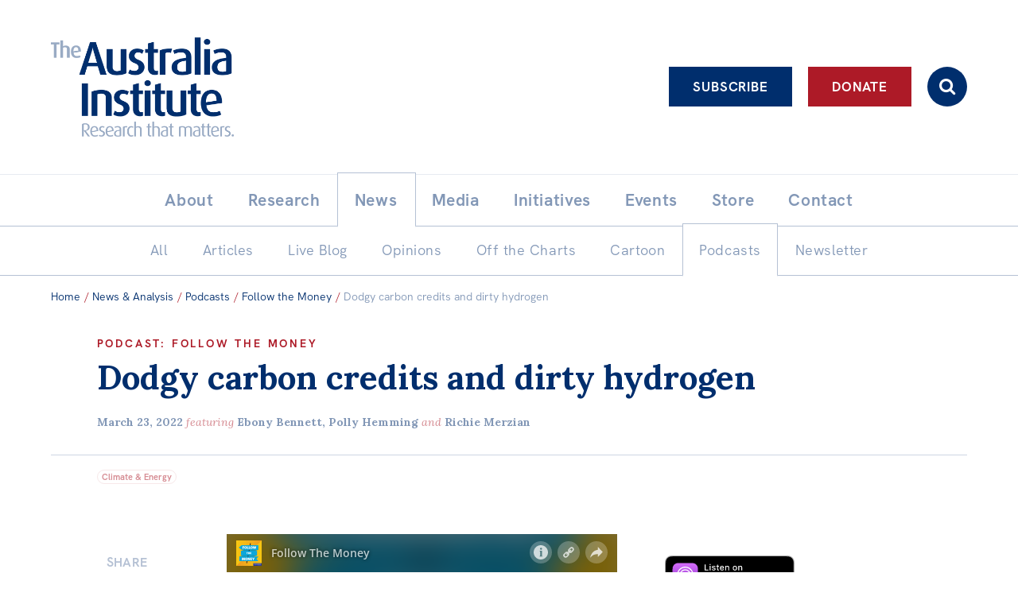

--- FILE ---
content_type: text/html; charset=UTF-8
request_url: https://australiainstitute.org.au/post/dodgy-carbon-credits-and-dirty-hydrogen/
body_size: 17136
content:

<!doctype html>
<html lang="en-US">
<head>
    <!-- Google Tag Manager -->
    <script>(function(w,d,s,l,i){w[l]=w[l]||[];w[l].push({'gtm.start':new Date().getTime(),event:'gtm.js'});var f=d.getElementsByTagName(s)[0],j=d.createElement(s),dl=l!='dataLayer'?'&l='+l:'';j.async=true;j.src='https://www.googletagmanager.com/gtm.js?id='+i+dl;f.parentNode.insertBefore(j,f);})(window,document,'script','dataLayer','GTM-KTFDGDH5');</script>
    <!-- End Google Tag Manager -->
	<meta charset="UTF-8">
	<meta name="viewport" content="width=device-width, initial-scale=1.0">
	<link rel="profile" href="http://gmpg.org/xfn/11">
	<link rel="pingback" href="https://australiainstitute.org.au/xmlrpc.php">

    
	<meta name='robots' content='index, follow, max-image-preview:large, max-snippet:-1, max-video-preview:-1' />
	<style>img:is([sizes="auto" i], [sizes^="auto," i]) { contain-intrinsic-size: 3000px 1500px }</style>
	
	<!-- This site is optimized with the Yoast SEO Premium plugin v26.7 (Yoast SEO v26.7) - https://yoast.com/wordpress/plugins/seo/ -->
	<title>Dodgy carbon credits and dirty hydrogen - The Australia Institute</title>
	<link rel="canonical" href="https://australiainstitute.org.au/post/dodgy-carbon-credits-and-dirty-hydrogen/" />
	<meta property="og:locale" content="en_US" />
	<meta property="og:type" content="article" />
	<meta property="og:title" content="Dodgy carbon credits and dirty hydrogen" />
	<meta property="og:description" content="Instead of rushing to end fossil fuels, there is going to be a gold rush for carbon offsets, dirty hydrogen and carbon capture and storage (CCS), all" />
	<meta property="og:url" content="https://australiainstitute.org.au/post/dodgy-carbon-credits-and-dirty-hydrogen/" />
	<meta property="og:site_name" content="The Australia Institute" />
	<meta property="article:publisher" content="https://www.facebook.com/TheAustraliaInstitute/" />
	<meta property="article:published_time" content="2022-03-23T03:25:43+00:00" />
	<meta property="article:modified_time" content="2022-08-29T02:21:41+00:00" />
	<meta property="og:image" content="https://australiainstitute.org.au/wp-content/uploads/2021/11/TAI-logo-socials-2021.jpg" />
	<meta property="og:image:width" content="1080" />
	<meta property="og:image:height" content="1080" />
	<meta property="og:image:type" content="image/jpeg" />
	<meta name="author" content="Elinor Johnston-Leek" />
	<script type="application/ld+json" class="yoast-schema-graph">{"@context":"https://schema.org","@graph":[{"@type":"Article","@id":"https://australiainstitute.org.au/post/dodgy-carbon-credits-and-dirty-hydrogen/#article","isPartOf":{"@id":"https://australiainstitute.org.au/post/dodgy-carbon-credits-and-dirty-hydrogen/"},"author":{"name":"Elinor Johnston-Leek","@id":"https://australiainstitute.org.au/#/schema/person/0f23bb97781f77336d8e3b95626ddd80"},"headline":"Dodgy carbon credits and dirty hydrogen","datePublished":"2022-03-23T03:25:43+00:00","dateModified":"2022-08-29T02:21:41+00:00","mainEntityOfPage":{"@id":"https://australiainstitute.org.au/post/dodgy-carbon-credits-and-dirty-hydrogen/"},"wordCount":124,"publisher":{"@id":"https://australiainstitute.org.au/#organization"},"articleSection":["Follow the Money"],"inLanguage":"en-US"},{"@type":"WebPage","@id":"https://australiainstitute.org.au/post/dodgy-carbon-credits-and-dirty-hydrogen/","url":"https://australiainstitute.org.au/post/dodgy-carbon-credits-and-dirty-hydrogen/","name":"Dodgy carbon credits and dirty hydrogen - The Australia Institute","isPartOf":{"@id":"https://australiainstitute.org.au/#website"},"datePublished":"2022-03-23T03:25:43+00:00","dateModified":"2022-08-29T02:21:41+00:00","breadcrumb":{"@id":"https://australiainstitute.org.au/post/dodgy-carbon-credits-and-dirty-hydrogen/#breadcrumb"},"inLanguage":"en-US","potentialAction":[{"@type":"ReadAction","target":["https://australiainstitute.org.au/post/dodgy-carbon-credits-and-dirty-hydrogen/"]}]},{"@type":"BreadcrumbList","@id":"https://australiainstitute.org.au/post/dodgy-carbon-credits-and-dirty-hydrogen/#breadcrumb","itemListElement":[{"@type":"ListItem","position":1,"name":"Home","item":"https://australiainstitute.org.au/"},{"@type":"ListItem","position":2,"name":"News &#038; Analysis","item":"https://australiainstitute.org.au/news/"},{"@type":"ListItem","position":3,"name":"Dodgy carbon credits and dirty hydrogen"}]},{"@type":"WebSite","@id":"https://australiainstitute.org.au/#website","url":"https://australiainstitute.org.au/","name":"The Australia Institute","description":"Research That Matters","publisher":{"@id":"https://australiainstitute.org.au/#organization"},"potentialAction":[{"@type":"SearchAction","target":{"@type":"EntryPoint","urlTemplate":"https://australiainstitute.org.au/?s={search_term_string}"},"query-input":{"@type":"PropertyValueSpecification","valueRequired":true,"valueName":"search_term_string"}}],"inLanguage":"en-US"},{"@type":"Organization","@id":"https://australiainstitute.org.au/#organization","name":"The Australia Institute","url":"https://australiainstitute.org.au/","logo":{"@type":"ImageObject","inLanguage":"en-US","@id":"https://australiainstitute.org.au/#/schema/logo/image/","url":"https://australiainstitute.org.au/wp-content/uploads/2020/12/logo.png","contentUrl":"https://australiainstitute.org.au/wp-content/uploads/2020/12/logo.png","width":800,"height":443,"caption":"The Australia Institute"},"image":{"@id":"https://australiainstitute.org.au/#/schema/logo/image/"},"sameAs":["https://www.facebook.com/TheAustraliaInstitute/","https://x.com/theausinstitute","https://www.instagram.com/theausinstitute/","https://www.youtube.com/channel/UCKOfG5nxZCffjOqOzaTFTcA"]},{"@type":"Person","@id":"https://australiainstitute.org.au/#/schema/person/0f23bb97781f77336d8e3b95626ddd80","name":"Elinor Johnston-Leek","image":{"@type":"ImageObject","inLanguage":"en-US","@id":"https://australiainstitute.org.au/#/schema/person/image/","url":"https://secure.gravatar.com/avatar/116dbcd8ace4ff9a6f91b64497882121a4c972235698be81d33aac7d9a29fcf7?s=96&d=mm&r=g","contentUrl":"https://secure.gravatar.com/avatar/116dbcd8ace4ff9a6f91b64497882121a4c972235698be81d33aac7d9a29fcf7?s=96&d=mm&r=g","caption":"Elinor Johnston-Leek"}}]}</script>
	<!-- / Yoast SEO Premium plugin. -->


<meta http-equiv="x-dns-prefetch-control" content="on">
<link href="https://app.ecwid.com" rel="preconnect" crossorigin />
<link href="https://ecomm.events" rel="preconnect" crossorigin />
<link href="https://d1q3axnfhmyveb.cloudfront.net" rel="preconnect" crossorigin />
<link href="https://dqzrr9k4bjpzk.cloudfront.net" rel="preconnect" crossorigin />
<link href="https://d1oxsl77a1kjht.cloudfront.net" rel="preconnect" crossorigin>
<link rel="prefetch" href="https://app.ecwid.com/script.js?108053283&data_platform=wporg&lang=en" as="script"/>
<link rel="prerender" href="https://australiainstitute.org.au/store/"/>
<link rel='dns-prefetch' href='//fonts.googleapis.com' />
		<!-- This site uses the Google Analytics by ExactMetrics plugin v8.11.0 - Using Analytics tracking - https://www.exactmetrics.com/ -->
							<script src="//www.googletagmanager.com/gtag/js?id=G-X6ZQF6YY4Q"  data-cfasync="false" data-wpfc-render="false" type="text/javascript" async></script>
			<script data-cfasync="false" data-wpfc-render="false" type="text/javascript">
				var em_version = '8.11.0';
				var em_track_user = true;
				var em_no_track_reason = '';
								var ExactMetricsDefaultLocations = {"page_location":"https:\/\/australiainstitute.org.au\/post\/dodgy-carbon-credits-and-dirty-hydrogen\/"};
								ExactMetricsDefaultLocations.page_location = window.location.href;
								if ( typeof ExactMetricsPrivacyGuardFilter === 'function' ) {
					var ExactMetricsLocations = (typeof ExactMetricsExcludeQuery === 'object') ? ExactMetricsPrivacyGuardFilter( ExactMetricsExcludeQuery ) : ExactMetricsPrivacyGuardFilter( ExactMetricsDefaultLocations );
				} else {
					var ExactMetricsLocations = (typeof ExactMetricsExcludeQuery === 'object') ? ExactMetricsExcludeQuery : ExactMetricsDefaultLocations;
				}

								var disableStrs = [
										'ga-disable-G-X6ZQF6YY4Q',
									];

				/* Function to detect opted out users */
				function __gtagTrackerIsOptedOut() {
					for (var index = 0; index < disableStrs.length; index++) {
						if (document.cookie.indexOf(disableStrs[index] + '=true') > -1) {
							return true;
						}
					}

					return false;
				}

				/* Disable tracking if the opt-out cookie exists. */
				if (__gtagTrackerIsOptedOut()) {
					for (var index = 0; index < disableStrs.length; index++) {
						window[disableStrs[index]] = true;
					}
				}

				/* Opt-out function */
				function __gtagTrackerOptout() {
					for (var index = 0; index < disableStrs.length; index++) {
						document.cookie = disableStrs[index] + '=true; expires=Thu, 31 Dec 2099 23:59:59 UTC; path=/';
						window[disableStrs[index]] = true;
					}
				}

				if ('undefined' === typeof gaOptout) {
					function gaOptout() {
						__gtagTrackerOptout();
					}
				}
								window.dataLayer = window.dataLayer || [];

				window.ExactMetricsDualTracker = {
					helpers: {},
					trackers: {},
				};
				if (em_track_user) {
					function __gtagDataLayer() {
						dataLayer.push(arguments);
					}

					function __gtagTracker(type, name, parameters) {
						if (!parameters) {
							parameters = {};
						}

						if (parameters.send_to) {
							__gtagDataLayer.apply(null, arguments);
							return;
						}

						if (type === 'event') {
														parameters.send_to = exactmetrics_frontend.v4_id;
							var hookName = name;
							if (typeof parameters['event_category'] !== 'undefined') {
								hookName = parameters['event_category'] + ':' + name;
							}

							if (typeof ExactMetricsDualTracker.trackers[hookName] !== 'undefined') {
								ExactMetricsDualTracker.trackers[hookName](parameters);
							} else {
								__gtagDataLayer('event', name, parameters);
							}
							
						} else {
							__gtagDataLayer.apply(null, arguments);
						}
					}

					__gtagTracker('js', new Date());
					__gtagTracker('set', {
						'developer_id.dNDMyYj': true,
											});
					if ( ExactMetricsLocations.page_location ) {
						__gtagTracker('set', ExactMetricsLocations);
					}
										__gtagTracker('config', 'G-X6ZQF6YY4Q', {"forceSSL":"true","link_attribution":"true","author":"Elinor Johnston-Leek"} );
										window.gtag = __gtagTracker;										(function () {
						/* https://developers.google.com/analytics/devguides/collection/analyticsjs/ */
						/* ga and __gaTracker compatibility shim. */
						var noopfn = function () {
							return null;
						};
						var newtracker = function () {
							return new Tracker();
						};
						var Tracker = function () {
							return null;
						};
						var p = Tracker.prototype;
						p.get = noopfn;
						p.set = noopfn;
						p.send = function () {
							var args = Array.prototype.slice.call(arguments);
							args.unshift('send');
							__gaTracker.apply(null, args);
						};
						var __gaTracker = function () {
							var len = arguments.length;
							if (len === 0) {
								return;
							}
							var f = arguments[len - 1];
							if (typeof f !== 'object' || f === null || typeof f.hitCallback !== 'function') {
								if ('send' === arguments[0]) {
									var hitConverted, hitObject = false, action;
									if ('event' === arguments[1]) {
										if ('undefined' !== typeof arguments[3]) {
											hitObject = {
												'eventAction': arguments[3],
												'eventCategory': arguments[2],
												'eventLabel': arguments[4],
												'value': arguments[5] ? arguments[5] : 1,
											}
										}
									}
									if ('pageview' === arguments[1]) {
										if ('undefined' !== typeof arguments[2]) {
											hitObject = {
												'eventAction': 'page_view',
												'page_path': arguments[2],
											}
										}
									}
									if (typeof arguments[2] === 'object') {
										hitObject = arguments[2];
									}
									if (typeof arguments[5] === 'object') {
										Object.assign(hitObject, arguments[5]);
									}
									if ('undefined' !== typeof arguments[1].hitType) {
										hitObject = arguments[1];
										if ('pageview' === hitObject.hitType) {
											hitObject.eventAction = 'page_view';
										}
									}
									if (hitObject) {
										action = 'timing' === arguments[1].hitType ? 'timing_complete' : hitObject.eventAction;
										hitConverted = mapArgs(hitObject);
										__gtagTracker('event', action, hitConverted);
									}
								}
								return;
							}

							function mapArgs(args) {
								var arg, hit = {};
								var gaMap = {
									'eventCategory': 'event_category',
									'eventAction': 'event_action',
									'eventLabel': 'event_label',
									'eventValue': 'event_value',
									'nonInteraction': 'non_interaction',
									'timingCategory': 'event_category',
									'timingVar': 'name',
									'timingValue': 'value',
									'timingLabel': 'event_label',
									'page': 'page_path',
									'location': 'page_location',
									'title': 'page_title',
									'referrer' : 'page_referrer',
								};
								for (arg in args) {
																		if (!(!args.hasOwnProperty(arg) || !gaMap.hasOwnProperty(arg))) {
										hit[gaMap[arg]] = args[arg];
									} else {
										hit[arg] = args[arg];
									}
								}
								return hit;
							}

							try {
								f.hitCallback();
							} catch (ex) {
							}
						};
						__gaTracker.create = newtracker;
						__gaTracker.getByName = newtracker;
						__gaTracker.getAll = function () {
							return [];
						};
						__gaTracker.remove = noopfn;
						__gaTracker.loaded = true;
						window['__gaTracker'] = __gaTracker;
					})();
									} else {
										console.log("");
					(function () {
						function __gtagTracker() {
							return null;
						}

						window['__gtagTracker'] = __gtagTracker;
						window['gtag'] = __gtagTracker;
					})();
									}
			</script>
							<!-- / Google Analytics by ExactMetrics -->
		<script type="text/javascript">
/* <![CDATA[ */
window._wpemojiSettings = {"baseUrl":"https:\/\/s.w.org\/images\/core\/emoji\/16.0.1\/72x72\/","ext":".png","svgUrl":"https:\/\/s.w.org\/images\/core\/emoji\/16.0.1\/svg\/","svgExt":".svg","source":{"concatemoji":"https:\/\/australiainstitute.org.au\/wp-includes\/js\/wp-emoji-release.min.js?ver=6.8.3"}};
/*! This file is auto-generated */
!function(s,n){var o,i,e;function c(e){try{var t={supportTests:e,timestamp:(new Date).valueOf()};sessionStorage.setItem(o,JSON.stringify(t))}catch(e){}}function p(e,t,n){e.clearRect(0,0,e.canvas.width,e.canvas.height),e.fillText(t,0,0);var t=new Uint32Array(e.getImageData(0,0,e.canvas.width,e.canvas.height).data),a=(e.clearRect(0,0,e.canvas.width,e.canvas.height),e.fillText(n,0,0),new Uint32Array(e.getImageData(0,0,e.canvas.width,e.canvas.height).data));return t.every(function(e,t){return e===a[t]})}function u(e,t){e.clearRect(0,0,e.canvas.width,e.canvas.height),e.fillText(t,0,0);for(var n=e.getImageData(16,16,1,1),a=0;a<n.data.length;a++)if(0!==n.data[a])return!1;return!0}function f(e,t,n,a){switch(t){case"flag":return n(e,"\ud83c\udff3\ufe0f\u200d\u26a7\ufe0f","\ud83c\udff3\ufe0f\u200b\u26a7\ufe0f")?!1:!n(e,"\ud83c\udde8\ud83c\uddf6","\ud83c\udde8\u200b\ud83c\uddf6")&&!n(e,"\ud83c\udff4\udb40\udc67\udb40\udc62\udb40\udc65\udb40\udc6e\udb40\udc67\udb40\udc7f","\ud83c\udff4\u200b\udb40\udc67\u200b\udb40\udc62\u200b\udb40\udc65\u200b\udb40\udc6e\u200b\udb40\udc67\u200b\udb40\udc7f");case"emoji":return!a(e,"\ud83e\udedf")}return!1}function g(e,t,n,a){var r="undefined"!=typeof WorkerGlobalScope&&self instanceof WorkerGlobalScope?new OffscreenCanvas(300,150):s.createElement("canvas"),o=r.getContext("2d",{willReadFrequently:!0}),i=(o.textBaseline="top",o.font="600 32px Arial",{});return e.forEach(function(e){i[e]=t(o,e,n,a)}),i}function t(e){var t=s.createElement("script");t.src=e,t.defer=!0,s.head.appendChild(t)}"undefined"!=typeof Promise&&(o="wpEmojiSettingsSupports",i=["flag","emoji"],n.supports={everything:!0,everythingExceptFlag:!0},e=new Promise(function(e){s.addEventListener("DOMContentLoaded",e,{once:!0})}),new Promise(function(t){var n=function(){try{var e=JSON.parse(sessionStorage.getItem(o));if("object"==typeof e&&"number"==typeof e.timestamp&&(new Date).valueOf()<e.timestamp+604800&&"object"==typeof e.supportTests)return e.supportTests}catch(e){}return null}();if(!n){if("undefined"!=typeof Worker&&"undefined"!=typeof OffscreenCanvas&&"undefined"!=typeof URL&&URL.createObjectURL&&"undefined"!=typeof Blob)try{var e="postMessage("+g.toString()+"("+[JSON.stringify(i),f.toString(),p.toString(),u.toString()].join(",")+"));",a=new Blob([e],{type:"text/javascript"}),r=new Worker(URL.createObjectURL(a),{name:"wpTestEmojiSupports"});return void(r.onmessage=function(e){c(n=e.data),r.terminate(),t(n)})}catch(e){}c(n=g(i,f,p,u))}t(n)}).then(function(e){for(var t in e)n.supports[t]=e[t],n.supports.everything=n.supports.everything&&n.supports[t],"flag"!==t&&(n.supports.everythingExceptFlag=n.supports.everythingExceptFlag&&n.supports[t]);n.supports.everythingExceptFlag=n.supports.everythingExceptFlag&&!n.supports.flag,n.DOMReady=!1,n.readyCallback=function(){n.DOMReady=!0}}).then(function(){return e}).then(function(){var e;n.supports.everything||(n.readyCallback(),(e=n.source||{}).concatemoji?t(e.concatemoji):e.wpemoji&&e.twemoji&&(t(e.twemoji),t(e.wpemoji)))}))}((window,document),window._wpemojiSettings);
/* ]]> */
</script>
<style id='wp-emoji-styles-inline-css' type='text/css'>

	img.wp-smiley, img.emoji {
		display: inline !important;
		border: none !important;
		box-shadow: none !important;
		height: 1em !important;
		width: 1em !important;
		margin: 0 0.07em !important;
		vertical-align: -0.1em !important;
		background: none !important;
		padding: 0 !important;
	}
</style>
<link rel='stylesheet' id='photoswipe-lib-css' href='https://australiainstitute.org.au/wp-content/plugins/skink-photo-swipe/lib/photoswipe.css?ver=4.2.1.0' type='text/css' media='all' />
<link rel='stylesheet' id='photoswipe-default-skin-css' href='https://australiainstitute.org.au/wp-content/plugins/skink-photo-swipe/lib/default-skin/default-skin.css?ver=4.2.1.0' type='text/css' media='all' />
<link rel='stylesheet' id='ecwid-css-css' href='https://australiainstitute.org.au/wp-content/plugins/ecwid-shopping-cart/css/frontend.css?ver=7.0.5' type='text/css' media='all' />
<link rel='stylesheet' id='podcast-frontend-style-css' href='https://australiainstitute.org.au/wp-content/plugins/podcast-category-extension/css/frontend.css?ver=1.0' type='text/css' media='all' />
<link rel='stylesheet' id='theme-google-fonts-css' href='//fonts.googleapis.com/css2?family=Lora:ital,wght@0,400;0,500;0,600;0,700;1,400;1,500;1,600;1,700&#038;display=swap' type='text/css' media='all' />
<link rel='stylesheet' id='theme-style-css' href='https://australiainstitute.org.au/wp-content/themes/tai-theme/style.css?ver=1768171811' type='text/css' media='all' />
    <script type="text/javascript">document.documentElement.className+=" js";</script>
	<script type="text/javascript" src="https://australiainstitute.org.au/wp-content/plugins/skink-events/js/lib/jstz.min.js?ver=1652420394" id="skink-events-script-timezone-js"></script>
<script type="text/javascript" src="https://australiainstitute.org.au/wp-includes/js/jquery/jquery.min.js?ver=3.7.1" id="jquery-core-js"></script>
<script type="text/javascript" src="https://australiainstitute.org.au/wp-includes/js/jquery/jquery-migrate.min.js?ver=3.4.1" id="jquery-migrate-js"></script>
<script type="text/javascript" src="https://australiainstitute.org.au/wp-content/plugins/exactmetrics-premium/assets/js/frontend-gtag.min.js?ver=8.11.0" id="exactmetrics-frontend-script-js" async="async" data-wp-strategy="async"></script>
<script data-cfasync="false" data-wpfc-render="false" type="text/javascript" id='exactmetrics-frontend-script-js-extra'>/* <![CDATA[ */
var exactmetrics_frontend = {"js_events_tracking":"true","download_extensions":"doc,pdf,ppt,zip,xls,docx,pptx,xlsx,wmf,mp3","inbound_paths":"[{\"path\":\"\\\/go\\\/\",\"label\":\"affiliate\"},{\"path\":\"\\\/recommend\\\/\",\"label\":\"affiliate\"}]","home_url":"https:\/\/australiainstitute.org.au","hash_tracking":"false","v4_id":"G-X6ZQF6YY4Q"};/* ]]> */
</script>
<script type="text/javascript" src="https://australiainstitute.org.au/wp-content/plugins/skink-photo-swipe/lib/photoswipe.min.js?ver=4.2.1.0" id="photoswipe-lib-js"></script>
<script type="text/javascript" src="https://australiainstitute.org.au/wp-content/plugins/skink-photo-swipe/lib/photoswipe-ui-default.min.js?ver=4.2.1.0" id="photoswipe-ui-default-js"></script>
<script type="text/javascript" src="https://australiainstitute.org.au/wp-content/plugins/skink-photo-swipe/js/photoswipe.min.js?ver=4.2.1.0" id="photoswipe-js"></script>
<link rel="https://api.w.org/" href="https://australiainstitute.org.au/wp-json/" /><link rel="alternate" title="JSON" type="application/json" href="https://australiainstitute.org.au/wp-json/wp/v2/posts/17733" /><link rel="alternate" title="oEmbed (JSON)" type="application/json+oembed" href="https://australiainstitute.org.au/wp-json/oembed/1.0/embed?url=https%3A%2F%2Faustraliainstitute.org.au%2Fpost%2Fdodgy-carbon-credits-and-dirty-hydrogen%2F" />
<link rel="alternate" title="oEmbed (XML)" type="text/xml+oembed" href="https://australiainstitute.org.au/wp-json/oembed/1.0/embed?url=https%3A%2F%2Faustraliainstitute.org.au%2Fpost%2Fdodgy-carbon-credits-and-dirty-hydrogen%2F&#038;format=xml" />
<script data-cfasync="false" data-no-optimize="1" type="text/javascript">
window.ec = window.ec || Object()
window.ec.config = window.ec.config || Object();
window.ec.config.enable_canonical_urls = true;

</script>
        <!--noptimize-->
        <script data-cfasync="false" type="text/javascript">
            window.ec = window.ec || Object();
            window.ec.config = window.ec.config || Object();
            window.ec.config.store_main_page_url = 'https://australiainstitute.org.au/store/';
        </script>
        <!--/noptimize-->
        <link rel="shortcut icon" href="https://australiainstitute.org.au/wp-content/themes/tai-theme/favicon.ico" /><link rel="apple-touch-icon-precomposed" href="https://australiainstitute.org.au/wp-content/themes/tai-theme/apple-touch-icon-precomposed.png">
<link rel="shortcut icon" type="image/x-icon" href="https://australiainstitute.org.au/wp-content/themes/tai-theme/favicon.ico" />
<style>#wpadminbar #wp-admin-bar-site-name>.ab-item:before { content: none !important;}li#wp-admin-bar-site-name a { background: url( "https://australiainstitute.org.au/wp-content/themes/tai-theme/favicon.ico" ) left center/20px no-repeat !important; padding-left: 21px !important; background-size: 20px !important; } li#wp-admin-bar-site-name { margin-left: 5px !important; } li#wp-admin-bar-site-name {} #wp-admin-bar-site-name div a { background: none !important; }
</style><script type="text/javascript">
    function setCookie(name,value,days){if(days){var date = new Date();date.setTime(date.getTime()+(days*24*60*60*1000));var expires = "; expires="+date.toGMTString();}else{var expires = "";}document.cookie = name+"="+value+expires+"; path=/";}
    function readCookie(name) {var nameEQ = name + "=";var ca = document.cookie.split(';');for(var i=0;i < ca.length;i++){var c = ca[i];while (c.charAt(0)==' ') {c = c.substring(1,c.length);}if(c.indexOf(nameEQ) == 0){return c.substring(nameEQ.length,c.length);}}return null;}
    var skinkClientTimezone = readCookie('skink-client-timezone');
    if(!skinkClientTimezone){var timezone = jstz.determine();setCookie('skink-client-timezone', timezone.name());}
</script>
	
    <!-- Meta Pixel Code -->
    <script>
        !function(f,b,e,v,n,t,s)
        {if(f.fbq)return;n=f.fbq=function(){n.callMethod ? n.callMethod.apply(n,arguments) : n.queue.push(arguments)};
            if(!f._fbq)f._fbq=n;n.push=n;n.loaded=!0;n.version='2.0';
            n.queue=[];t=b.createElement(e);t.async=!0;
            t.src=v;s=b.getElementsByTagName(e)[0];
            s.parentNode.insertBefore(t,s)}(window, document, 'script','https://connect.facebook.net/en_US/fbevents.js');
        fbq('init', '1479246232979143');
        fbq('track', 'PageView');
    </script>
    <noscript><img height="1" width="1" style="display:none" src="https://www.facebook.com/tr?id=1479246232979143&ev=PageView&noscript=1"/></noscript>
    <!-- End Meta Pixel Code -->
</head>

<body>
<!-- Google Tag Manager (noscript) -->
<noscript><iframe src="https://www.googletagmanager.com/ns.html?id=GTM-KTFDGDH5" height="0" width="0" style="display:none;visibility:hidden"></iframe></noscript>
<!-- End Google Tag Manager (noscript) -->
<div class="Site" id="summit">
    <header class="SiteHeader  SiteHeader-submenuOpen-1" role="banner">
        <input class="Toggle_checkbox Toggle_checkbox-menu" type="checkbox" id="primary-menu-toggle" tabindex="-1"/>
        <div class="Toggle_container Toggle_container-menu">
            <div class="SiteHeader_inner">
                <input class="Toggle_checkbox Toggle_checkbox-search js-searchbarToggle" type="checkbox" id="search-toggle" tabindex="-1"/>
                <div class="Toggle_container Toggle_container-search">
                    <form role="search" method="get" class="SearchFormHeader" action="https://australiainstitute.org.au/" autocomplete="off">
                        <label class="SearchFormHeader_label">
                            <span class="-hideVisually">Search:</span>
                            <input type="search" data-swplive="true" class="SearchFormHeader_input js-searchbarInput" placeholder="Enter your keywords here…" value="" name="s" title="Enter your keywords here…">
                        </label>
                        <button type="submit" class="SearchFormHeader_submit"><i class="i i-search"></i></button>
                    </form>
                </div>

                <div class="SiteHeader_brandingActions">
                    <div class="SiteHeader_brandingWrap">
                        <a tabindex="1" class="SiteHeader_branding -ir" href="https://australiainstitute.org.au/" title="The Australia Institute" rel="home">
                            <h1 class="SiteHeader_title">The Australia Institute</h1>
                        </a>

                        <a class="SiteHeader_Cart btn btn-icon btn-primary" href="/store/"><i class="i i-cart"></i></a>
                        <label class="Toggle_lbl Toggle_lbl-menu SiteHeader_ToggleLbl btn btn-icon btn-menu-" for="primary-menu-toggle" title="Toggle menu" onclick><i class="i i-menu i-xlarge-"></i></label>
                    </div>

                    <div class="SiteHeader_actionBtns">
                        <div class="SiteHeader_actionBtnsInner">
                            <a class="SiteHeader_actionBtn btn btn-ghost btn-white ga-btn-subscribe-header" href="https://nb.australiainstitute.org.au/subscribe">Subscribe</a><a class="SiteHeader_actionBtn btn btn-white ga-btn-donate-header" href="https://nb.australiainstitute.org.au/">Donate</a><label for="search-toggle" class="SiteHeader_actionBtn SiteHeader_actionBtn-search Toggle_lbl Toggle_lbl-search btn btn-icon" onclick><i class="i i-search"></i></label>
                        </div>
                    </div>
                </div>

                <div id="liveBlogBanner"></div>

                <nav class="SiteHeader_navPrimary" role="navigation">
                    <a class="-hideVisually" href="#SiteMain">Skip to content</a>
                    <ul id="menu-primary" class="MenuPrimary -cf"><li id="menu-item-31" class="has-submenu menu-item menu-item-type-post_type menu-item-object-page menu-item-has-children has-item-all has-submenu menu-item-31"><a href="https://australiainstitute.org.au/about/"><span class="MenuPrimary_itemText">About</span></a><ul class="sub-menu"><li id="menu-item-16140" class="menu-item menu-item-type-post_type menu-item-object-page item-all menu-item-16140"><a href="https://australiainstitute.org.au/about/"><span class="MenuPrimary_itemText">About</span></a></li><li id="menu-item-21750" class="menu-item menu-item-type-post_type menu-item-object-page menu-item-21750"><a href="https://australiainstitute.org.au/about/structure/"><span class="MenuPrimary_itemText">Organisational structure</span></a></li><li id="menu-item-69" class="has-submenu menu-item menu-item-type-post_type menu-item-object-page menu-item-has-children has-submenu menu-item-69"><a href="https://australiainstitute.org.au/about/governance/"><span class="MenuPrimary_itemText">Governance</span></a><ul class="sub-menu"><li id="menu-item-15814" class="menu-item menu-item-type-post_type menu-item-object-page menu-item-15814"><a href="https://australiainstitute.org.au/about/governance/annual-reports/"><span class="MenuPrimary_itemText">Annual Reports</span></a></li></ul></li><li id="menu-item-70" class="menu-item menu-item-type-post_type menu-item-object-page menu-item-70"><a href="https://australiainstitute.org.au/about/people/"><span class="MenuPrimary_itemText">People</span></a></li><li id="menu-item-71" class="menu-item menu-item-type-post_type menu-item-object-page menu-item-71"><a href="https://australiainstitute.org.au/about/patrons/"><span class="MenuPrimary_itemText">Patrons</span></a></li><li id="menu-item-16126" class="menu-item menu-item-type-post_type menu-item-object-page menu-item-16126"><a href="https://australiainstitute.org.au/about/consider-leaving-a-bequest-to-the-australia-institute/"><span class="MenuPrimary_itemText">Bequests</span></a></li><li id="menu-item-33" class="menu-item menu-item-type-post_type menu-item-object-page menu-item-33"><a href="https://australiainstitute.org.au/about/jobs/"><span class="MenuPrimary_itemText">Jobs</span></a></li></ul></li><li id="menu-item-37" class="has-submenu menu-item menu-item-type-post_type menu-item-object-page menu-item-has-children has-item-all has-submenu menu-item-37"><a href="https://australiainstitute.org.au/research/"><span class="MenuPrimary_itemText">Research</span></a><ul class="sub-menu"><li id="menu-item-16141" class="menu-item menu-item-type-post_type menu-item-object-page item-all menu-item-16141"><a href="https://australiainstitute.org.au/research/"><span class="MenuPrimary_itemText">Reports</span></a></li><li id="menu-item-26153" class="menu-item menu-item-type-post_type menu-item-object-page menu-item-26153"><a href="https://australiainstitute.org.au/research/factsheets/"><span class="MenuPrimary_itemText">Factsheets</span></a></li><li id="menu-item-39" class="menu-item menu-item-type-post_type menu-item-object-page menu-item-39"><a href="https://australiainstitute.org.au/research/find-an-expert/"><span class="MenuPrimary_itemText">Find an expert</span></a></li></ul></li><li id="menu-item-30" class="has-submenu menu-item menu-item-type-post_type menu-item-object-page current_page_parent menu-item-has-children current-menu-ancestor has-item-all has-submenu menu-item-30"><a href="https://australiainstitute.org.au/news/"><span class="MenuPrimary_itemText">News</span></a><ul class="sub-menu"><li id="menu-item-16139" class="menu-item menu-item-type-post_type menu-item-object-page current_page_parent item-all menu-item-16139"><a href="https://australiainstitute.org.au/news/"><span class="MenuPrimary_itemText">All</span></a></li><li id="menu-item-13402" class="menu-item menu-item-type-taxonomy menu-item-object-category menu-item-13402"><a href="https://australiainstitute.org.au/news/category/articles/"><span class="MenuPrimary_itemText">Articles</span></a></li><li id="menu-item-26611" class="menu-item menu-item-type-custom menu-item-object-custom menu-item-26611"><a href="https://live.australiainstitute.org.au/"><span class="MenuPrimary_itemText">Live Blog</span></a></li><li id="menu-item-43" class="menu-item menu-item-type-taxonomy menu-item-object-category menu-item-43"><a href="https://australiainstitute.org.au/news/category/opinions/"><span class="MenuPrimary_itemText">Opinions</span></a></li><li id="menu-item-18336" class="menu-item menu-item-type-taxonomy menu-item-object-category menu-item-18336"><a href="https://australiainstitute.org.au/news/category/off-the-charts/"><span class="MenuPrimary_itemText">Off the Charts</span></a></li><li id="menu-item-20896" class="menu-item menu-item-type-taxonomy menu-item-object-category menu-item-20896"><a href="https://australiainstitute.org.au/news/category/horacek-cartoon/"><span class="MenuPrimary_itemText">Cartoon</span></a></li><li id="menu-item-44" class="menu-item menu-item-type-taxonomy menu-item-object-category current-post-ancestor current-menu-ancestor menu-item-44"><a href="https://australiainstitute.org.au/news/category/podcasts/"><span class="MenuPrimary_itemText">Podcasts</span></a></li><li id="menu-item-20048" class="menu-item menu-item-type-taxonomy menu-item-object-category menu-item-20048"><a href="https://australiainstitute.org.au/news/category/newsletter/"><span class="MenuPrimary_itemText">Newsletter</span></a></li></ul></li><li id="menu-item-21727" class="menu-item menu-item-type-taxonomy menu-item-object-category menu-item-21727"><a href="https://australiainstitute.org.au/news/category/media-releases/"><span class="MenuPrimary_itemText">Media</span></a></li><li id="menu-item-15790" class="has-submenu menu-item menu-item-type-post_type menu-item-object-page menu-item-has-children has-item-all has-submenu menu-item-15790"><a href="https://australiainstitute.org.au/initiatives/"><span class="MenuPrimary_itemText">Initiatives</span></a><ul class="sub-menu"><li id="menu-item-16142" class="menu-item menu-item-type-post_type menu-item-object-page item-all menu-item-16142"><a href="https://australiainstitute.org.au/initiatives/"><span class="MenuPrimary_itemText">All</span></a></li><li id="menu-item-15794" class="menu-item menu-item-type-taxonomy menu-item-object-tai_tax_initiative_type menu-item-15794"><a href="https://australiainstitute.org.au/initiatives/type/projects/"><span class="MenuPrimary_itemText">Projects</span></a></li><li id="menu-item-15793" class="menu-item menu-item-type-taxonomy menu-item-object-tai_tax_initiative_type menu-item-15793"><a href="https://australiainstitute.org.au/initiatives/type/petitions/"><span class="MenuPrimary_itemText">Petitions</span></a></li></ul></li><li id="menu-item-15828" class="has-submenu menu-item menu-item-type-post_type menu-item-object-page menu-item-has-children has-item-all has-submenu menu-item-15828"><a href="https://australiainstitute.org.au/events/"><span class="MenuPrimary_itemText">Events</span></a><ul class="sub-menu"><li id="menu-item-16778" class="menu-item menu-item-type-post_type menu-item-object-page item-all menu-item-16778"><a href="https://australiainstitute.org.au/events/"><span class="MenuPrimary_itemText">All</span></a></li><li id="menu-item-16781" class="menu-item menu-item-type-taxonomy menu-item-object-skinkeventcategory menu-item-16781"><a href="https://australiainstitute.org.au/events/politics-in-the-pub/"><span class="MenuPrimary_itemText">Politics in the Pub</span></a></li><li id="menu-item-16780" class="menu-item menu-item-type-taxonomy menu-item-object-skinkeventcategory menu-item-16780"><a href="https://australiainstitute.org.au/events/webinars/"><span class="MenuPrimary_itemText">Webinars</span></a></li><li id="menu-item-21665" class="menu-item menu-item-type-taxonomy menu-item-object-skinkeventcategory menu-item-21665"><a href="https://australiainstitute.org.au/events/australias-biggest-book-club/"><span class="MenuPrimary_itemText">Book Club</span></a></li><li id="menu-item-16783" class="menu-item menu-item-type-post_type menu-item-object-page menu-item-16783"><a href="https://australiainstitute.org.au/events/past-events/"><span class="MenuPrimary_itemText">Past Events</span></a></li></ul></li><li id="menu-item-25373" class="has-submenu menu-item menu-item-type-post_type menu-item-object-page menu-item-has-children has-item-all has-submenu menu-item-25373"><a href="https://australiainstitute.org.au/store/"><span class="MenuPrimary_itemText">Store</span></a><ul class="sub-menu"><li id="menu-item-25375" class="menu-item menu-item-type-post_type menu-item-object-page item-all menu-item-25375"><a href="https://australiainstitute.org.au/store/"><span class="MenuPrimary_itemText">Products</span></a></li><li id="menu-item-25374" class="menu-item menu-item-type-post_type menu-item-object-page menu-item-25374"><a href="https://australiainstitute.org.au/store/australia-institute-press/"><span class="MenuPrimary_itemText">Australia Institute Press</span></a></li></ul></li><li id="menu-item-16183" class="menu-item menu-item-type-custom menu-item-object-custom menu-item-16183"><a href="https://nb.australiainstitute.org.au/contact"><span class="MenuPrimary_itemText">Contact</span></a></li></ul>                </nav>
            </div>
        </div>
    </header>

    <div id="liveBlogBannerMobile"></div>

    <main class="SiteMain" id="SiteMain" role="main">	<article class="Entry">
        		    <header>
    <div class="-wrapL Entry_breadcrumbs">
        <nav class="Breadcrumbs">
    <a href="https://australiainstitute.org.au/" title="Go back to Homepage" class="breadcrumb">Home</a> <span class="breadcrumb breadcrumb-divider">/</span> <a href="https://australiainstitute.org.au/news/" title="Go back to News &#038; Analysis" class="breadcrumb">News &#038; Analysis</a> <span class="breadcrumb breadcrumb-divider">/</span> <a href="https://australiainstitute.org.au/news/category/podcasts/" title="Go back to Podcasts" class="breadcrumb">Podcasts</a> <span class="breadcrumb breadcrumb-divider">/</span> <a href="https://australiainstitute.org.au/news/category/podcasts/follow-the-money/" title="Go back to Follow the Money" class="breadcrumb">Follow the Money</a> <span class="breadcrumb breadcrumb-divider">/</span> <span class="breadcrumb">Dodgy carbon credits and dirty hydrogen</span></nav>    </div>

            <div class="Entry_header EntryHeader">
        <div class="EntryHeader_body">
            <div class="EntryHeader_bodyInner">
                <div class="EntryHeader_plain EntryHeader_plainPaddingH -borderBottomLight">
                                                                                    <div class="EntryHeader_category">
                            <ul class="Tags">
                                <li class="Tags_tag -alignBaseline"><span class="category category-large"><a href="https://australiainstitute.org.au/news/category/podcasts/">Podcast</a>: </span><a href="https://australiainstitute.org.au/news/category/podcasts/follow-the-money/" class="category category-large">Follow the Money</a></li>                                                            </ul>
                        </div>
                    
                                        
                    <h1 class="title title-large title-serif -posRelative">
                        Dodgy carbon credits and dirty hydrogen                                            </h1>

                                        <div class="EntryHeader_meta"><span class="meta meta-large"><time datetime="2022-03-23T14:25:43+11:00">March 23, 2022</time> <span class="metaDivider">featuring</span>&nbsp;<a href="https://australiainstitute.org.au/expert/ebony-bennett/">Ebony Bennett</a>, <a href="https://australiainstitute.org.au/expert/polly-hemming/">Polly Hemming</a><span class="metaDivider"> and&nbsp;</span><a href="https://australiainstitute.org.au/expert/richie-merzian/">Richie Merzian</a></span></div>

                                    </div>

                                                                    <div class="EntryHeader_footer EntryHeader_plainPaddingH">
                        <ul class="Tags">
                            <li class="Tags_tag"><a href="https://australiainstitute.org.au/about/structure/climate-energy/" class="tag tag-red tag-round">Climate &amp; Energy</a></li>                                                                                                                                        </ul>
                    </div>
                            </div>
        </div>

            </div>
</header>        
		<div class="Entry_main EntryMain -wrap -spaceTop25pr -spaceBottom25pr">
            <div class="g g-gutted g-table g-spaced10">
                <div class="c c-3-2_11 c-3-ngr EntryMain_profileCol">
                    
                    <section class="-spaceTop15p">
                        <h1 class="sectionTitle sectionTitle-light -spaceBottom10">Share</h1>
                        
<div style="padding-top: 1px;">
    <!-- AddToAny BEGIN -->
    <div class="a2a_kit a2a_kit_size_32 a2a_default_style IconGrp IconGrp-responsive900">
        <div class="IconGrp_item"><a class="IconGrp_link a2a_button_bluesky -noBorder -circle"><span class="icon icon-small icon-light"><i class="i i-bluesky"></i></span></a></div>
        <div class="IconGrp_item"><a class="IconGrp_link a2a_button_facebook -noBorder -circle"><span class="icon icon-small icon-light"><i class="i i-facebook"></i></span></a></div>
                <div class="IconGrp_item"><a class="IconGrp_link a2a_button_linkedin -noBorder -circle"><span class="icon icon-small icon-light"><i class="i i-linkedin"></i></span></a></div>
        <div class="IconGrp_item"><a class="IconGrp_link a2a_button_twitter -noBorder -circle"><span class="icon icon-small icon-light"><i class="i i-twitter"></i></span></a></div>
        <div class="IconGrp_item"><a class="IconGrp_link a2a_button_email -noBorder -circle"><span class="icon icon-small icon-light"><i class="i i-newsletters"></i></span></a></div>
        <div class="IconGrp_item"><a class="IconGrp_link a2a_button_copy_link -noBorder -circle"><span class="icon icon-small icon-light"><i class="i i-link"></i></span></a></div>
        <div class="IconGrp_item"><a class="IconGrp_link a2a_dd -noBorder -circle" href="https://www.addtoany.com/share"><span class="icon icon-small icon-light"><i class="i i-plus"></i></span></a></div>
    </div>
    <script type="text/javascript">
        var a2a_config = a2a_config || {};
        a2a_config.prioritize = ['twitter', 'bluesky', 'facebook', 'linkedin', 'email', 'copy_link', 'mastodon', 'reddit', 'whatsapp', 'facebook_messenger', 'snapchat', 'telegram', 'viber', 'wechat', 'microsoft_teams', 'skype', 'google_gmail', 'outlook_com', 'yahoo_mail', 'sms', 'wordpress', 'trello', 'evernote', 'flipboard', 'instapaper', 'pocket',];
    </script>
    <script async src="https://static.addtoany.com/menu/page.js"></script>
    <!-- AddToAny END -->
</div>                    </section>
                </div><div class="c c-3-5_11 c-top">
                    <div class="-resetFirstMargin">
                                                                                                                <section class="-spaceBottom10r">
                                    <iframe title="Dodgy carbon credits and dirty hydrogen" src="https://omny.fm/shows/follow-the-money-au/dodgy-carbon-credits-and-dirty-hydrogen/embed" width="100%" height="180" allow="autoplay; clipboard-write; fullscreen" frameborder="0"></iframe>                                </section>
                                                    
                        
                                                
                        
                        
                        
                                                                                                    <section class="-typo -cf">
                                                                <p>Instead of rushing to end fossil fuels, there is going to be a gold rush for carbon offsets, dirty hydrogen and carbon capture and storage (CCS), all designed—not to stop climate change, but—to actually drive up the consumption of coal, oil and gas.</p>
<p><strong>This episode was recorded on Tuesday 22 March 2022 and things may have changed since recording.</strong><br />
The Australia Institute // <a href="https://twitter.com/TheAusInstitute">@theausinstitute</a><br />
<strong>Host:</strong> Ebony Bennett, Deputy Director, Australia Institute // <a href="https://twitter.com/ebony_bennett">@ebony_bennett</a><br />
<strong>Guests:</strong><br />
Richie Merzian, Director, Climate &amp; Energy program at The Australia Institute // <a href="https://twitter.com/RichieMerzian">@Richiemerzian</a><br />
Polly Hemming, Advisor, Climate &amp; Energy program at The Australia Institute // <a href="https://twitter.com/pollyjhemming">@PollyJHemming</a></p>
<p><strong>Producer:</strong> Jennifer Macey // <a href="https://twitter.com/jennifermacey">@jennifermacey</a> with additional editing by Louise Osbourne.<br />
<strong>Theme Music:</strong> Pulse and Thrum; additional music by Blue Dot Sessions</p>

                                                            </section>

                            <section>
                            <!-- Accordion content -->
                                                                                    </section>
                        
                        
                        
                                                
                        
                    </div>
                </div><div class="c c-3-4_11">
                    <div>
                                                    <div class="-spaceTopChild15p -spaceBottomChild15p">
                                
    <div>
        <div class="PodcastBadges">
            <div class="PodcastBadge"><a href="https://podcasts.apple.com/au/podcast/follow-the-money/id1078781512" target="_blank" class="PodcastBadge_link" title="Listen on Apple"><img class="PodcastBadge_image" src="https://australiainstitute.org.au/wp-content/themes/tai-theme/img/podcast-badge-apple.svg" alt=""></a></div><div class="PodcastBadge"><a href="https://open.spotify.com/show/0JOrvYNuhHOwaFuZ7PlW1d?si=b959c4a32043409b" target="_blank" class="PodcastBadge_link" title="Listen on Spotify"><img class="PodcastBadge_image" src="https://australiainstitute.org.au/wp-content/themes/tai-theme/img/podcast-badge-spotify.svg" alt=""></a></div><div class="PodcastBadge"><a href="https://www.omnycontent.com/d/playlist/782a25bc-37bd-4974-8d34-aef5002539a0/58fc67ae-68b3-4bf2-97da-aef50028b79a/1506d216-9e56-4790-980f-aef50028b7b1/podcast.rss" target="_blank" class="PodcastBadge_link" title="Get the RSS Feed"><img class="PodcastBadge_image" src="https://australiainstitute.org.au/wp-content/themes/tai-theme/img/podcast-badge-rss.svg" alt=""></a></div>        </div>
    </div>
                            </div>
                        
                                                                                                                <section class="-spaceTop15p -spaceBottom15p">
                                    <h1 class="sectionTitle -spaceBottom10">Between the Lines Newsletter</h1>
                                    <p>The biggest stories and the best analysis from the team at the Australia Institute, delivered to your inbox every fortnight.</p>
                                    <p><a class="btn btn-primary ga-btn-newsletter-signup-single-post" href="https://nb.australiainstitute.org.au/newsletter">Sign up</a></p>
                                </section>
                                                    
                        
                                                                    </div>
                </div>
            </div>
        </div>

                    <div class="-wrap -borderTopDarkest -spaceTop05pr -spaceBottom25pr">
                <section>
                    <h1 class="sectionTitle sectionTitle-large">You might also like</h1>
                                            <div class="g g-gutted g-spaced25 g-bordered30">
                            <div class="c c-3-7_11">
                                
                
            <article class="Item -spaceTop25r">
        <div class="g g-gutted g-spaced15">
                    <div class="c c-2-2_7 c-2-ngr -showInlineBlockOnMqBreakpoint600">
                <div class="Item_thumb Item_thumb-faded"><a  class="ga-link-related-post-image" href="https://australiainstitute.org.au/post/we-need-political-courage-not-caution/" rel="bookmark"><img width="300" height="300" src="https://australiainstitute.org.au/wp-content/uploads/2025/04/big-idea-podcast-logo-300x300.png" class="attachment-small size-small" alt="" decoding="async" fetchpriority="high" srcset="https://australiainstitute.org.au/wp-content/uploads/2025/04/big-idea-podcast-logo-300x300.png 300w, https://australiainstitute.org.au/wp-content/uploads/2025/04/big-idea-podcast-logo-400x400.png 400w, https://australiainstitute.org.au/wp-content/uploads/2025/04/big-idea-podcast-logo-1210x1210.png 1210w, https://australiainstitute.org.au/wp-content/uploads/2025/04/big-idea-podcast-logo-120x120.png 120w, https://australiainstitute.org.au/wp-content/uploads/2025/04/big-idea-podcast-logo-768x768.png 768w, https://australiainstitute.org.au/wp-content/uploads/2025/04/big-idea-podcast-logo-600x600.png 600w, https://australiainstitute.org.au/wp-content/uploads/2025/04/big-idea-podcast-logo.png 1920w" sizes="(max-width: 300px) 100vw, 300px" /></a></div>
        </div><div class="c c-2-5_7">
            <header>
                                                    <div class="Item_category">
                        <ul class="Tags">
                            <li class="Tags_tag -alignBaseline"><span class="category"><a href="https://australiainstitute.org.au/news/category/podcasts/">Podcast</a>: </span><a href="https://australiainstitute.org.au/news/category/podcasts/whats-big-idea-pod/" class="category">What's the Big Idea?</a></li>                                                    </ul>
                    </div>
                
                                <h1 class="title title-serif"><a class="ga-link-related-post-title" href="https://australiainstitute.org.au/post/we-need-political-courage-not-caution/" rel="bookmark">We need political courage, not caution | Polly Hemming</a></h1>

                                <div class="Item_meta"><span class="meta"><time datetime="2025-05-05T12:48:03+10:00">May 5, 2025</time> <span class="metaDivider">featuring</span>&nbsp;<a href="https://australiainstitute.org.au/expert/polly-hemming/">Polly Hemming</a></span></div>
            </header>

            <div class="Item_intro">
                <div class="intro intro-hellip-">
                                            <p>When it comes to solving the biggest national problems, a bit of courage leaves political caution for dead. Now’s not the time for politeness.</p>
                    
                    
                                    </div>
            </div>

                                        <footer class="Item_tags">
                    <ul class="Tags">
                        <li class="Tags_tag"><a href="https://australiainstitute.org.au/about/structure/climate-energy/" class="tag tag-red tag-round">Climate &amp; Energy</a></li>                                                                                            </ul>
                </footer>
                    </div>
    </div>
</article>
                                    
            <article class="Item -spaceTop25r">
        <div class="g g-gutted g-spaced15">
                    <div class="c c-2-2_7 c-2-ngr">
                <div class="Item_thumb Item_thumb-faded"><a  class="ga-link-related-post-image" href="https://australiainstitute.org.au/post/koala-sanctuary-may-come-with-diabolical-trade-off/" rel="bookmark"><img width="300" height="238" src="https://australiainstitute.org.au/wp-content/uploads/2025/09/20250907117857219402-original-300x238.jpg" class="attachment-small size-small wp-post-image" alt="" decoding="async" srcset="https://australiainstitute.org.au/wp-content/uploads/2025/09/20250907117857219402-original-300x238.jpg 300w, https://australiainstitute.org.au/wp-content/uploads/2025/09/20250907117857219402-original-504x400.jpg 504w, https://australiainstitute.org.au/wp-content/uploads/2025/09/20250907117857219402-original-1210x960.jpg 1210w, https://australiainstitute.org.au/wp-content/uploads/2025/09/20250907117857219402-original-768x610.jpg 768w, https://australiainstitute.org.au/wp-content/uploads/2025/09/20250907117857219402-original.jpg 1920w" sizes="(max-width: 300px) 100vw, 300px" /></a></div>
        </div><div class="c c-2-5_7">
            <header>
                                                    <div class="Item_category">
                        <ul class="Tags">
                            <li class="Tags_tag -alignBaseline"><a href="https://australiainstitute.org.au/news/category/opinions/" class="category">Opinion</a></li>                                                    </ul>
                    </div>
                
                                <h1 class="title title-serif"><a class="ga-link-related-post-title" href="https://australiainstitute.org.au/post/koala-sanctuary-may-come-with-diabolical-trade-off/" rel="bookmark">Koala sanctuary may come with diabolical trade off</a></h1>

                                <div class="Item_meta"><span class="meta"><time datetime="2025-09-11T15:23:15+10:00">September 11, 2025</time> <span class="metaDivider">by</span>&nbsp;<a href="https://australiainstitute.org.au/expert/stephen-long/">Stephen Long</a> <span class="metaDivider">in</span>&nbsp;<a href="https://www.thenewdaily.com.au/opinion/2025/09/11/koala-sanctuary-trade-off" target="_blank">The New Daily</a></span></div>
            </header>

            <div class="Item_intro">
                <div class="intro intro-hellip-">
                                            <p>Environmentalists rejoiced on the weekend when the NSW Government announced it planned to incorporate 176 thousand hectares of forest into the long-proposed Great Koala National Park.</p>
                    
                    
                                    </div>
            </div>

                                        <footer class="Item_tags">
                    <ul class="Tags">
                        <li class="Tags_tag"><a href="https://australiainstitute.org.au/about/structure/economics/" class="tag tag-red tag-round">Economics</a></li><li class="Tags_tag"><a href="https://australiainstitute.org.au/about/structure/environment/" class="tag tag-red tag-round">Environment</a></li>                                                                                            </ul>
                </footer>
                    </div>
    </div>
</article>
                                    
            <article class="Item -spaceTop25r">
        <div class="g g-gutted g-spaced15">
                    <div class="c c-2-2_7 c-2-ngr">
                <div class="Item_thumb Item_thumb-faded"><a  class="ga-link-related-post-image" href="https://australiainstitute.org.au/post/integrity-at-home-shapes-global-outcomes-polly-hemming-climate-integrity-summit-2025/" rel="bookmark"><img width="300" height="200" src="https://australiainstitute.org.au/wp-content/uploads/2025/02/DSC8332-300x200.jpg" class="attachment-small size-small wp-post-image" alt="" decoding="async" loading="lazy" srcset="https://australiainstitute.org.au/wp-content/uploads/2025/02/DSC8332-300x200.jpg 300w, https://australiainstitute.org.au/wp-content/uploads/2025/02/DSC8332-600x400.jpg 600w, https://australiainstitute.org.au/wp-content/uploads/2025/02/DSC8332-1210x807.jpg 1210w, https://australiainstitute.org.au/wp-content/uploads/2025/02/DSC8332-768x512.jpg 768w, https://australiainstitute.org.au/wp-content/uploads/2025/02/DSC8332.jpg 1920w" sizes="auto, (max-width: 300px) 100vw, 300px" /></a></div>
        </div><div class="c c-2-5_7">
            <header>
                                                    <div class="Item_category">
                        <ul class="Tags">
                            <li class="Tags_tag -alignBaseline"><a href="https://australiainstitute.org.au/news/category/articles/" class="category">Article</a></li>                                                    </ul>
                    </div>
                
                                <h1 class="title title-serif"><a class="ga-link-related-post-title" href="https://australiainstitute.org.au/post/integrity-at-home-shapes-global-outcomes-polly-hemming-climate-integrity-summit-2025/" rel="bookmark">Integrity at home shapes global outcomes &#8211; Polly Hemming | Climate Integrity Summit 2025</a></h1>

                                <div class="Item_meta"><span class="meta"><time datetime="2025-02-21T12:18:38+11:00">February 21, 2025</time> <span class="metaDivider">by</span>&nbsp;<a href="https://australiainstitute.org.au/expert/polly-hemming/">Polly Hemming</a></span></div>
            </header>

            <div class="Item_intro">
                <div class="intro intro-hellip-">
                                            <p>Despite frequent claims that Australia is &#8216;too small to make a difference,&#8217; historical evidence demonstrates our nation&#8217;s outsized role in influencing international norms and policies.</p>
                    
                    
                                    </div>
            </div>

                                        <footer class="Item_tags">
                    <ul class="Tags">
                        <li class="Tags_tag"><a href="https://australiainstitute.org.au/about/structure/climate-energy/" class="tag tag-red tag-round">Climate &amp; Energy</a></li>                                                                                            </ul>
                </footer>
                    </div>
    </div>
</article>
                        <!-- Fetched from cache -->                            </div>
                        </div>
                                    </section>
            </div>
        	</article>
    </main>

        <footer class="SiteFooter" role="contentinfo">
        <div class="SiteFooter_signup">
            <div class="-wrap -spaceTop25pr -spaceBottom25pr">
                <div class="SiteFooter_signupInner">
                    <div class="SiteFooter_signupText"><div class="SiteFooter_signupTextInner">Support us in delivering high impact research for a better Australia</div></div>
                                            <div class="SiteFooter_signupBtn">
                            <a class="btn btn-white btn-ghost btn-thick ga-btn-subscribe-footer" href="https://nb.australiainstitute.org.au/subscribe">Subscribe</a>                        </div>
                                    </div>
            </div>
        </div>
        <div class="SiteFooter_footer">
            <div class="-wrapL -spaceTop25pr -spaceBottom25pr">
                <div class="SiteFooter_main">
                    <div class="SiteFooter_content">
                        <ul class="SiteFooter_socials IconGrp -inlineBlock -alignTop">
<li class="IconGrp_item"><a class="IconGrp_link btn btn-icon btn-icon-small btn-bg-bluesky" href="https://bsky.app/profile/australiainstitute.org.au" title="Follow us on Bluesky" target="_blank"><i class="i i-bluesky"></i></a></li>
<li class="IconGrp_item"><a class="IconGrp_link btn btn-icon btn-icon-small btn-bg-twitter" href="https://x.com/theausinstitute" title="Follow us on X" target="_blank"><i class="i i-twitter"></i></a></li>
<li class="IconGrp_item"><a class="IconGrp_link btn btn-icon btn-icon-small btn-bg-facebook" href="https://www.facebook.com/TheAustraliaInstitute/" title="Follow us on Facebook" target="_blank"><i class="i i-facebook"></i></a></li>
<li class="IconGrp_item"><a class="IconGrp_link btn btn-icon btn-icon-small btn-bg-instagram" href="https://www.instagram.com/theausinstitute/" title="Follow us on Instagram" target="_blank"><i class="i i-instagram"></i></a></li>
<li class="IconGrp_item"><a class="IconGrp_link btn btn-icon btn-icon-small btn-bg-youtube" href="https://www.youtube.com/channel/UCKOfG5nxZCffjOqOzaTFTcA" title="Follow us on YouTube" target="_blank"><i class="i i-youtube"></i></a></li>
<li class="IconGrp_item"><a class="IconGrp_link btn btn-icon btn-icon-small btn-bg-tiktok" href="https://www.tiktok.com/@theausinstitute" title="Follow us on TikTok" target="_blank"><i class="i i-tiktok"></i></a></li>
<li class="IconGrp_item"><a class="IconGrp_link btn btn-icon btn-icon-small btn-bg-linkedin" href="https://www.linkedin.com/company/the-australia-institute" title="Follow us on LinkedIn" target="_blank"><i class="i i-linkedin"></i></a></li>
<li class="IconGrp_item"><a class="IconGrp_link btn btn-icon btn-icon-small btn-bg-rss" href="/rss-feeds/" title="Follow us on RSS"><i class="i i-rss"></i></a></li>
<li class="IconGrp_item"><a class="IconGrp_link btn btn-icon btn-icon-small btn-bg-podcasts" href="/media/category/podcasts/" title="Follow us on Podcasts"><i class="i i-podcasts"></i></a></li>
<li class="IconGrp_item"><a class="IconGrp_link btn btn-icon btn-icon-small btn-bg-newsletters" href="https://nb.australiainstitute.org.au/subscribe" title="Follow us on Newsletters"><i class="i i-newsletters"></i></a></li></ul>
                                                    <nav class="SiteFooter_menu">
                                <h1 class="-hideVisually">Footer menu</h1>
                                <ul id="menu-footer" class="MenuH MenuH-left MenuH-blue MenuH-smaller"><li id="menu-item-12" class="MenuH_item menuHItem"><a rel="privacy-policy" href="https://australiainstitute.org.au/privacy/">Privacy Policy</a></li><li id="menu-item-13406" class="MenuH_item menuHItem"><a href="https://australiainstitute.org.au/sitemap/">Sitemap</a></li><li id="menu-item-17441" class="MenuH_item menuHItem"><a href="https://australiainstitute.org.au/rss-feeds/">RSS Feeds</a></li><li id="menu-item-25306" class="MenuH_item menuHItem"><a href="https://australiainstitute.org.au/store/">Store</a></li></ul>                            </nav>
                        						
                        <p>Authorised by Ebony Bennett, The Australia Institute, Level 1, 113 Canberra Avenue, Griffith ACT 2603.</p>                        <p>The Australia Institute recognises the ancestral connections and custodianship of Traditional Owners throughout Australia. We pay respect to Aboriginal and Torres Strait Islander cultures and to Elders past and present.</p>                    </div>

                                            <div class="SiteFooter_charityTick">
                            <a class="SiteFooter_charityTickLink -ir -hoverScale" href="https://www.acnc.gov.au/charity/charities/fd5078d6-2daf-e811-a963-000d3ad24077/profile" target="_blank">Registered Charity</a>
                        </div>
                                    </div>

                <div class="SiteFooter_colophon -spaceTop25r">
                    <div class="SiteFooter_colophonInner">
                        <div class="SiteFooter_copyright"><p>©1994–2026 The Australia Institute</p>
</div>                        <div class="SiteFooter_tagline">We change minds.</div>                    </div>
                </div>
            </div>
        </div>
    </footer>
</div>

<script type="speculationrules">
{"prefetch":[{"source":"document","where":{"and":[{"href_matches":"\/*"},{"not":{"href_matches":["\/wp-*.php","\/wp-admin\/*","\/wp-content\/uploads\/*","\/wp-content\/*","\/wp-content\/plugins\/*","\/wp-content\/themes\/tai-theme\/*","\/*\\?(.+)"]}},{"not":{"selector_matches":"a[rel~=\"nofollow\"]"}},{"not":{"selector_matches":".no-prefetch, .no-prefetch a"}}]},"eagerness":"conservative"}]}
</script>
<!-- YouTube Feeds JS -->
<script type="text/javascript">

</script>
<script type="text/javascript">
/* <![CDATA[ */
	var relevanssi_rt_regex = /(&|\?)_(rt|rt_nonce)=(\w+)/g
	var newUrl = window.location.search.replace(relevanssi_rt_regex, '')
	if (newUrl.substr(0, 1) == '&') {
		newUrl = '?' + newUrl.substr(1)
	}
	history.replaceState(null, null, window.location.pathname + newUrl + window.location.hash)
/* ]]> */
</script>
<div class="pswp" tabindex="-1" role="dialog" aria-hidden="true">
    <div class="pswp__bg"></div>
    <div class="pswp__scroll-wrap">
        <div class="pswp__container">
            <div class="pswp__item"></div>
            <div class="pswp__item"></div>
            <div class="pswp__item"></div>
        </div>
        <div class="pswp__ui pswp__ui--hidden">
            <div class="pswp__top-bar">
                <div class="pswp__counter"></div>
                <button class="pswp__button pswp__button--close" title="Close (Esc)"></button>
                <button class="pswp__button pswp__button--fs" title="Toggle fullscreen"></button>
                <button class="pswp__button pswp__button--zoom" title="Zoom in/out"></button>
                <div class="pswp__preloader">
                    <div class="pswp__preloader__icn">
                      <div class="pswp__preloader__cut">
                        <div class="pswp__preloader__donut"></div>
                      </div>
                    </div>
                </div>
            </div>
            <button class="pswp__button pswp__button--arrow--left" title="Previous (arrow left)">
            </button>
            <button class="pswp__button pswp__button--arrow--right" title="Next (arrow right)">
            </button>
            <div class="pswp__caption">
                <div class="pswp__caption__center"></div>
            </div>
        </div>
    </div>
</div><script type="text/javascript">
		/* ExactMetrics Scroll Tracking */
		if ( typeof(jQuery) !== 'undefined' ) {
		jQuery( document ).ready(function(){
		function exactmetrics_scroll_tracking_load() {
		if ( ( typeof(__gaTracker) !== 'undefined' && __gaTracker && __gaTracker.hasOwnProperty( "loaded" ) && __gaTracker.loaded == true ) || ( typeof(__gtagTracker) !== 'undefined' && __gtagTracker ) ) {
		(function(factory) {
		factory(jQuery);
		}(function($) {

		/* Scroll Depth */
		"use strict";
		var defaults = {
		percentage: true
		};

		var $window = $(window),
		cache = [],
		scrollEventBound = false,
		lastPixelDepth = 0;

		/*
		* Plugin
		*/

		$.scrollDepth = function(options) {

		var startTime = +new Date();

		options = $.extend({}, defaults, options);

		/*
		* Functions
		*/

		function sendEvent(action, label, scrollDistance, timing) {
		if ( 'undefined' === typeof ExactMetricsObject || 'undefined' === typeof ExactMetricsObject.sendEvent ) {
		return;
		}
			var paramName = action.toLowerCase();
	var fieldsArray = {
	send_to: 'G-X6ZQF6YY4Q',
	non_interaction: true
	};
	fieldsArray[paramName] = label;

	if (arguments.length > 3) {
	fieldsArray.scroll_timing = timing
	ExactMetricsObject.sendEvent('event', 'scroll_depth', fieldsArray);
	} else {
	ExactMetricsObject.sendEvent('event', 'scroll_depth', fieldsArray);
	}
			}

		function calculateMarks(docHeight) {
		return {
		'25%' : parseInt(docHeight * 0.25, 10),
		'50%' : parseInt(docHeight * 0.50, 10),
		'75%' : parseInt(docHeight * 0.75, 10),
		/* Cushion to trigger 100% event in iOS */
		'100%': docHeight - 5
		};
		}

		function checkMarks(marks, scrollDistance, timing) {
		/* Check each active mark */
		$.each(marks, function(key, val) {
		if ( $.inArray(key, cache) === -1 && scrollDistance >= val ) {
		sendEvent('Percentage', key, scrollDistance, timing);
		cache.push(key);
		}
		});
		}

		function rounded(scrollDistance) {
		/* Returns String */
		return (Math.floor(scrollDistance/250) * 250).toString();
		}

		function init() {
		bindScrollDepth();
		}

		/*
		* Public Methods
		*/

		/* Reset Scroll Depth with the originally initialized options */
		$.scrollDepth.reset = function() {
		cache = [];
		lastPixelDepth = 0;
		$window.off('scroll.scrollDepth');
		bindScrollDepth();
		};

		/* Add DOM elements to be tracked */
		$.scrollDepth.addElements = function(elems) {

		if (typeof elems == "undefined" || !$.isArray(elems)) {
		return;
		}

		$.merge(options.elements, elems);

		/* If scroll event has been unbound from window, rebind */
		if (!scrollEventBound) {
		bindScrollDepth();
		}

		};

		/* Remove DOM elements currently tracked */
		$.scrollDepth.removeElements = function(elems) {

		if (typeof elems == "undefined" || !$.isArray(elems)) {
		return;
		}

		$.each(elems, function(index, elem) {

		var inElementsArray = $.inArray(elem, options.elements);
		var inCacheArray = $.inArray(elem, cache);

		if (inElementsArray != -1) {
		options.elements.splice(inElementsArray, 1);
		}

		if (inCacheArray != -1) {
		cache.splice(inCacheArray, 1);
		}

		});

		};

		/*
		* Throttle function borrowed from:
		* Underscore.js 1.5.2
		* http://underscorejs.org
		* (c) 2009-2013 Jeremy Ashkenas, DocumentCloud and Investigative Reporters & Editors
		* Underscore may be freely distributed under the MIT license.
		*/

		function throttle(func, wait) {
		var context, args, result;
		var timeout = null;
		var previous = 0;
		var later = function() {
		previous = new Date;
		timeout = null;
		result = func.apply(context, args);
		};
		return function() {
		var now = new Date;
		if (!previous) previous = now;
		var remaining = wait - (now - previous);
		context = this;
		args = arguments;
		if (remaining <= 0) {
		clearTimeout(timeout);
		timeout = null;
		previous = now;
		result = func.apply(context, args);
		} else if (!timeout) {
		timeout = setTimeout(later, remaining);
		}
		return result;
		};
		}

		/*
		* Scroll Event
		*/

		function bindScrollDepth() {

		scrollEventBound = true;

		$window.on('scroll.scrollDepth', throttle(function() {
		/*
		* We calculate document and window height on each scroll event to
		* account for dynamic DOM changes.
		*/

		var docHeight = $(document).height(),
		winHeight = window.innerHeight ? window.innerHeight : $window.height(),
		scrollDistance = $window.scrollTop() + winHeight,

		/* Recalculate percentage marks */
		marks = calculateMarks(docHeight),

		/* Timing */
		timing = +new Date - startTime;

		checkMarks(marks, scrollDistance, timing);
		}, 500));

		}

		init();
		};

		/* UMD export */
		return $.scrollDepth;

		}));

		jQuery.scrollDepth();
		} else {
		setTimeout(exactmetrics_scroll_tracking_load, 200);
		}
		}
		exactmetrics_scroll_tracking_load();
		});
		}
		/* End ExactMetrics Scroll Tracking */
			/* ExactMetrics Conversion Event */
	jQuery(document).ready(function() {
		jQuery('a[data-mi-conversion-event]')
			.off('click.exactmetricsConversion')
			.on('click.exactmetricsConversion', function() {
				if ( typeof(__gtagTracker) !== 'undefined' && __gtagTracker ) {
					var $link = jQuery(this);
					var eventName = $link.attr('data-mi-event-name');
					if ( typeof eventName === 'undefined' || ! eventName ) {
						// Fallback to first word of the <a> tag, lowercase, strip html
						var text = $link.text().trim();
						text = text.replace(/(<([^>]+)>)/gi, '').toLowerCase();
						var firstWord = text.split(/\s+/)[0] || '';

						if ( firstWord ) {
							eventName = 'click-' + firstWord;
						} else {
							eventName = $link.parent().hasClass('wp-block-image') ? 'image-click' : 'button-click';
						}
					}
					__gtagTracker('event', 'mi-' + eventName);
				}
			});
	});
	/* End ExactMetrics Conversion Event */
	
</script><script type="text/javascript" src="https://australiainstitute.org.au/wp-content/plugins/tai-general/js/frontend.min.js?ver=1768171811" id="tai_general-script-frontend-js"></script>
<script type="text/javascript" id="ecwid-frontend-js-js-extra">
/* <![CDATA[ */
var ecwidParams = {"useJsApiToOpenStoreCategoriesPages":"","storeId":"108053283"};
/* ]]> */
</script>
<script type="text/javascript" src="https://australiainstitute.org.au/wp-content/plugins/ecwid-shopping-cart/js/frontend.js?ver=7.0.5" id="ecwid-frontend-js-js"></script>
<script type="text/javascript" src="https://australiainstitute.org.au/wp-content/themes/tai-theme/js/frontend.min.js?ver=1768171811" id="theme-frontend-js"></script>
<script type="text/javascript" id="claspo-script-js-after">
/* <![CDATA[ */
    !function (t, e, c, n) {
        var s = e.createElement(c);
        s.async = 1, s.src = 'https://scripts.claspo.io/scripts/' + n + '.js';
        var r = e.scripts[0];
        r.parentNode.insertBefore(s, r);
        var f = function () {
            f.c(arguments);
        };
        f.q = [];
        f.c = function () {
            f.q.push(arguments);
        };
        t['claspo'] = t['claspo'] || f;
    }(window, document, 'script', '95EDEBFC04944749987CE3DCDECEC303');
claspo('init');
/* ]]> */
</script>
	<script type="text/javascript">if (!(('ontouchstart' in window)||(navigator.MaxTouchPoints>0)||(navigator.msMaxTouchPoints>0))){document.documentElement.className+=" nt";}</script>
	<script>(function(){function c(){var b=a.contentDocument||a.contentWindow.document;if(b){var d=b.createElement('script');d.innerHTML="window.__CF$cv$params={r:'9c1055008c25ceb4',t:'MTc2ODkzMDU2Ni4wMDAwMDA='};var a=document.createElement('script');a.nonce='';a.src='/cdn-cgi/challenge-platform/scripts/jsd/main.js';document.getElementsByTagName('head')[0].appendChild(a);";b.getElementsByTagName('head')[0].appendChild(d)}}if(document.body){var a=document.createElement('iframe');a.height=1;a.width=1;a.style.position='absolute';a.style.top=0;a.style.left=0;a.style.border='none';a.style.visibility='hidden';document.body.appendChild(a);if('loading'!==document.readyState)c();else if(window.addEventListener)document.addEventListener('DOMContentLoaded',c);else{var e=document.onreadystatechange||function(){};document.onreadystatechange=function(b){e(b);'loading'!==document.readyState&&(document.onreadystatechange=e,c())}}}})();</script></body>
</html>

--- FILE ---
content_type: application/javascript; charset=UTF-8
request_url: https://omny.fm/_next/static/chunks/pages/_app-d443ae95b4b78b45.js
body_size: 147918
content:
(self.webpackChunk_N_E=self.webpackChunk_N_E||[]).push([[2888,490],{7184:function(e,t,n){"use strict";var r=this&&this.__createBinding||(Object.create?function(e,t,n,r){void 0===r&&(r=n);var i=Object.getOwnPropertyDescriptor(t,n);(!i||("get"in i?!t.__esModule:i.writable||i.configurable))&&(i={enumerable:!0,get:function(){return t[n]}}),Object.defineProperty(e,r,i)}:function(e,t,n,r){void 0===r&&(r=n),e[r]=t[n]}),i=this&&this.__exportStar||function(e,t){for(var n in e)"default"===n||Object.prototype.hasOwnProperty.call(t,n)||r(t,e,n)};Object.defineProperty(t,"__esModule",{value:!0}),i(n(6593),t),i(n(3061),t)},5749:function(e,t,n){"use strict";Object.defineProperty(t,"__esModule",{value:!0}),t.CanvasHelper=void 0;var r=n(2968),i=function(){function e(){this.canvasResults=[],this.canvasResultsByIndex={},this.lastUpdate=null}return e.prototype.update=function(e){var t=e.maxCanvasWidthPx,n=e.barTotalWidth,i=e.totalWidthPx,a=e.totalHeightPx,o=e.visibleWidthPx,s=e.visibleOffsetPx,c=e.parentElement;if(void 0===this.supportsCanvasCached&&(this.supportsCanvasCached=function(){try{if(!document.createElement("canvas").getContext("2d"))return!1;return!0}catch(e){return!1}}()),this.supportsCanvasCached){this.lastUpdate&&this.lastUpdate.totalWidthPx===i&&this.lastUpdate.totalHeightPx===a&&this.lastUpdate.barTotalWidth===n||(this.destroyCanvases(),this.lastUpdate={totalWidthPx:i,totalHeightPx:a,barTotalWidth:n});for(var u=Math.max(Math.floor(s/t)-2,0),l=Math.min(Math.ceil((s+o)/t)+2,Math.ceil(i/t)),f=u;f<l;f++){var d=f*t,p=Math.min(i-d,t);if(!this.canvasResultsByIndex[f]){var h=function(e,t,n,r,i){var a=document.createElement("canvas"),o=a.getContext("2d");if(null===o)throw Error("Unable to get context");return a.style.display="block",a.style.position="absolute",a.style.transform="translateX(".concat(i,"px)"),e.appendChild(a),{canvas:a,context:o,index:t,width:n,height:r}}(c,f,p,a,d);(function(e,t,n){var i=(0,r.getDevicePixelRatio)();e.width=t,e.height=n,e.canvas.width=t*i,e.canvas.height=n*i,i>1?(e.canvas.style.width=t+"px",e.canvas.style.height=n+"px",e.context.scale(i,i)):(e.canvas.style.width="",e.canvas.style.height="",e.context.scale(1,1))})(h,p,a),this.canvasResults.push(h),this.canvasResultsByIndex[f]=!0}}}},e.prototype.destroyCanvases=function(){for(var e=0,t=this.canvasResults;e<t.length;e++)(function(e){var t;null===(t=e.canvas.parentElement)||void 0===t||t.removeChild(e.canvas)})(t[e]);this.canvasResults.length=0,this.canvasResultsByIndex={}},e}();t.CanvasHelper=i},6705:function(e,t){"use strict";Object.defineProperty(t,"__esModule",{value:!0}),t.resampleData=function(e){var t=e.data,n=e.outputLength;if(0===n)return[];var r=Array(n),i=t.length;switch(i>n?"average":i<n?"interpolate":"copy"){case"average":for(var a=i/n,o=0;o<n;o++){for(var s=Math.floor(o*a),c=Math.min(Math.floor((o+1)*a),i-1),u=Math.floor((c-s+1)/2),l=0,f=0,d=s;d<c;d++){var p=Math.abs(d-(s+c)/2),h=void 0;h=p<u?0===p?2:1:0,l+=t[d]*h,f+=h}var m=l/f;r[o]=m}break;case"interpolate":for(var v=0;v<n;v++){if(0===i){r[v]=0;continue}if(1===i){r[v]=t[0];continue}var y=(i-1)/(n-1)*v,g=Math.floor(y),b=Math.min(g+1,i-1),_=t[g],w=t[b],h=y-g,S=function(e){if(e<.5)return 4*e*e*e;var t=2*e-2;return .5*t*t*t+1}(h);r[v]=_*(1-S)+w*S}break;case"copy":for(var v=0;v<n;v++)r[v]=t[v]}return function(e){if(0!==e.length){for(var t=e[0],n=e[0],r=1;r<e.length;r++)t=Math.min(t,e[r]),n=Math.max(n,e[r]);if(1!==n&&t!==n){n=1/n;for(var r=0;r<e.length;r++)e[r]=e[r]*n}}}(r),r}},2968:function(e,t){"use strict";Object.defineProperty(t,"__esModule",{value:!0}),t.getDevicePixelRatio=function(){return window.devicePixelRatio&&window.devicePixelRatio>1?window.devicePixelRatio:1}},3061:function(e,t,n){"use strict";var r=this&&this.__createBinding||(Object.create?function(e,t,n,r){void 0===r&&(r=n);var i=Object.getOwnPropertyDescriptor(t,n);(!i||("get"in i?!t.__esModule:i.writable||i.configurable))&&(i={enumerable:!0,get:function(){return t[n]}}),Object.defineProperty(e,r,i)}:function(e,t,n,r){void 0===r&&(r=n),e[r]=t[n]}),i=this&&this.__exportStar||function(e,t){for(var n in e)"default"===n||Object.prototype.hasOwnProperty.call(t,n)||r(t,e,n)};Object.defineProperty(t,"__esModule",{value:!0}),i(n(1265),t),i(n(5064),t),i(n(2119),t)},4750:function(e,t,n){"use strict";var r,i=this&&this.__createBinding||(Object.create?function(e,t,n,r){void 0===r&&(r=n);var i=Object.getOwnPropertyDescriptor(t,n);(!i||("get"in i?!t.__esModule:i.writable||i.configurable))&&(i={enumerable:!0,get:function(){return t[n]}}),Object.defineProperty(e,r,i)}:function(e,t,n,r){void 0===r&&(r=n),e[r]=t[n]}),a=this&&this.__setModuleDefault||(Object.create?function(e,t){Object.defineProperty(e,"default",{enumerable:!0,value:t})}:function(e,t){e.default=t}),o=this&&this.__importStar||(r=function(e){return(r=Object.getOwnPropertyNames||function(e){var t=[];for(var n in e)Object.prototype.hasOwnProperty.call(e,n)&&(t[t.length]=n);return t})(e)},function(e){if(e&&e.__esModule)return e;var t={};if(null!=e)for(var n=r(e),o=0;o<n.length;o++)"default"!==n[o]&&i(t,e,n[o]);return a(t,e),t});Object.defineProperty(t,"__esModule",{value:!0}),t.useResizeObserver=function(e,t){var n=s.useRef(t);s.useEffect(function(){n.current=t}),s.useEffect(function(){if(e){var t=function(){n.current(e)};if(void 0!==window.ResizeObserver){var r=new window.ResizeObserver(t);return r.observe(e),function(){r.disconnect()}}var i=window.setInterval(t,1e3);return window.addEventListener("resize",t),function(){window.clearInterval(i),window.removeEventListener("resize",t)}}},[e])};var s=o(n(7294))},5064:function(e,t,n){"use strict";var r,i=this&&this.__createBinding||(Object.create?function(e,t,n,r){void 0===r&&(r=n);var i=Object.getOwnPropertyDescriptor(t,n);(!i||("get"in i?!t.__esModule:i.writable||i.configurable))&&(i={enumerable:!0,get:function(){return t[n]}}),Object.defineProperty(e,r,i)}:function(e,t,n,r){void 0===r&&(r=n),e[r]=t[n]}),a=this&&this.__setModuleDefault||(Object.create?function(e,t){Object.defineProperty(e,"default",{enumerable:!0,value:t})}:function(e,t){e.default=t}),o=this&&this.__importStar||(r=function(e){return(r=Object.getOwnPropertyNames||function(e){var t=[];for(var n in e)Object.prototype.hasOwnProperty.call(e,n)&&(t[t.length]=n);return t})(e)},function(e){if(e&&e.__esModule)return e;var t={};if(null!=e)for(var n=r(e),o=0;o<n.length;o++)"default"!==n[o]&&i(t,e,n[o]);return a(t,e),t});Object.defineProperty(t,"__esModule",{value:!0}),t.OmnyWaveformException=void 0,t.useOmnyWaveform=function(e){var t=e.mediaState,n=e.debugLog,r=e.onSeek,i=(0,c.useWaveformState)({debugLog:n}),a=i[0],o=i[1],u=s.useMemo(function(){switch(a.state.type){case"idle":return{currentTimeRatio:0===t.duration?0:t.currentTime/t.duration,currentTimeSeconds:t.currentTime};case"overMarker":return{currentTimeRatio:0===t.duration?0:a.state.marker.positionSeconds/t.duration,currentTimeSeconds:a.state.marker.positionSeconds};case"overWaveform":case"seeking":return{currentTimeRatio:a.state.pointerRatio,currentTimeSeconds:a.state.pointerRatio*t.duration}}},[t.currentTime,t.duration,a]),l=u.currentTimeRatio,f=u.currentTimeSeconds,d=s.useCallback(function(e){return{onClick:function(){o({type:"markerClick",marker:e,isPrimary:!0})},onPointerOver:function(t){o({type:"markerPointerOver",marker:e,isPrimary:t.isPrimary})},onPointerLeave:function(t){o({type:"markerPointerLeave",marker:e,isPrimary:t.isPrimary})},onDragStart:function(e){e.preventDefault()}}},[o]);return s.useEffect(function(){for(var e;e=a.sideEffects.shift();)switch(e.type){case"releasePointer":e.releasePointer();break;case"seekRatio":r(t.duration*e.ratio);break;case"seekTime":r(e.timeSeconds)}}),{visualMediaState:{currentTimeRatio:l,currentTimeSeconds:f,duration:t.duration},state:a.state,dispatch:o,getMarkerButtonProps:d}};var s=o(n(7294)),c=n(2233);Object.defineProperty(t,"OmnyWaveformException",{enumerable:!0,get:function(){return c.OmnyWaveformException}})},2233:function(e,t,n){"use strict";var r,i,a=this&&this.__extends||(r=function(e,t){return(r=Object.setPrototypeOf||({__proto__:[]})instanceof Array&&function(e,t){e.__proto__=t}||function(e,t){for(var n in t)Object.prototype.hasOwnProperty.call(t,n)&&(e[n]=t[n])})(e,t)},function(e,t){if("function"!=typeof t&&null!==t)throw TypeError("Class extends value "+String(t)+" is not a constructor or null");function n(){this.constructor=e}r(e,t),e.prototype=null===t?Object.create(t):(n.prototype=t.prototype,new n)}),o=this&&this.__assign||function(){return(o=Object.assign||function(e){for(var t,n=1,r=arguments.length;n<r;n++)for(var i in t=arguments[n])Object.prototype.hasOwnProperty.call(t,i)&&(e[i]=t[i]);return e}).apply(this,arguments)},s=this&&this.__createBinding||(Object.create?function(e,t,n,r){void 0===r&&(r=n);var i=Object.getOwnPropertyDescriptor(t,n);(!i||("get"in i?!t.__esModule:i.writable||i.configurable))&&(i={enumerable:!0,get:function(){return t[n]}}),Object.defineProperty(e,r,i)}:function(e,t,n,r){void 0===r&&(r=n),e[r]=t[n]}),c=this&&this.__setModuleDefault||(Object.create?function(e,t){Object.defineProperty(e,"default",{enumerable:!0,value:t})}:function(e,t){e.default=t}),u=this&&this.__importStar||(i=function(e){return(i=Object.getOwnPropertyNames||function(e){var t=[];for(var n in e)Object.prototype.hasOwnProperty.call(e,n)&&(t[t.length]=n);return t})(e)},function(e){if(e&&e.__esModule)return e;var t={};if(null!=e)for(var n=i(e),r=0;r<n.length;r++)"default"!==n[r]&&s(t,e,n[r]);return c(t,e),t}),l=this&&this.__spreadArray||function(e,t,n){if(n||2==arguments.length)for(var r,i=0,a=t.length;i<a;i++)!r&&i in t||(r||(r=Array.prototype.slice.call(t,0,i)),r[i]=t[i]);return e.concat(r||Array.prototype.slice.call(t))};Object.defineProperty(t,"__esModule",{value:!0}),t.defaultWaveformState=t.OmnyWaveformException=void 0,t.waveformReducer=p,t.useWaveformState=function(e){var n=e.debugLog;return f.useReducer(function(e,t){return p(e,t,n)},t.defaultWaveformState)};var f=u(n(7294)),d=function(e){function t(t){var n=e.call(this)||this;return n.message=t,n}return a(t,e),t}(Error);function p(e,t,n){if("isPrimary"in t&&!t.isPrimary)return e;null==n||n("waveform action and existing state",{action:t,existingState:e.state});var r=function(e,t){switch(t.type){case"markerClick":return[e,{type:"seekTime",timeSeconds:t.marker.positionSeconds,source:"marker"}];case"markerPointerOver":switch(e.type){case"idle":case"overWaveform":return{type:"overMarker",marker:t.marker};case"overMarker":return e;case"seeking":throw new d("should not be possible for pointer to enter marker while seeking")}break;case"documentHidden":switch(e.type){case"idle":case"overWaveform":case"overMarker":return e;case"seeking":return[{type:"idle"},{type:"releasePointer",releasePointer:e.releasePointer}]}break;case"waveformPointerEnter":switch(e.type){case"idle":case"overMarker":return{type:"overWaveform",pointerRatio:t.pointerRatio};case"overWaveform":case"seeking":return e}break;case"markerPointerLeave":switch(e.type){case"idle":return e;case"overWaveform":throw new d("should not be possible for pointer to leave marker if over a waveform");case"seeking":throw new d("should not be possible for pointer to leave marker if not already over a marker");case"overMarker":return{type:"idle"}}break;case"waveformPointerCancel":case"waveformPointerLost":switch(e.type){case"idle":return e;case"overMarker":case"overWaveform":case"seeking":return{type:"idle"}}break;case"waveformPointerDown":if(0!==t.button)return e;switch(e.type){case"idle":case"overWaveform":case"seeking":return{type:"seeking",pointerRatio:t.pointerRatio,releasePointer:t.releasePointer};case"overMarker":throw new d("should not be possible for pointer down on waveform if over marker")}break;case"waveformPointerLeave":switch(e.type){case"idle":return e;case"overMarker":throw new d("should not be possible for pointer to leave waveform while over marker");case"overWaveform":case"seeking":return{type:"idle"}}break;case"waveformPointerMove":switch(e.type){case"idle":return{type:"overWaveform",pointerRatio:t.pointerRatio};case"overMarker":throw new d("should not be possible for pointer to move over waveform while over marker");case"overWaveform":case"seeking":return o(o({},e),{pointerRatio:t.pointerRatio})}break;case"waveformPointerUp":if(0!==t.button)return e;switch(e.type){case"idle":case"overWaveform":return{type:"overWaveform",pointerRatio:t.pointerRatio};case"overMarker":throw new d("should not be possible for pointer up to be fired from waveform while over a marker");case"seeking":return[{type:"overWaveform",pointerRatio:t.pointerRatio},{type:"seekRatio",ratio:t.pointerRatio}]}}}(e.state,t),i=Array.isArray(r)?r:[r,null],a=i[0],s=i[1];return null==n||n("waveform new state",{newState:a}),{state:a,sideEffects:s?l(l([],e.sideEffects,!0),[s],!1):e.sideEffects}}t.OmnyWaveformException=d,t.defaultWaveformState={state:{type:"idle"},sideEffects:[]}},1265:function(e,t,n){"use strict";var r,i=this&&this.__createBinding||(Object.create?function(e,t,n,r){void 0===r&&(r=n);var i=Object.getOwnPropertyDescriptor(t,n);(!i||("get"in i?!t.__esModule:i.writable||i.configurable))&&(i={enumerable:!0,get:function(){return t[n]}}),Object.defineProperty(e,r,i)}:function(e,t,n,r){void 0===r&&(r=n),e[r]=t[n]}),a=this&&this.__setModuleDefault||(Object.create?function(e,t){Object.defineProperty(e,"default",{enumerable:!0,value:t})}:function(e,t){e.default=t}),o=this&&this.__importStar||(r=function(e){return(r=Object.getOwnPropertyNames||function(e){var t=[];for(var n in e)Object.prototype.hasOwnProperty.call(e,n)&&(t[t.length]=n);return t})(e)},function(e){if(e&&e.__esModule)return e;var t={};if(null!=e)for(var n=r(e),o=0;o<n.length;o++)"default"!==n[o]&&i(t,e,n[o]);return a(t,e),t});Object.defineProperty(t,"__esModule",{value:!0}),t.OmnyWaveform=function(e){var t=e.background,n=e.colors,r=e.drawOptions,i=e.data,a=e.isPlaying,o=e.markers,l=e.paddingX,h=void 0===l?0:l,m=e.paddingY,v=void 0===m?0:m,y=e.rounded,g=e.waveform,b=s.useState(null),_=b[0],w=b[1],S=s.useState(null),k=S[0],O=S[1],E=s.useState({width:0,height:0}),T=E[0],x=E[1];(0,c.useResizeObserver)(_,function(e){var t=e.offsetWidth,n=e.offsetHeight;x(function(e){return e.width===t&&e.height===n?e:{width:t,height:n}})}),p({color:n.baseWaveform,data:i,dimensions:T,drawOptions:r,element:_}),p({color:n.overlayWaveform,data:i,dimensions:T,drawOptions:r,element:k});var P=g.visualMediaState.duration>0?g.visualMediaState.currentTimeSeconds/g.visualMediaState.duration*100:0,I=100*g.visualMediaState.currentTimeRatio,C=s.useMemo(function(){return P>99.999?T.width+2*h:T.width*P/100+h},[T.width,P,h]);return s.createElement(u.OmnyWaveformSeekBar,{waveform:g,markers:o,paddingX:h},s.createElement("div",{style:{borderRadius:void 0!==y&&y?999:void 0,position:"absolute",overflow:"hidden",top:0,right:-h,bottom:0,left:-h,transform:"translateZ(0)"}},t?s.createElement(f,{background:t.color,opacity:t.opacity}):null,s.createElement(d,{isPlaying:a,background:n.playbackProgress,width:C})),s.createElement("div",{ref:w,style:{position:"absolute",top:v,right:0,bottom:v,left:0,whiteSpace:"nowrap",overflow:"hidden",opacity:n.baseWaveformOpacity}}),s.createElement("div",{ref:O,style:{position:"absolute",top:v,right:0,bottom:v,left:0,whiteSpace:"nowrap",overflow:"hidden",width:"".concat(I,"%")}}))},t.useWaveformWrapper=p;var s=o(n(7294)),c=n(4750),u=n(2119),l=n(2443);function f(e){var t=e.background,n=e.opacity;return s.createElement("div",{style:{position:"absolute",top:0,right:0,bottom:0,left:0,background:t,opacity:n}})}function d(e){var t=e.isPlaying,n=e.background,r=e.width;return s.createElement("div",{style:{position:"absolute",top:0,right:0,bottom:0,left:0,transition:"opacity 333ms",willChange:"opacity, width",opacity:t?1:0,background:n,width:r}})}function p(e){var t=e.color,n=e.data,r=e.dimensions,i=e.visibleArea,a=e.drawOptions,o=e.element,c=s.useState(null),u=c[0],f=c[1];s.useEffect(function(){if(o){var e=new l.OmnyWaveform({parentElement:o});return f(e),function(){e.destroy(),f(null)}}},[o]),s.useEffect(function(){var e,o,s,c,l;u&&u.draw({data:Array.isArray(n)?n:[n],width:null!==(e=null==r?void 0:r.width)&&void 0!==e?e:0,height:null!==(o=null==r?void 0:r.height)&&void 0!==o?o:0,visibleOffsetPx:null!==(s=null==i?void 0:i.offset)&&void 0!==s?s:0,visibleWidthPx:null!==(l=null!==(c=null==i?void 0:i.width)&&void 0!==c?c:null==r?void 0:r.width)&&void 0!==l?l:0,barColor:t,barMinHeightPx:a.barMinHeightPx,barSpacingPx:a.barSpacingPx,barWidthPx:a.barWidthPx})},[a.barMinHeightPx,a.barSpacingPx,a.barWidthPx,t,n,null==r?void 0:r.width,null==r?void 0:r.height,null==i?void 0:i.offset,null==i?void 0:i.width,u])}},2119:function(e,t,n){"use strict";var r,i=this&&this.__createBinding||(Object.create?function(e,t,n,r){void 0===r&&(r=n);var i=Object.getOwnPropertyDescriptor(t,n);(!i||("get"in i?!t.__esModule:i.writable||i.configurable))&&(i={enumerable:!0,get:function(){return t[n]}}),Object.defineProperty(e,r,i)}:function(e,t,n,r){void 0===r&&(r=n),e[r]=t[n]}),a=this&&this.__setModuleDefault||(Object.create?function(e,t){Object.defineProperty(e,"default",{enumerable:!0,value:t})}:function(e,t){e.default=t}),o=this&&this.__importStar||(r=function(e){return(r=Object.getOwnPropertyNames||function(e){var t=[];for(var n in e)Object.prototype.hasOwnProperty.call(e,n)&&(t[t.length]=n);return t})(e)},function(e){if(e&&e.__esModule)return e;var t={};if(null!=e)for(var n=r(e),o=0;o<n.length;o++)"default"!==n[o]&&i(t,e,n[o]);return a(t,e),t});Object.defineProperty(t,"__esModule",{value:!0}),t.OmnyWaveformSeekBar=function(e){var t,n=e.markers,r=e.paddingX,i=e.waveform,a=e.children,o=s.useState(null),l=o[0],f=o[1],d=(t=s.useRef(null),(0,c.useResizeObserver)(l,function(){t.current=null}),s.useCallback(function(e,n){if(!l)throw Error("no ref");(!t.current||n)&&(t.current=l.getBoundingClientRect());var r=t.current,i=r.left,a=r.width,o=a>0?(e.clientX-i)/a:0;return o<0?0:o>1?1:o},[l])),p=i.dispatch;return s.useEffect(function(){var e=function(){document.hidden&&p({type:"documentHidden"})};return document.addEventListener("visibilitychange",e),function(){document.removeEventListener("visibilitychange",e)}},[p]),s.createElement("div",{ref:f,dir:"ltr",style:{flex:1,position:"relative",margin:"0 ".concat(void 0===r?0:r,"px"),cursor:"pointer",height:"100%"},onContextMenu:function(e){switch(i.state.type){case"idle":case"overMarker":case"overWaveform":break;case"seeking":e.preventDefault()}}},a,s.createElement("div",{style:{position:"absolute",top:0,right:0,bottom:0,left:0,touchAction:"none",userSelect:"none"},onPointerEnter:function(e){p({type:"waveformPointerEnter",pointerRatio:d(e,!0),isPrimary:e.isPrimary})},onPointerLeave:function(e){p({type:"waveformPointerLeave",isPrimary:e.isPrimary})},onPointerDown:function(e){e.preventDefault(),0===e.button&&e.currentTarget.setPointerCapture(e.pointerId);var t=e.pointerId,n=e.currentTarget;p({type:"waveformPointerDown",pointerRatio:d(e,!0),isPrimary:e.isPrimary,button:e.button,releasePointer:function(){n.releasePointerCapture(t)}})},onLostPointerCapture:function(e){p({type:"waveformPointerLost",isPrimary:e.isPrimary})},onPointerUp:function(e){p({type:"waveformPointerUp",pointerRatio:d(e,!0),isPrimary:e.isPrimary,button:e.button})},onPointerMove:function(e){p({type:"waveformPointerMove",pointerRatio:d(e,!1),isPrimary:e.isPrimary})},onPointerCancel:function(e){p({type:"waveformPointerCancel",isPrimary:e.isPrimary})}}),s.createElement(u,{markers:n,duration:i.visualMediaState.duration,getMarkerButtonProps:i.getMarkerButtonProps}))};var s=o(n(7294)),c=n(4750),u=s.memo(function(e){var t=e.markers,n=e.duration,r=e.getMarkerButtonProps;return t&&t.array.length>0?t.render({containerStyle:{userSelect:"none"},items:t.array.map(function(e){var t=e.positionSeconds/n;return{marker:e,markerRatio:t,buttonProps:r(e)}})}):null})},4818:function(e,t){"use strict";Object.defineProperty(t,"__esModule",{value:!0}),t.drawRoundedRect=function(e){var t=e.canvasContext,n=e.x,r=e.y,i=e.width,a=e.height,o=e.radiusTopLeft,s=e.radiusTopRight,c=e.radiusBottomRight,u=e.radiusBottomLeft,l=e.fill,f=e.stroke,d=Math.min(i/2,a/2);o=Math.min(o,d),s=Math.min(s,d),u=Math.min(u,d),c=Math.min(c,d),t.beginPath(),t.moveTo(n+o,r),t.lineTo(n+i-s,r),t.quadraticCurveTo(n+i,r,n+i,r+s),t.lineTo(n+i,r+a-c),t.quadraticCurveTo(n+i,r+a,n+i-c,r+a),t.lineTo(n+u,r+a),t.quadraticCurveTo(n,r+a,n,r+a-u),t.lineTo(n,r+o),t.quadraticCurveTo(n,r,n+o,r),t.closePath(),f&&t.stroke(),l&&t.fill()}},2443:function(e,t,n){"use strict";Object.defineProperty(t,"__esModule",{value:!0}),t.OmnyWaveform=void 0;var r=n(5749),i=n(6705),a=n(4818);t.OmnyWaveform=function(e){var t,n=this;this.canvasHelper=new r.CanvasHelper,this.destroyed=!1,this.normalizedData=null,this.lastDrawnData=null,this.destroy=function(){n.destroyed||(n.destroyed=!0,n.canvasHelper.destroyCanvases(),n.lastDrawnData=null)},this.draw=function(e){var t=e.data,r=e.width,a=e.height,o=e.barSpacingPx,s=e.barColor,c=e.barMinHeightPx,u=e.barWidthPx,l=e.visibleWidthPx,f=e.visibleOffsetPx;if(!n.destroyed){var d=o+u,p=Math.max(Math.floor(n.config.maxCanvasWidthPx/d),1);if(n.canvasHelper.update({totalWidthPx:r,totalHeightPx:a,barTotalWidth:d,maxCanvasWidthPx:d*p,parentElement:n.config.parentElement,visibleOffsetPx:f,visibleWidthPx:l}),(!n.normalizedData||n.lastDrawnData&&(n.lastDrawnData.barTotalWidth!==d||n.lastDrawnData.width!==r||n.lastDrawnData.data!==t))&&(n.normalizedData=(0,i.resampleData)({data:t,outputLength:Math.floor(r/d)})),!n.lastDrawnData||n.lastDrawnData.barTotalWidth!==d||n.lastDrawnData.barMinHeightPx!==c||n.lastDrawnData.width!==r||n.lastDrawnData.barColor!==s||n.canvasHelper.canvasResults.length!==n.lastDrawnData.canvasCount||n.lastDrawnData.data!==t){n.lastDrawnData={barTotalWidth:d,barMinHeightPx:c,width:r,barColor:s,data:t,canvasCount:n.canvasHelper.canvasResults.length};for(var h=0;h<n.canvasHelper.canvasResults.length;h++){var m=n.canvasHelper.canvasResults[h];n.drawCanvas({canvasResult:m,data:n.normalizedData,dataOffsetChunkIndex:m.index,dataOffsetChunkSize:p,options:{barColor:s,barMinHeightPx:c,barTotalWidth:d,barWidthPx:u}})}}}},this.drawCanvas=function(e){var t=e.canvasResult,n=e.data,r=e.dataOffsetChunkIndex,i=e.dataOffsetChunkSize,o=e.options,s=t.width,c=t.height,u=c-o.barMinHeightPx,l=r*i;t.context.clearRect(0,0,s,c),t.context.fillStyle=o.barColor;for(var f=0;f<i;f++){var d=o.barTotalWidth*f,p=Math.ceil(n[l+f]*u+o.barMinHeightPx),h=Math.floor((c-p)/2);if(p%2==1&&(p+=1),d+o.barWidthPx>s)return;var m=o.barWidthPx/2;(0,a.drawRoundedRect)({canvasContext:t.context,x:d,y:h,width:o.barWidthPx,height:p,radiusTopLeft:m,radiusTopRight:m,radiusBottomRight:m,radiusBottomLeft:m,fill:!0,stroke:!1})}},this.config={parentElement:e.parentElement,maxCanvasWidthPx:null!==(t=e.maxCanvasWidthPx)&&void 0!==t?t:1024}}},6593:function(e,t,n){"use strict";var r=n(2583).Buffer;Object.defineProperty(t,"__esModule",{value:!0}),t.parseOmnyWaveformData=function(e){var t,n,i,a,o=JSON.parse("{"===(t=e.trim())[0]&&"}"!==t[t.length-1]?t+"]}":t);"string"==typeof o?(n=null,i=null,a=[o]):(n=o.SR,i=o.SPP,a=o.D);for(var s=[],c=0,u=a;c<u.length;c++)for(var l,f=(l=u[c],"undefined"!=typeof window?window.atob(l):r.from(l,"base64").toString("binary")),d=0;d<f.length;d++){var p=f.charCodeAt(d)/255;s.push(p)}return{sampleRate:n,samplesPerPoint:i,data:s}}},8417:function(e,t,n){"use strict";n.d(t,{Z:function(){return G}});var r=function(){function e(e){var t=this;this._insertTag=function(e){var n;n=0===t.tags.length?t.insertionPoint?t.insertionPoint.nextSibling:t.prepend?t.container.firstChild:t.before:t.tags[t.tags.length-1].nextSibling,t.container.insertBefore(e,n),t.tags.push(e)},this.isSpeedy=void 0===e.speedy||e.speedy,this.tags=[],this.ctr=0,this.nonce=e.nonce,this.key=e.key,this.container=e.container,this.prepend=e.prepend,this.insertionPoint=e.insertionPoint,this.before=null}var t=e.prototype;return t.hydrate=function(e){e.forEach(this._insertTag)},t.insert=function(e){if(this.ctr%(this.isSpeedy?65e3:1)==0){var t;this._insertTag(((t=document.createElement("style")).setAttribute("data-emotion",this.key),void 0!==this.nonce&&t.setAttribute("nonce",this.nonce),t.appendChild(document.createTextNode("")),t.setAttribute("data-s",""),t))}var n=this.tags[this.tags.length-1];if(this.isSpeedy){var r=function(e){if(e.sheet)return e.sheet;for(var t=0;t<document.styleSheets.length;t++)if(document.styleSheets[t].ownerNode===e)return document.styleSheets[t]}(n);try{r.insertRule(e,r.cssRules.length)}catch(e){}}else n.appendChild(document.createTextNode(e));this.ctr++},t.flush=function(){this.tags.forEach(function(e){return e.parentNode&&e.parentNode.removeChild(e)}),this.tags=[],this.ctr=0},e}(),i=Math.abs,a=String.fromCharCode,o=Object.assign;function s(e,t,n){return e.replace(t,n)}function c(e,t){return e.indexOf(t)}function u(e,t){return 0|e.charCodeAt(t)}function l(e,t,n){return e.slice(t,n)}function f(e){return e.length}function d(e,t){return t.push(e),e}var p=1,h=1,m=0,v=0,y=0,g="";function b(e,t,n,r,i,a,o){return{value:e,root:t,parent:n,type:r,props:i,children:a,line:p,column:h,length:o,return:""}}function _(e,t){return o(b("",null,null,"",null,null,0),e,{length:-e.length},t)}function w(){return y=v<m?u(g,v++):0,h++,10===y&&(h=1,p++),y}function S(){return u(g,v)}function k(e){switch(e){case 0:case 9:case 10:case 13:case 32:return 5;case 33:case 43:case 44:case 47:case 62:case 64:case 126:case 59:case 123:case 125:return 4;case 58:return 3;case 34:case 39:case 40:case 91:return 2;case 41:case 93:return 1}return 0}function O(e){return p=h=1,m=f(g=e),v=0,[]}function E(e){var t,n;return(t=v-1,n=function e(t){for(;w();)switch(y){case t:return v;case 34:case 39:34!==t&&39!==t&&e(y);break;case 40:41===t&&e(t);break;case 92:w()}return v}(91===e?e+2:40===e?e+1:e),l(g,t,n)).trim()}var T="-ms-",x="-moz-",P="-webkit-",I="comm",C="rule",R="decl",j="@keyframes";function D(e,t){for(var n="",r=e.length,i=0;i<r;i++)n+=t(e[i],i,e,t)||"";return n}function A(e,t,n,r){switch(e.type){case"@layer":if(e.children.length)break;case"@import":case R:return e.return=e.return||e.value;case I:return"";case j:return e.return=e.value+"{"+D(e.children,r)+"}";case C:e.value=e.props.join(",")}return f(n=D(e.children,r))?e.return=e.value+"{"+n+"}":""}function M(e,t,n,r,a,o,c,u,f,d,p){for(var h=a-1,m=0===a?o:[""],v=m.length,y=0,g=0,_=0;y<r;++y)for(var w=0,S=l(e,h+1,h=i(g=c[y])),k=e;w<v;++w)(k=(g>0?m[w]+" "+S:s(S,/&\f/g,m[w])).trim())&&(f[_++]=k);return b(e,t,n,0===a?C:u,f,d,p)}function N(e,t,n,r){return b(e,t,n,R,l(e,0,r),l(e,r+1,-1),r)}var L=function(e,t,n){for(var r=0,i=0;r=i,i=S(),38===r&&12===i&&(t[n]=1),!k(i);)w();return l(g,e,v)},B=function(e,t){var n=-1,r=44;do switch(k(r)){case 0:38===r&&12===S()&&(t[n]=1),e[n]+=L(v-1,t,n);break;case 2:e[n]+=E(r);break;case 4:if(44===r){e[++n]=58===S()?"&\f":"",t[n]=e[n].length;break}default:e[n]+=a(r)}while(r=w());return e},H=function(e,t){var n;return n=B(O(e),t),g="",n},U=new WeakMap,F=function(e){if("rule"===e.type&&e.parent&&!(e.length<1)){for(var t=e.value,n=e.parent,r=e.column===n.column&&e.line===n.line;"rule"!==n.type;)if(!(n=n.parent))return;if((1!==e.props.length||58===t.charCodeAt(0)||U.get(n))&&!r){U.set(e,!0);for(var i=[],a=H(t,i),o=n.props,s=0,c=0;s<a.length;s++)for(var u=0;u<o.length;u++,c++)e.props[c]=i[s]?a[s].replace(/&\f/g,o[u]):o[u]+" "+a[s]}}},Z=function(e){if("decl"===e.type){var t=e.value;108===t.charCodeAt(0)&&98===t.charCodeAt(2)&&(e.return="",e.value="")}},W=[function(e,t,n,r){if(e.length>-1&&!e.return)switch(e.type){case R:e.return=function e(t,n){switch(45^u(t,0)?(((n<<2^u(t,0))<<2^u(t,1))<<2^u(t,2))<<2^u(t,3):0){case 5103:return P+"print-"+t+t;case 5737:case 4201:case 3177:case 3433:case 1641:case 4457:case 2921:case 5572:case 6356:case 5844:case 3191:case 6645:case 3005:case 6391:case 5879:case 5623:case 6135:case 4599:case 4855:case 4215:case 6389:case 5109:case 5365:case 5621:case 3829:return P+t+t;case 5349:case 4246:case 4810:case 6968:case 2756:return P+t+x+t+T+t+t;case 6828:case 4268:return P+t+T+t+t;case 6165:return P+t+T+"flex-"+t+t;case 5187:return P+t+s(t,/(\w+).+(:[^]+)/,P+"box-$1$2"+T+"flex-$1$2")+t;case 5443:return P+t+T+"flex-item-"+s(t,/flex-|-self/,"")+t;case 4675:return P+t+T+"flex-line-pack"+s(t,/align-content|flex-|-self/,"")+t;case 5548:return P+t+T+s(t,"shrink","negative")+t;case 5292:return P+t+T+s(t,"basis","preferred-size")+t;case 6060:return P+"box-"+s(t,"-grow","")+P+t+T+s(t,"grow","positive")+t;case 4554:return P+s(t,/([^-])(transform)/g,"$1"+P+"$2")+t;case 6187:return s(s(s(t,/(zoom-|grab)/,P+"$1"),/(image-set)/,P+"$1"),t,"")+t;case 5495:case 3959:return s(t,/(image-set\([^]*)/,P+"$1$`$1");case 4968:return s(s(t,/(.+:)(flex-)?(.*)/,P+"box-pack:$3"+T+"flex-pack:$3"),/s.+-b[^;]+/,"justify")+P+t+t;case 4095:case 3583:case 4068:case 2532:return s(t,/(.+)-inline(.+)/,P+"$1$2")+t;case 8116:case 7059:case 5753:case 5535:case 5445:case 5701:case 4933:case 4677:case 5533:case 5789:case 5021:case 4765:if(f(t)-1-n>6)switch(u(t,n+1)){case 109:if(45!==u(t,n+4))break;case 102:return s(t,/(.+:)(.+)-([^]+)/,"$1"+P+"$2-$3$1"+x+(108==u(t,n+3)?"$3":"$2-$3"))+t;case 115:return~c(t,"stretch")?e(s(t,"stretch","fill-available"),n)+t:t}break;case 4949:if(115!==u(t,n+1))break;case 6444:switch(u(t,f(t)-3-(~c(t,"!important")&&10))){case 107:return s(t,":",":"+P)+t;case 101:return s(t,/(.+:)([^;!]+)(;|!.+)?/,"$1"+P+(45===u(t,14)?"inline-":"")+"box$3$1"+P+"$2$3$1"+T+"$2box$3")+t}break;case 5936:switch(u(t,n+11)){case 114:return P+t+T+s(t,/[svh]\w+-[tblr]{2}/,"tb")+t;case 108:return P+t+T+s(t,/[svh]\w+-[tblr]{2}/,"tb-rl")+t;case 45:return P+t+T+s(t,/[svh]\w+-[tblr]{2}/,"lr")+t}return P+t+T+t+t}return t}(e.value,e.length);break;case j:return D([_(e,{value:s(e.value,"@","@"+P)})],r);case C:if(e.length){var i,a;return i=e.props,a=function(t){var n;switch(n=t,(n=/(::plac\w+|:read-\w+)/.exec(n))?n[0]:n){case":read-only":case":read-write":return D([_(e,{props:[s(t,/:(read-\w+)/,":"+x+"$1")]})],r);case"::placeholder":return D([_(e,{props:[s(t,/:(plac\w+)/,":"+P+"input-$1")]}),_(e,{props:[s(t,/:(plac\w+)/,":"+x+"$1")]}),_(e,{props:[s(t,/:(plac\w+)/,T+"input-$1")]})],r)}return""},i.map(a).join("")}}}],G=function(e){var t,n,i,o,m,_,T=e.key;if("css"===T){var x=document.querySelectorAll("style[data-emotion]:not([data-s])");Array.prototype.forEach.call(x,function(e){-1!==e.getAttribute("data-emotion").indexOf(" ")&&(document.head.appendChild(e),e.setAttribute("data-s",""))})}var P=e.stylisPlugins||W,C={},R=[];o=e.container||document.head,Array.prototype.forEach.call(document.querySelectorAll('style[data-emotion^="'+T+' "]'),function(e){for(var t=e.getAttribute("data-emotion").split(" "),n=1;n<t.length;n++)C[t[n]]=!0;R.push(e)});var j=(n=(t=[F,Z].concat(P,[A,(i=function(e){_.insert(e)},function(e){!e.root&&(e=e.return)&&i(e)})])).length,function(e,r,i,a){for(var o="",s=0;s<n;s++)o+=t[s](e,r,i,a)||"";return o}),L=function(e){var t,n;return D((n=function e(t,n,r,i,o,m,_,O,T){for(var x,P=0,C=0,R=_,j=0,D=0,A=0,L=1,B=1,H=1,U=0,F="",Z=o,W=m,G=i,z=F;B;)switch(A=U,U=w()){case 40:if(108!=A&&58==u(z,R-1)){-1!=c(z+=s(E(U),"&","&\f"),"&\f")&&(H=-1);break}case 34:case 39:case 91:z+=E(U);break;case 9:case 10:case 13:case 32:z+=function(e){for(;y=S();)if(y<33)w();else break;return k(e)>2||k(y)>3?"":" "}(A);break;case 92:z+=function(e,t){for(var n;--t&&w()&&!(y<48)&&!(y>102)&&(!(y>57)||!(y<65))&&(!(y>70)||!(y<97)););return n=v+(t<6&&32==S()&&32==w()),l(g,e,n)}(v-1,7);continue;case 47:switch(S()){case 42:case 47:d(b(x=function(e,t){for(;w();)if(e+y===57)break;else if(e+y===84&&47===S())break;return"/*"+l(g,t,v-1)+"*"+a(47===e?e:w())}(w(),v),n,r,I,a(y),l(x,2,-2),0),T);break;default:z+="/"}break;case 123*L:O[P++]=f(z)*H;case 125*L:case 59:case 0:switch(U){case 0:case 125:B=0;case 59+C:-1==H&&(z=s(z,/\f/g,"")),D>0&&f(z)-R&&d(D>32?N(z+";",i,r,R-1):N(s(z," ","")+";",i,r,R-2),T);break;case 59:z+=";";default:if(d(G=M(z,n,r,P,C,o,O,F,Z=[],W=[],R),m),123===U){if(0===C)e(z,n,G,G,Z,m,R,O,W);else switch(99===j&&110===u(z,3)?100:j){case 100:case 108:case 109:case 115:e(t,G,G,i&&d(M(t,G,G,0,0,o,O,F,o,Z=[],R),W),o,W,R,O,i?Z:W);break;default:e(z,G,G,G,[""],W,0,O,W)}}}P=C=D=0,L=H=1,F=z="",R=_;break;case 58:R=1+f(z),D=A;default:if(L<1){if(123==U)--L;else if(125==U&&0==L++&&125==(y=v>0?u(g,--v):0,h--,10===y&&(h=1,p--),y))continue}switch(z+=a(U),U*L){case 38:H=C>0?1:(z+="\f",-1);break;case 44:O[P++]=(f(z)-1)*H,H=1;break;case 64:45===S()&&(z+=E(w())),j=S(),C=R=f(F=z+=function(e){for(;!k(S());)w();return l(g,e,v)}(v)),U++;break;case 45:45===A&&2==f(z)&&(L=0)}}return m}("",null,null,null,[""],t=O(t=e),0,[0],t),g="",n),j)};m=function(e,t,n,r){_=n,L(e?e+"{"+t.styles+"}":t.styles),r&&(B.inserted[t.name]=!0)};var B={key:T,sheet:new r({key:T,container:o,nonce:e.nonce,speedy:e.speedy,prepend:e.prepend,insertionPoint:e.insertionPoint}),nonce:e.nonce,inserted:C,registered:{},insert:m};return B.sheet.hydrate(R),B}},5042:function(e,t,n){"use strict";function r(e){var t=Object.create(null);return function(n){return void 0===t[n]&&(t[n]=e(n)),t[n]}}n.d(t,{Z:function(){return r}})},5260:function(e,t,n){"use strict";n.d(t,{E:function(){return v},T:function(){return d},c:function(){return h},h:function(){return u},i:function(){return c},w:function(){return f}});var r=n(7294),i=n(8417),a=n(444),o=n(8137),s=n(7278),c=!0,u={}.hasOwnProperty,l=r.createContext("undefined"!=typeof HTMLElement?(0,i.Z)({key:"css"}):null);l.Provider;var f=function(e){return(0,r.forwardRef)(function(t,n){return e(t,(0,r.useContext)(l),n)})};c||(f=function(e){return function(t){var n=(0,r.useContext)(l);return null===n?(n=(0,i.Z)({key:"css"}),r.createElement(l.Provider,{value:n},e(t,n))):e(t,n)}});var d=r.createContext({}),p="__EMOTION_TYPE_PLEASE_DO_NOT_USE__",h=function(e,t){var n={};for(var r in t)u.call(t,r)&&(n[r]=t[r]);return n[p]=e,n},m=function(e){var t=e.cache,n=e.serialized,r=e.isStringTag;return(0,a.hC)(t,n,r),(0,s.L)(function(){return(0,a.My)(t,n,r)}),null},v=f(function(e,t,n){var i=e.css;"string"==typeof i&&void 0!==t.registered[i]&&(i=t.registered[i]);var s=e[p],c=[i],l="";"string"==typeof e.className?l=(0,a.fp)(t.registered,c,e.className):null!=e.className&&(l=e.className+" ");var f=(0,o.O)(c,void 0,r.useContext(d));l+=t.key+"-"+f.name;var h={};for(var v in e)u.call(e,v)&&"css"!==v&&v!==p&&(h[v]=e[v]);return h.ref=n,h.className=l,r.createElement(r.Fragment,null,r.createElement(m,{cache:t,serialized:f,isStringTag:"string"==typeof s}),r.createElement(s,h))})},917:function(e,t,n){"use strict";n.d(t,{F4:function(){return l},iv:function(){return u},xB:function(){return c}});var r=n(5260),i=n(7294),a=n(444),o=n(7278),s=n(8137);n(8417),n(8679);var c=(0,r.w)(function(e,t){var n=e.styles,c=(0,s.O)([n],void 0,i.useContext(r.T));if(!r.i){for(var u,l=c.name,f=c.styles,d=c.next;void 0!==d;)l+=" "+d.name,f+=d.styles,d=d.next;var p=!0===t.compat,h=t.insert("",{name:l,styles:f},t.sheet,p);return p?null:i.createElement("style",((u={})["data-emotion"]=t.key+"-global "+l,u.dangerouslySetInnerHTML={__html:h},u.nonce=t.sheet.nonce,u))}var m=i.useRef();return(0,o.j)(function(){var e=t.key+"-global",n=new t.sheet.constructor({key:e,nonce:t.sheet.nonce,container:t.sheet.container,speedy:t.sheet.isSpeedy}),r=!1,i=document.querySelector('style[data-emotion="'+e+" "+c.name+'"]');return t.sheet.tags.length&&(n.before=t.sheet.tags[0]),null!==i&&(r=!0,i.setAttribute("data-emotion",e),n.hydrate([i])),m.current=[n,r],function(){n.flush()}},[t]),(0,o.j)(function(){var e=m.current,n=e[0];if(e[1]){e[1]=!1;return}if(void 0!==c.next&&(0,a.My)(t,c.next,!0),n.tags.length){var r=n.tags[n.tags.length-1].nextElementSibling;n.before=r,n.flush()}t.insert("",c,n,!1)},[t,c.name]),null});function u(){for(var e=arguments.length,t=Array(e),n=0;n<e;n++)t[n]=arguments[n];return(0,s.O)(t)}var l=function(){var e=u.apply(void 0,arguments),t="animation-"+e.name;return{name:t,styles:"@keyframes "+t+"{"+e.styles+"}",anim:1,toString:function(){return"_EMO_"+this.name+"_"+this.styles+"_EMO_"}}}},5944:function(e,t,n){"use strict";n.d(t,{BX:function(){return s},HY:function(){return a},tZ:function(){return o}});var r=n(5893),i=n(5260);n(7294),n(8417),n(8679),n(8137),n(7278);var a=r.Fragment;function o(e,t,n){return i.h.call(t,"css")?r.jsx(i.E,(0,i.c)(e,t),n):r.jsx(e,t,n)}function s(e,t,n){return i.h.call(t,"css")?r.jsxs(i.E,(0,i.c)(e,t),n):r.jsxs(e,t,n)}},8137:function(e,t,n){"use strict";n.d(t,{O:function(){return h}});var r,i={animationIterationCount:1,aspectRatio:1,borderImageOutset:1,borderImageSlice:1,borderImageWidth:1,boxFlex:1,boxFlexGroup:1,boxOrdinalGroup:1,columnCount:1,columns:1,flex:1,flexGrow:1,flexPositive:1,flexShrink:1,flexNegative:1,flexOrder:1,gridRow:1,gridRowEnd:1,gridRowSpan:1,gridRowStart:1,gridColumn:1,gridColumnEnd:1,gridColumnSpan:1,gridColumnStart:1,msGridRow:1,msGridRowSpan:1,msGridColumn:1,msGridColumnSpan:1,fontWeight:1,lineHeight:1,opacity:1,order:1,orphans:1,tabSize:1,widows:1,zIndex:1,zoom:1,WebkitLineClamp:1,fillOpacity:1,floodOpacity:1,stopOpacity:1,strokeDasharray:1,strokeDashoffset:1,strokeMiterlimit:1,strokeOpacity:1,strokeWidth:1},a=n(5042),o=/[A-Z]|^ms/g,s=/_EMO_([^_]+?)_([^]*?)_EMO_/g,c=function(e){return 45===e.charCodeAt(1)},u=function(e){return null!=e&&"boolean"!=typeof e},l=(0,a.Z)(function(e){return c(e)?e:e.replace(o,"-$&").toLowerCase()}),f=function(e,t){switch(e){case"animation":case"animationName":if("string"==typeof t)return t.replace(s,function(e,t,n){return r={name:t,styles:n,next:r},t})}return 1===i[e]||c(e)||"number"!=typeof t||0===t?t:t+"px"};function d(e,t,n){if(null==n)return"";if(void 0!==n.__emotion_styles)return n;switch(typeof n){case"boolean":return"";case"object":if(1===n.anim)return r={name:n.name,styles:n.styles,next:r},n.name;if(void 0!==n.styles){var i=n.next;if(void 0!==i)for(;void 0!==i;)r={name:i.name,styles:i.styles,next:r},i=i.next;return n.styles+";"}return function(e,t,n){var r="";if(Array.isArray(n))for(var i=0;i<n.length;i++)r+=d(e,t,n[i])+";";else for(var a in n){var o=n[a];if("object"!=typeof o)null!=t&&void 0!==t[o]?r+=a+"{"+t[o]+"}":u(o)&&(r+=l(a)+":"+f(a,o)+";");else if(Array.isArray(o)&&"string"==typeof o[0]&&(null==t||void 0===t[o[0]]))for(var s=0;s<o.length;s++)u(o[s])&&(r+=l(a)+":"+f(a,o[s])+";");else{var c=d(e,t,o);switch(a){case"animation":case"animationName":r+=l(a)+":"+c+";";break;default:r+=a+"{"+c+"}"}}}return r}(e,t,n);case"function":if(void 0!==e){var a=r,o=n(e);return r=a,d(e,t,o)}}if(null==t)return n;var s=t[n];return void 0!==s?s:n}var p=/label:\s*([^\s;\n{]+)\s*(;|$)/g,h=function(e,t,n){if(1===e.length&&"object"==typeof e[0]&&null!==e[0]&&void 0!==e[0].styles)return e[0];var i,a=!0,o="";r=void 0;var s=e[0];null==s||void 0===s.raw?(a=!1,o+=d(n,t,s)):o+=s[0];for(var c=1;c<e.length;c++)o+=d(n,t,e[c]),a&&(o+=s[c]);p.lastIndex=0;for(var u="";null!==(i=p.exec(o));)u+="-"+i[1];return{name:function(e){for(var t,n=0,r=0,i=e.length;i>=4;++r,i-=4)t=(65535&(t=255&e.charCodeAt(r)|(255&e.charCodeAt(++r))<<8|(255&e.charCodeAt(++r))<<16|(255&e.charCodeAt(++r))<<24))*1540483477+((t>>>16)*59797<<16),t^=t>>>24,n=(65535&t)*1540483477+((t>>>16)*59797<<16)^(65535&n)*1540483477+((n>>>16)*59797<<16);switch(i){case 3:n^=(255&e.charCodeAt(r+2))<<16;case 2:n^=(255&e.charCodeAt(r+1))<<8;case 1:n^=255&e.charCodeAt(r),n=(65535&n)*1540483477+((n>>>16)*59797<<16)}return n^=n>>>13,(((n=(65535&n)*1540483477+((n>>>16)*59797<<16))^n>>>15)>>>0).toString(36)}(o)+u,styles:o,next:r}}},7278:function(e,t,n){"use strict";n.d(t,{L:function(){return o},j:function(){return s}});var r,i=n(7294),a=!!(r||(r=n.t(i,2))).useInsertionEffect&&(r||(r=n.t(i,2))).useInsertionEffect,o=a||function(e){return e()},s=a||i.useLayoutEffect},444:function(e,t,n){"use strict";function r(e,t,n){var r="";return n.split(" ").forEach(function(n){void 0!==e[n]?t.push(e[n]+";"):r+=n+" "}),r}n.d(t,{My:function(){return a},fp:function(){return r},hC:function(){return i}});var i=function(e,t,n){var r=e.key+"-"+t.name;!1===n&&void 0===e.registered[r]&&(e.registered[r]=t.styles)},a=function(e,t,n){i(e,t,n);var r=e.key+"-"+t.name;if(void 0===e.inserted[t.name]){var a=t;do e.insert(t===a?"."+r:"",a,e.sheet,!0),a=a.next;while(void 0!==a)}}},5687:function(e,t,n){"use strict";function r(e,t,n){if(void 0===n&&(n=Error),!e)throw new n(t)}n.d(t,{kG:function(){return r}})},5957:function(e,t,n){"use strict";function r(e,t){var n=t&&t.cache?t.cache:c,r=t&&t.serializer?t.serializer:o;return(t&&t.strategy?t.strategy:function(e,t){var n,r,o=1===e.length?i:a;return n=t.cache.create(),r=t.serializer,o.bind(this,e,n,r)})(e,{cache:n,serializer:r})}function i(e,t,n,r){var i=null==r||"number"==typeof r||"boolean"==typeof r?r:n(r),a=t.get(i);return void 0===a&&(a=e.call(this,r),t.set(i,a)),a}function a(e,t,n){var r=Array.prototype.slice.call(arguments,3),i=n(r),a=t.get(i);return void 0===a&&(a=e.apply(this,r),t.set(i,a)),a}n.d(t,{A:function(){return u},H:function(){return r}});var o=function(){return JSON.stringify(arguments)};function s(){this.cache=Object.create(null)}s.prototype.get=function(e){return this.cache[e]},s.prototype.set=function(e,t){this.cache[e]=t};var c={create:function(){return new s}},u={variadic:function(e,t){var n,r;return n=t.cache.create(),r=t.serializer,a.bind(this,e,n,r)},monadic:function(e,t){var n,r;return n=t.cache.create(),r=t.serializer,i.bind(this,e,n,r)}}},6096:function(e,t,n){"use strict";n.d(t,{wD:function(){return s},VG:function(){return p},rp:function(){return m},Ii:function(){return S},O4:function(){return d},uf:function(){return h},Wh:function(){return w},Jo:function(){return g},yx:function(){return b},Wi:function(){return y},HI:function(){return _},pe:function(){return v},Qc:function(){return er}});var r,i,a,o,s,c,u,l,f=n(7582);function d(e){return e.type===s.literal}function p(e){return e.type===s.argument}function h(e){return e.type===s.number}function m(e){return e.type===s.date}function v(e){return e.type===s.time}function y(e){return e.type===s.select}function g(e){return e.type===s.plural}function b(e){return e.type===s.pound}function _(e){return e.type===s.tag}function w(e){return!!(e&&"object"==typeof e&&e.type===c.number)}function S(e){return!!(e&&"object"==typeof e&&e.type===c.dateTime)}(r=o||(o={}))[r.EXPECT_ARGUMENT_CLOSING_BRACE=1]="EXPECT_ARGUMENT_CLOSING_BRACE",r[r.EMPTY_ARGUMENT=2]="EMPTY_ARGUMENT",r[r.MALFORMED_ARGUMENT=3]="MALFORMED_ARGUMENT",r[r.EXPECT_ARGUMENT_TYPE=4]="EXPECT_ARGUMENT_TYPE",r[r.INVALID_ARGUMENT_TYPE=5]="INVALID_ARGUMENT_TYPE",r[r.EXPECT_ARGUMENT_STYLE=6]="EXPECT_ARGUMENT_STYLE",r[r.INVALID_NUMBER_SKELETON=7]="INVALID_NUMBER_SKELETON",r[r.INVALID_DATE_TIME_SKELETON=8]="INVALID_DATE_TIME_SKELETON",r[r.EXPECT_NUMBER_SKELETON=9]="EXPECT_NUMBER_SKELETON",r[r.EXPECT_DATE_TIME_SKELETON=10]="EXPECT_DATE_TIME_SKELETON",r[r.UNCLOSED_QUOTE_IN_ARGUMENT_STYLE=11]="UNCLOSED_QUOTE_IN_ARGUMENT_STYLE",r[r.EXPECT_SELECT_ARGUMENT_OPTIONS=12]="EXPECT_SELECT_ARGUMENT_OPTIONS",r[r.EXPECT_PLURAL_ARGUMENT_OFFSET_VALUE=13]="EXPECT_PLURAL_ARGUMENT_OFFSET_VALUE",r[r.INVALID_PLURAL_ARGUMENT_OFFSET_VALUE=14]="INVALID_PLURAL_ARGUMENT_OFFSET_VALUE",r[r.EXPECT_SELECT_ARGUMENT_SELECTOR=15]="EXPECT_SELECT_ARGUMENT_SELECTOR",r[r.EXPECT_PLURAL_ARGUMENT_SELECTOR=16]="EXPECT_PLURAL_ARGUMENT_SELECTOR",r[r.EXPECT_SELECT_ARGUMENT_SELECTOR_FRAGMENT=17]="EXPECT_SELECT_ARGUMENT_SELECTOR_FRAGMENT",r[r.EXPECT_PLURAL_ARGUMENT_SELECTOR_FRAGMENT=18]="EXPECT_PLURAL_ARGUMENT_SELECTOR_FRAGMENT",r[r.INVALID_PLURAL_ARGUMENT_SELECTOR=19]="INVALID_PLURAL_ARGUMENT_SELECTOR",r[r.DUPLICATE_PLURAL_ARGUMENT_SELECTOR=20]="DUPLICATE_PLURAL_ARGUMENT_SELECTOR",r[r.DUPLICATE_SELECT_ARGUMENT_SELECTOR=21]="DUPLICATE_SELECT_ARGUMENT_SELECTOR",r[r.MISSING_OTHER_CLAUSE=22]="MISSING_OTHER_CLAUSE",r[r.INVALID_TAG=23]="INVALID_TAG",r[r.INVALID_TAG_NAME=25]="INVALID_TAG_NAME",r[r.UNMATCHED_CLOSING_TAG=26]="UNMATCHED_CLOSING_TAG",r[r.UNCLOSED_TAG=27]="UNCLOSED_TAG",(i=s||(s={}))[i.literal=0]="literal",i[i.argument=1]="argument",i[i.number=2]="number",i[i.date=3]="date",i[i.time=4]="time",i[i.select=5]="select",i[i.plural=6]="plural",i[i.pound=7]="pound",i[i.tag=8]="tag",(a=c||(c={}))[a.number=0]="number",a[a.dateTime=1]="dateTime";var k=/[ \xA0\u1680\u2000-\u200A\u202F\u205F\u3000]/,O=/(?:[Eec]{1,6}|G{1,5}|[Qq]{1,5}|(?:[yYur]+|U{1,5})|[ML]{1,5}|d{1,2}|D{1,3}|F{1}|[abB]{1,5}|[hkHK]{1,2}|w{1,2}|W{1}|m{1,2}|s{1,2}|[zZOvVxX]{1,4})(?=([^']*'[^']*')*[^']*$)/g,E=/[\t-\r \x85\u200E\u200F\u2028\u2029]/i,T=/^\.(?:(0+)(\*)?|(#+)|(0+)(#+))$/g,x=/^(@+)?(\+|#+)?[rs]?$/g,P=/(\*)(0+)|(#+)(0+)|(0+)/g,I=/^(0+)$/;function C(e){var t={};return"r"===e[e.length-1]?t.roundingPriority="morePrecision":"s"===e[e.length-1]&&(t.roundingPriority="lessPrecision"),e.replace(x,function(e,n,r){return"string"!=typeof r?(t.minimumSignificantDigits=n.length,t.maximumSignificantDigits=n.length):"+"===r?t.minimumSignificantDigits=n.length:"#"===n[0]?t.maximumSignificantDigits=n.length:(t.minimumSignificantDigits=n.length,t.maximumSignificantDigits=n.length+("string"==typeof r?r.length:0)),""}),t}function R(e){switch(e){case"sign-auto":return{signDisplay:"auto"};case"sign-accounting":case"()":return{currencySign:"accounting"};case"sign-always":case"+!":return{signDisplay:"always"};case"sign-accounting-always":case"()!":return{signDisplay:"always",currencySign:"accounting"};case"sign-except-zero":case"+?":return{signDisplay:"exceptZero"};case"sign-accounting-except-zero":case"()?":return{signDisplay:"exceptZero",currencySign:"accounting"};case"sign-never":case"+_":return{signDisplay:"never"}}}function j(e){return R(e)||{}}var D={"001":["H","h"],AC:["H","h","hb","hB"],AD:["H","hB"],AE:["h","hB","hb","H"],AF:["H","hb","hB","h"],AG:["h","hb","H","hB"],AI:["H","h","hb","hB"],AL:["h","H","hB"],AM:["H","hB"],AO:["H","hB"],AR:["H","h","hB","hb"],AS:["h","H"],AT:["H","hB"],AU:["h","hb","H","hB"],AW:["H","hB"],AX:["H"],AZ:["H","hB","h"],BA:["H","hB","h"],BB:["h","hb","H","hB"],BD:["h","hB","H"],BE:["H","hB"],BF:["H","hB"],BG:["H","hB","h"],BH:["h","hB","hb","H"],BI:["H","h"],BJ:["H","hB"],BL:["H","hB"],BM:["h","hb","H","hB"],BN:["hb","hB","h","H"],BO:["H","hB","h","hb"],BQ:["H"],BR:["H","hB"],BS:["h","hb","H","hB"],BT:["h","H"],BW:["H","h","hb","hB"],BY:["H","h"],BZ:["H","h","hb","hB"],CA:["h","hb","H","hB"],CC:["H","h","hb","hB"],CD:["hB","H"],CF:["H","h","hB"],CG:["H","hB"],CH:["H","hB","h"],CI:["H","hB"],CK:["H","h","hb","hB"],CL:["H","h","hB","hb"],CM:["H","h","hB"],CN:["H","hB","hb","h"],CO:["h","H","hB","hb"],CP:["H"],CR:["H","h","hB","hb"],CU:["H","h","hB","hb"],CV:["H","hB"],CW:["H","hB"],CX:["H","h","hb","hB"],CY:["h","H","hb","hB"],CZ:["H"],DE:["H","hB"],DG:["H","h","hb","hB"],DJ:["h","H"],DK:["H"],DM:["h","hb","H","hB"],DO:["h","H","hB","hb"],DZ:["h","hB","hb","H"],EA:["H","h","hB","hb"],EC:["H","hB","h","hb"],EE:["H","hB"],EG:["h","hB","hb","H"],EH:["h","hB","hb","H"],ER:["h","H"],ES:["H","hB","h","hb"],ET:["hB","hb","h","H"],FI:["H"],FJ:["h","hb","H","hB"],FK:["H","h","hb","hB"],FM:["h","hb","H","hB"],FO:["H","h"],FR:["H","hB"],GA:["H","hB"],GB:["H","h","hb","hB"],GD:["h","hb","H","hB"],GE:["H","hB","h"],GF:["H","hB"],GG:["H","h","hb","hB"],GH:["h","H"],GI:["H","h","hb","hB"],GL:["H","h"],GM:["h","hb","H","hB"],GN:["H","hB"],GP:["H","hB"],GQ:["H","hB","h","hb"],GR:["h","H","hb","hB"],GT:["H","h","hB","hb"],GU:["h","hb","H","hB"],GW:["H","hB"],GY:["h","hb","H","hB"],HK:["h","hB","hb","H"],HN:["H","h","hB","hb"],HR:["H","hB"],HU:["H","h"],IC:["H","h","hB","hb"],ID:["H"],IE:["H","h","hb","hB"],IL:["H","hB"],IM:["H","h","hb","hB"],IN:["h","H"],IO:["H","h","hb","hB"],IQ:["h","hB","hb","H"],IR:["hB","H"],IS:["H"],IT:["H","hB"],JE:["H","h","hb","hB"],JM:["h","hb","H","hB"],JO:["h","hB","hb","H"],JP:["H","K","h"],KE:["hB","hb","H","h"],KG:["H","h","hB","hb"],KH:["hB","h","H","hb"],KI:["h","hb","H","hB"],KM:["H","h","hB","hb"],KN:["h","hb","H","hB"],KP:["h","H","hB","hb"],KR:["h","H","hB","hb"],KW:["h","hB","hb","H"],KY:["h","hb","H","hB"],KZ:["H","hB"],LA:["H","hb","hB","h"],LB:["h","hB","hb","H"],LC:["h","hb","H","hB"],LI:["H","hB","h"],LK:["H","h","hB","hb"],LR:["h","hb","H","hB"],LS:["h","H"],LT:["H","h","hb","hB"],LU:["H","h","hB"],LV:["H","hB","hb","h"],LY:["h","hB","hb","H"],MA:["H","h","hB","hb"],MC:["H","hB"],MD:["H","hB"],ME:["H","hB","h"],MF:["H","hB"],MG:["H","h"],MH:["h","hb","H","hB"],MK:["H","h","hb","hB"],ML:["H"],MM:["hB","hb","H","h"],MN:["H","h","hb","hB"],MO:["h","hB","hb","H"],MP:["h","hb","H","hB"],MQ:["H","hB"],MR:["h","hB","hb","H"],MS:["H","h","hb","hB"],MT:["H","h"],MU:["H","h"],MV:["H","h"],MW:["h","hb","H","hB"],MX:["H","h","hB","hb"],MY:["hb","hB","h","H"],MZ:["H","hB"],NA:["h","H","hB","hb"],NC:["H","hB"],NE:["H"],NF:["H","h","hb","hB"],NG:["H","h","hb","hB"],NI:["H","h","hB","hb"],NL:["H","hB"],NO:["H","h"],NP:["H","h","hB"],NR:["H","h","hb","hB"],NU:["H","h","hb","hB"],NZ:["h","hb","H","hB"],OM:["h","hB","hb","H"],PA:["h","H","hB","hb"],PE:["H","hB","h","hb"],PF:["H","h","hB"],PG:["h","H"],PH:["h","hB","hb","H"],PK:["h","hB","H"],PL:["H","h"],PM:["H","hB"],PN:["H","h","hb","hB"],PR:["h","H","hB","hb"],PS:["h","hB","hb","H"],PT:["H","hB"],PW:["h","H"],PY:["H","h","hB","hb"],QA:["h","hB","hb","H"],RE:["H","hB"],RO:["H","hB"],RS:["H","hB","h"],RU:["H"],RW:["H","h"],SA:["h","hB","hb","H"],SB:["h","hb","H","hB"],SC:["H","h","hB"],SD:["h","hB","hb","H"],SE:["H"],SG:["h","hb","H","hB"],SH:["H","h","hb","hB"],SI:["H","hB"],SJ:["H"],SK:["H"],SL:["h","hb","H","hB"],SM:["H","h","hB"],SN:["H","h","hB"],SO:["h","H"],SR:["H","hB"],SS:["h","hb","H","hB"],ST:["H","hB"],SV:["H","h","hB","hb"],SX:["H","h","hb","hB"],SY:["h","hB","hb","H"],SZ:["h","hb","H","hB"],TA:["H","h","hb","hB"],TC:["h","hb","H","hB"],TD:["h","H","hB"],TF:["H","h","hB"],TG:["H","hB"],TH:["H","h"],TJ:["H","h"],TL:["H","hB","hb","h"],TM:["H","h"],TN:["h","hB","hb","H"],TO:["h","H"],TR:["H","hB"],TT:["h","hb","H","hB"],TW:["hB","hb","h","H"],TZ:["hB","hb","H","h"],UA:["H","hB","h"],UG:["hB","hb","H","h"],UM:["h","hb","H","hB"],US:["h","hb","H","hB"],UY:["H","h","hB","hb"],UZ:["H","hB","h"],VA:["H","h","hB"],VC:["h","hb","H","hB"],VE:["h","H","hB","hb"],VG:["h","hb","H","hB"],VI:["h","hb","H","hB"],VN:["H","h"],VU:["h","H"],WF:["H","hB"],WS:["h","H"],XK:["H","hB","h"],YE:["h","hB","hb","H"],YT:["H","hB"],ZA:["H","h","hb","hB"],ZM:["h","hb","H","hB"],ZW:["H","h"],"af-ZA":["H","h","hB","hb"],"ar-001":["h","hB","hb","H"],"ca-ES":["H","h","hB"],"en-001":["h","hb","H","hB"],"es-BO":["H","h","hB","hb"],"es-BR":["H","h","hB","hb"],"es-EC":["H","h","hB","hb"],"es-ES":["H","h","hB","hb"],"es-GQ":["H","h","hB","hb"],"es-PE":["H","h","hB","hb"],"fr-CA":["H","h","hB"],"gl-ES":["H","h","hB"],"gu-IN":["hB","hb","h","H"],"hi-IN":["hB","h","H"],"it-CH":["H","h","hB"],"it-IT":["H","h","hB"],"kn-IN":["hB","h","H"],"ml-IN":["hB","h","H"],"mr-IN":["hB","hb","h","H"],"pa-IN":["hB","hb","h","H"],"ta-IN":["hB","h","hb","H"],"te-IN":["hB","h","H"],"zu-ZA":["H","hB","hb","h"]},A=new RegExp("^".concat(k.source,"*")),M=new RegExp("".concat(k.source,"*$"));function N(e,t){return{start:e,end:t}}var L=!!String.prototype.startsWith&&"_a".startsWith("a",1),B=!!String.fromCodePoint,H=!!Object.fromEntries,U=!!String.prototype.codePointAt,F=!!String.prototype.trimStart,Z=!!String.prototype.trimEnd,W=Number.isSafeInteger?Number.isSafeInteger:function(e){return"number"==typeof e&&isFinite(e)&&Math.floor(e)===e&&9007199254740991>=Math.abs(e)},G=!0;try{var z=J("([^\\p{White_Space}\\p{Pattern_Syntax}]*)","yu");G=(null===(u=z.exec("a"))||void 0===u?void 0:u[0])==="a"}catch(e){G=!1}var X=L?function(e,t,n){return e.startsWith(t,n)}:function(e,t,n){return e.slice(n,n+t.length)===t},q=B?String.fromCodePoint:function(){for(var e,t=[],n=0;n<arguments.length;n++)t[n]=arguments[n];for(var r="",i=t.length,a=0;i>a;){if((e=t[a++])>1114111)throw RangeError(e+" is not a valid code point");r+=e<65536?String.fromCharCode(e):String.fromCharCode(((e-=65536)>>10)+55296,e%1024+56320)}return r},Y=H?Object.fromEntries:function(e){for(var t={},n=0;n<e.length;n++){var r=e[n],i=r[0],a=r[1];t[i]=a}return t},$=U?function(e,t){return e.codePointAt(t)}:function(e,t){var n,r=e.length;if(!(t<0)&&!(t>=r)){var i=e.charCodeAt(t);return i<55296||i>56319||t+1===r||(n=e.charCodeAt(t+1))<56320||n>57343?i:(i-55296<<10)+(n-56320)+65536}},V=F?function(e){return e.trimStart()}:function(e){return e.replace(A,"")},K=Z?function(e){return e.trimEnd()}:function(e){return e.replace(M,"")};function J(e,t){return new RegExp(e,t)}if(G){var Q=J("([^\\p{White_Space}\\p{Pattern_Syntax}]*)","yu");l=function(e,t){var n;return Q.lastIndex=t,null!==(n=Q.exec(e)[1])&&void 0!==n?n:""}}else l=function(e,t){for(var n=[];;){var r,i=$(e,t);if(void 0===i||en(i)||(r=i)>=33&&r<=35||36===r||r>=37&&r<=39||40===r||41===r||42===r||43===r||44===r||45===r||r>=46&&r<=47||r>=58&&r<=59||r>=60&&r<=62||r>=63&&r<=64||91===r||92===r||93===r||94===r||96===r||123===r||124===r||125===r||126===r||161===r||r>=162&&r<=165||166===r||167===r||169===r||171===r||172===r||174===r||176===r||177===r||182===r||187===r||191===r||215===r||247===r||r>=8208&&r<=8213||r>=8214&&r<=8215||8216===r||8217===r||8218===r||r>=8219&&r<=8220||8221===r||8222===r||8223===r||r>=8224&&r<=8231||r>=8240&&r<=8248||8249===r||8250===r||r>=8251&&r<=8254||r>=8257&&r<=8259||8260===r||8261===r||8262===r||r>=8263&&r<=8273||8274===r||8275===r||r>=8277&&r<=8286||r>=8592&&r<=8596||r>=8597&&r<=8601||r>=8602&&r<=8603||r>=8604&&r<=8607||8608===r||r>=8609&&r<=8610||8611===r||r>=8612&&r<=8613||8614===r||r>=8615&&r<=8621||8622===r||r>=8623&&r<=8653||r>=8654&&r<=8655||r>=8656&&r<=8657||8658===r||8659===r||8660===r||r>=8661&&r<=8691||r>=8692&&r<=8959||r>=8960&&r<=8967||8968===r||8969===r||8970===r||8971===r||r>=8972&&r<=8991||r>=8992&&r<=8993||r>=8994&&r<=9e3||9001===r||9002===r||r>=9003&&r<=9083||9084===r||r>=9085&&r<=9114||r>=9115&&r<=9139||r>=9140&&r<=9179||r>=9180&&r<=9185||r>=9186&&r<=9254||r>=9255&&r<=9279||r>=9280&&r<=9290||r>=9291&&r<=9311||r>=9472&&r<=9654||9655===r||r>=9656&&r<=9664||9665===r||r>=9666&&r<=9719||r>=9720&&r<=9727||r>=9728&&r<=9838||9839===r||r>=9840&&r<=10087||10088===r||10089===r||10090===r||10091===r||10092===r||10093===r||10094===r||10095===r||10096===r||10097===r||10098===r||10099===r||10100===r||10101===r||r>=10132&&r<=10175||r>=10176&&r<=10180||10181===r||10182===r||r>=10183&&r<=10213||10214===r||10215===r||10216===r||10217===r||10218===r||10219===r||10220===r||10221===r||10222===r||10223===r||r>=10224&&r<=10239||r>=10240&&r<=10495||r>=10496&&r<=10626||10627===r||10628===r||10629===r||10630===r||10631===r||10632===r||10633===r||10634===r||10635===r||10636===r||10637===r||10638===r||10639===r||10640===r||10641===r||10642===r||10643===r||10644===r||10645===r||10646===r||10647===r||10648===r||r>=10649&&r<=10711||10712===r||10713===r||10714===r||10715===r||r>=10716&&r<=10747||10748===r||10749===r||r>=10750&&r<=11007||r>=11008&&r<=11055||r>=11056&&r<=11076||r>=11077&&r<=11078||r>=11079&&r<=11084||r>=11085&&r<=11123||r>=11124&&r<=11125||r>=11126&&r<=11157||11158===r||r>=11159&&r<=11263||r>=11776&&r<=11777||11778===r||11779===r||11780===r||11781===r||r>=11782&&r<=11784||11785===r||11786===r||11787===r||11788===r||11789===r||r>=11790&&r<=11798||11799===r||r>=11800&&r<=11801||11802===r||11803===r||11804===r||11805===r||r>=11806&&r<=11807||11808===r||11809===r||11810===r||11811===r||11812===r||11813===r||11814===r||11815===r||11816===r||11817===r||r>=11818&&r<=11822||11823===r||r>=11824&&r<=11833||r>=11834&&r<=11835||r>=11836&&r<=11839||11840===r||11841===r||11842===r||r>=11843&&r<=11855||r>=11856&&r<=11857||11858===r||r>=11859&&r<=11903||r>=12289&&r<=12291||12296===r||12297===r||12298===r||12299===r||12300===r||12301===r||12302===r||12303===r||12304===r||12305===r||r>=12306&&r<=12307||12308===r||12309===r||12310===r||12311===r||12312===r||12313===r||12314===r||12315===r||12316===r||12317===r||r>=12318&&r<=12319||12320===r||12336===r||64830===r||64831===r||r>=65093&&r<=65094)break;n.push(i),t+=i>=65536?2:1}return q.apply(void 0,n)};var ee=function(){function e(e,t){void 0===t&&(t={}),this.message=e,this.position={offset:0,line:1,column:1},this.ignoreTag=!!t.ignoreTag,this.locale=t.locale,this.requiresOtherClause=!!t.requiresOtherClause,this.shouldParseSkeletons=!!t.shouldParseSkeletons}return e.prototype.parse=function(){if(0!==this.offset())throw Error("parser can only be used once");return this.parseMessage(0,"",!1)},e.prototype.parseMessage=function(e,t,n){for(var r=[];!this.isEOF();){var i=this.char();if(123===i){var a=this.parseArgument(e,n);if(a.err)return a;r.push(a.val)}else if(125===i&&e>0)break;else if(35===i&&("plural"===t||"selectordinal"===t)){var c=this.clonePosition();this.bump(),r.push({type:s.pound,location:N(c,this.clonePosition())})}else if(60!==i||this.ignoreTag||47!==this.peek()){if(60===i&&!this.ignoreTag&&et(this.peek()||0)){var a=this.parseTag(e,t);if(a.err)return a;r.push(a.val)}else{var a=this.parseLiteral(e,t);if(a.err)return a;r.push(a.val)}}else{if(!n)return this.error(o.UNMATCHED_CLOSING_TAG,N(this.clonePosition(),this.clonePosition()));break}}return{val:r,err:null}},e.prototype.parseTag=function(e,t){var n=this.clonePosition();this.bump();var r=this.parseTagName();if(this.bumpSpace(),this.bumpIf("/>"))return{val:{type:s.literal,value:"<".concat(r,"/>"),location:N(n,this.clonePosition())},err:null};if(!this.bumpIf(">"))return this.error(o.INVALID_TAG,N(n,this.clonePosition()));var i=this.parseMessage(e+1,t,!0);if(i.err)return i;var a=i.val,c=this.clonePosition();if(!this.bumpIf("</"))return this.error(o.UNCLOSED_TAG,N(n,this.clonePosition()));if(this.isEOF()||!et(this.char()))return this.error(o.INVALID_TAG,N(c,this.clonePosition()));var u=this.clonePosition();return r!==this.parseTagName()?this.error(o.UNMATCHED_CLOSING_TAG,N(u,this.clonePosition())):(this.bumpSpace(),this.bumpIf(">"))?{val:{type:s.tag,value:r,children:a,location:N(n,this.clonePosition())},err:null}:this.error(o.INVALID_TAG,N(c,this.clonePosition()))},e.prototype.parseTagName=function(){var e,t=this.offset();for(this.bump();!this.isEOF()&&(45===(e=this.char())||46===e||e>=48&&e<=57||95===e||e>=97&&e<=122||e>=65&&e<=90||183==e||e>=192&&e<=214||e>=216&&e<=246||e>=248&&e<=893||e>=895&&e<=8191||e>=8204&&e<=8205||e>=8255&&e<=8256||e>=8304&&e<=8591||e>=11264&&e<=12271||e>=12289&&e<=55295||e>=63744&&e<=64975||e>=65008&&e<=65533||e>=65536&&e<=983039);)this.bump();return this.message.slice(t,this.offset())},e.prototype.parseLiteral=function(e,t){for(var n=this.clonePosition(),r="";;){var i=this.tryParseQuote(t);if(i){r+=i;continue}var a=this.tryParseUnquoted(e,t);if(a){r+=a;continue}var o=this.tryParseLeftAngleBracket();if(o){r+=o;continue}break}var c=N(n,this.clonePosition());return{val:{type:s.literal,value:r,location:c},err:null}},e.prototype.tryParseLeftAngleBracket=function(){var e;return this.isEOF()||60!==this.char()||!this.ignoreTag&&(et(e=this.peek()||0)||47===e)?null:(this.bump(),"<")},e.prototype.tryParseQuote=function(e){if(this.isEOF()||39!==this.char())return null;switch(this.peek()){case 39:return this.bump(),this.bump(),"'";case 123:case 60:case 62:case 125:break;case 35:if("plural"===e||"selectordinal"===e)break;return null;default:return null}this.bump();var t=[this.char()];for(this.bump();!this.isEOF();){var n=this.char();if(39===n){if(39===this.peek())t.push(39),this.bump();else{this.bump();break}}else t.push(n);this.bump()}return q.apply(void 0,t)},e.prototype.tryParseUnquoted=function(e,t){if(this.isEOF())return null;var n=this.char();return 60===n||123===n||35===n&&("plural"===t||"selectordinal"===t)||125===n&&e>0?null:(this.bump(),q(n))},e.prototype.parseArgument=function(e,t){var n=this.clonePosition();if(this.bump(),this.bumpSpace(),this.isEOF())return this.error(o.EXPECT_ARGUMENT_CLOSING_BRACE,N(n,this.clonePosition()));if(125===this.char())return this.bump(),this.error(o.EMPTY_ARGUMENT,N(n,this.clonePosition()));var r=this.parseIdentifierIfPossible().value;if(!r)return this.error(o.MALFORMED_ARGUMENT,N(n,this.clonePosition()));if(this.bumpSpace(),this.isEOF())return this.error(o.EXPECT_ARGUMENT_CLOSING_BRACE,N(n,this.clonePosition()));switch(this.char()){case 125:return this.bump(),{val:{type:s.argument,value:r,location:N(n,this.clonePosition())},err:null};case 44:if(this.bump(),this.bumpSpace(),this.isEOF())return this.error(o.EXPECT_ARGUMENT_CLOSING_BRACE,N(n,this.clonePosition()));return this.parseArgumentOptions(e,t,r,n);default:return this.error(o.MALFORMED_ARGUMENT,N(n,this.clonePosition()))}},e.prototype.parseIdentifierIfPossible=function(){var e=this.clonePosition(),t=this.offset(),n=l(this.message,t),r=t+n.length;return this.bumpTo(r),{value:n,location:N(e,this.clonePosition())}},e.prototype.parseArgumentOptions=function(e,t,n,r){var i,a=this.clonePosition(),u=this.parseIdentifierIfPossible().value,l=this.clonePosition();switch(u){case"":return this.error(o.EXPECT_ARGUMENT_TYPE,N(a,l));case"number":case"date":case"time":this.bumpSpace();var d=null;if(this.bumpIf(",")){this.bumpSpace();var p=this.clonePosition(),h=this.parseSimpleArgStyleIfPossible();if(h.err)return h;var m=K(h.val);if(0===m.length)return this.error(o.EXPECT_ARGUMENT_STYLE,N(this.clonePosition(),this.clonePosition()));d={style:m,styleLocation:N(p,this.clonePosition())}}var v=this.tryParseArgumentClose(r);if(v.err)return v;var y=N(r,this.clonePosition());if(d&&X(null==d?void 0:d.style,"::",0)){var g,b=V(d.style.slice(2));if("number"===u){var h=this.parseNumberSkeletonFromString(b,d.styleLocation);if(h.err)return h;return{val:{type:s.number,value:n,location:y,style:h.val},err:null}}if(0===b.length)return this.error(o.EXPECT_DATE_TIME_SKELETON,y);var _=b;this.locale&&(_=function(e,t){for(var n="",r=0;r<e.length;r++){var i=e.charAt(r);if("j"===i){for(var a=0;r+1<e.length&&e.charAt(r+1)===i;)a++,r++;var o=1+(1&a),s=a<2?1:3+(a>>1),c=function(e){var t,n=e.hourCycle;if(void 0===n&&e.hourCycles&&e.hourCycles.length&&(n=e.hourCycles[0]),n)switch(n){case"h24":return"k";case"h23":return"H";case"h12":return"h";case"h11":return"K";default:throw Error("Invalid hourCycle")}var r=e.language;return"root"!==r&&(t=e.maximize().region),(D[t||""]||D[r||""]||D["".concat(r,"-001")]||D["001"])[0]}(t);for(("H"==c||"k"==c)&&(s=0);s-- >0;)n+="a";for(;o-- >0;)n=c+n}else"J"===i?n+="H":n+=i}return n}(b,this.locale));var m={type:c.dateTime,pattern:_,location:d.styleLocation,parsedOptions:this.shouldParseSkeletons?(g={},_.replace(O,function(e){var t=e.length;switch(e[0]){case"G":g.era=4===t?"long":5===t?"narrow":"short";break;case"y":g.year=2===t?"2-digit":"numeric";break;case"Y":case"u":case"U":case"r":throw RangeError("`Y/u/U/r` (year) patterns are not supported, use `y` instead");case"q":case"Q":throw RangeError("`q/Q` (quarter) patterns are not supported");case"M":case"L":g.month=["numeric","2-digit","short","long","narrow"][t-1];break;case"w":case"W":throw RangeError("`w/W` (week) patterns are not supported");case"d":g.day=["numeric","2-digit"][t-1];break;case"D":case"F":case"g":throw RangeError("`D/F/g` (day) patterns are not supported, use `d` instead");case"E":g.weekday=4===t?"short":5===t?"narrow":"short";break;case"e":if(t<4)throw RangeError("`e..eee` (weekday) patterns are not supported");g.weekday=["short","long","narrow","short"][t-4];break;case"c":if(t<4)throw RangeError("`c..ccc` (weekday) patterns are not supported");g.weekday=["short","long","narrow","short"][t-4];break;case"a":g.hour12=!0;break;case"b":case"B":throw RangeError("`b/B` (period) patterns are not supported, use `a` instead");case"h":g.hourCycle="h12",g.hour=["numeric","2-digit"][t-1];break;case"H":g.hourCycle="h23",g.hour=["numeric","2-digit"][t-1];break;case"K":g.hourCycle="h11",g.hour=["numeric","2-digit"][t-1];break;case"k":g.hourCycle="h24",g.hour=["numeric","2-digit"][t-1];break;case"j":case"J":case"C":throw RangeError("`j/J/C` (hour) patterns are not supported, use `h/H/K/k` instead");case"m":g.minute=["numeric","2-digit"][t-1];break;case"s":g.second=["numeric","2-digit"][t-1];break;case"S":case"A":throw RangeError("`S/A` (second) patterns are not supported, use `s` instead");case"z":g.timeZoneName=t<4?"short":"long";break;case"Z":case"O":case"v":case"V":case"X":case"x":throw RangeError("`Z/O/v/V/X/x` (timeZone) patterns are not supported, use `z` instead")}return""}),g):{}};return{val:{type:"date"===u?s.date:s.time,value:n,location:y,style:m},err:null}}return{val:{type:"number"===u?s.number:"date"===u?s.date:s.time,value:n,location:y,style:null!==(i=null==d?void 0:d.style)&&void 0!==i?i:null},err:null};case"plural":case"selectordinal":case"select":var w=this.clonePosition();if(this.bumpSpace(),!this.bumpIf(","))return this.error(o.EXPECT_SELECT_ARGUMENT_OPTIONS,N(w,(0,f.pi)({},w)));this.bumpSpace();var S=this.parseIdentifierIfPossible(),k=0;if("select"!==u&&"offset"===S.value){if(!this.bumpIf(":"))return this.error(o.EXPECT_PLURAL_ARGUMENT_OFFSET_VALUE,N(this.clonePosition(),this.clonePosition()));this.bumpSpace();var h=this.tryParseDecimalInteger(o.EXPECT_PLURAL_ARGUMENT_OFFSET_VALUE,o.INVALID_PLURAL_ARGUMENT_OFFSET_VALUE);if(h.err)return h;this.bumpSpace(),S=this.parseIdentifierIfPossible(),k=h.val}var E=this.tryParsePluralOrSelectOptions(e,u,t,S);if(E.err)return E;var v=this.tryParseArgumentClose(r);if(v.err)return v;var T=N(r,this.clonePosition());if("select"===u)return{val:{type:s.select,value:n,options:Y(E.val),location:T},err:null};return{val:{type:s.plural,value:n,options:Y(E.val),offset:k,pluralType:"plural"===u?"cardinal":"ordinal",location:T},err:null};default:return this.error(o.INVALID_ARGUMENT_TYPE,N(a,l))}},e.prototype.tryParseArgumentClose=function(e){return this.isEOF()||125!==this.char()?this.error(o.EXPECT_ARGUMENT_CLOSING_BRACE,N(e,this.clonePosition())):(this.bump(),{val:!0,err:null})},e.prototype.parseSimpleArgStyleIfPossible=function(){for(var e=0,t=this.clonePosition();!this.isEOF();)switch(this.char()){case 39:this.bump();var n=this.clonePosition();if(!this.bumpUntil("'"))return this.error(o.UNCLOSED_QUOTE_IN_ARGUMENT_STYLE,N(n,this.clonePosition()));this.bump();break;case 123:e+=1,this.bump();break;case 125:if(!(e>0))return{val:this.message.slice(t.offset,this.offset()),err:null};e-=1;break;default:this.bump()}return{val:this.message.slice(t.offset,this.offset()),err:null}},e.prototype.parseNumberSkeletonFromString=function(e,t){var n=[];try{n=function(e){if(0===e.length)throw Error("Number skeleton cannot be empty");for(var t=e.split(E).filter(function(e){return e.length>0}),n=[],r=0;r<t.length;r++){var i=t[r].split("/");if(0===i.length)throw Error("Invalid number skeleton");for(var a=i[0],o=i.slice(1),s=0;s<o.length;s++)if(0===o[s].length)throw Error("Invalid number skeleton");n.push({stem:a,options:o})}return n}(e)}catch(e){return this.error(o.INVALID_NUMBER_SKELETON,t)}return{val:{type:c.number,tokens:n,location:t,parsedOptions:this.shouldParseSkeletons?function(e){for(var t={},n=0;n<e.length;n++){var r=e[n];switch(r.stem){case"percent":case"%":t.style="percent";continue;case"%x100":t.style="percent",t.scale=100;continue;case"currency":t.style="currency",t.currency=r.options[0];continue;case"group-off":case",_":t.useGrouping=!1;continue;case"precision-integer":case".":t.maximumFractionDigits=0;continue;case"measure-unit":case"unit":t.style="unit",t.unit=r.options[0].replace(/^(.*?)-/,"");continue;case"compact-short":case"K":t.notation="compact",t.compactDisplay="short";continue;case"compact-long":case"KK":t.notation="compact",t.compactDisplay="long";continue;case"scientific":t=(0,f.pi)((0,f.pi)((0,f.pi)({},t),{notation:"scientific"}),r.options.reduce(function(e,t){return(0,f.pi)((0,f.pi)({},e),R(t)||{})},{}));continue;case"engineering":t=(0,f.pi)((0,f.pi)((0,f.pi)({},t),{notation:"engineering"}),r.options.reduce(function(e,t){return(0,f.pi)((0,f.pi)({},e),R(t)||{})},{}));continue;case"notation-simple":t.notation="standard";continue;case"unit-width-narrow":t.currencyDisplay="narrowSymbol",t.unitDisplay="narrow";continue;case"unit-width-short":t.currencyDisplay="code",t.unitDisplay="short";continue;case"unit-width-full-name":t.currencyDisplay="name",t.unitDisplay="long";continue;case"unit-width-iso-code":t.currencyDisplay="symbol";continue;case"scale":t.scale=parseFloat(r.options[0]);continue;case"integer-width":if(r.options.length>1)throw RangeError("integer-width stems only accept a single optional option");r.options[0].replace(P,function(e,n,r,i,a,o){if(n)t.minimumIntegerDigits=r.length;else if(i&&a)throw Error("We currently do not support maximum integer digits");else if(o)throw Error("We currently do not support exact integer digits");return""});continue}if(I.test(r.stem)){t.minimumIntegerDigits=r.stem.length;continue}if(T.test(r.stem)){if(r.options.length>1)throw RangeError("Fraction-precision stems only accept a single optional option");r.stem.replace(T,function(e,n,r,i,a,o){return"*"===r?t.minimumFractionDigits=n.length:i&&"#"===i[0]?t.maximumFractionDigits=i.length:a&&o?(t.minimumFractionDigits=a.length,t.maximumFractionDigits=a.length+o.length):(t.minimumFractionDigits=n.length,t.maximumFractionDigits=n.length),""});var i=r.options[0];"w"===i?t=(0,f.pi)((0,f.pi)({},t),{trailingZeroDisplay:"stripIfInteger"}):i&&(t=(0,f.pi)((0,f.pi)({},t),C(i)));continue}if(x.test(r.stem)){t=(0,f.pi)((0,f.pi)({},t),C(r.stem));continue}var a=R(r.stem);a&&(t=(0,f.pi)((0,f.pi)({},t),a));var o=function(e){var t;if("E"===e[0]&&"E"===e[1]?(t={notation:"engineering"},e=e.slice(2)):"E"===e[0]&&(t={notation:"scientific"},e=e.slice(1)),t){var n=e.slice(0,2);if("+!"===n?(t.signDisplay="always",e=e.slice(2)):"+?"===n&&(t.signDisplay="exceptZero",e=e.slice(2)),!I.test(e))throw Error("Malformed concise eng/scientific notation");t.minimumIntegerDigits=e.length}return t}(r.stem);o&&(t=(0,f.pi)((0,f.pi)({},t),o))}return t}(n):{}},err:null}},e.prototype.tryParsePluralOrSelectOptions=function(e,t,n,r){for(var i,a=!1,s=[],c=new Set,u=r.value,l=r.location;;){if(0===u.length){var f=this.clonePosition();if("select"!==t&&this.bumpIf("=")){var d=this.tryParseDecimalInteger(o.EXPECT_PLURAL_ARGUMENT_SELECTOR,o.INVALID_PLURAL_ARGUMENT_SELECTOR);if(d.err)return d;l=N(f,this.clonePosition()),u=this.message.slice(f.offset,this.offset())}else break}if(c.has(u))return this.error("select"===t?o.DUPLICATE_SELECT_ARGUMENT_SELECTOR:o.DUPLICATE_PLURAL_ARGUMENT_SELECTOR,l);"other"===u&&(a=!0),this.bumpSpace();var p=this.clonePosition();if(!this.bumpIf("{"))return this.error("select"===t?o.EXPECT_SELECT_ARGUMENT_SELECTOR_FRAGMENT:o.EXPECT_PLURAL_ARGUMENT_SELECTOR_FRAGMENT,N(this.clonePosition(),this.clonePosition()));var h=this.parseMessage(e+1,t,n);if(h.err)return h;var m=this.tryParseArgumentClose(p);if(m.err)return m;s.push([u,{value:h.val,location:N(p,this.clonePosition())}]),c.add(u),this.bumpSpace(),u=(i=this.parseIdentifierIfPossible()).value,l=i.location}return 0===s.length?this.error("select"===t?o.EXPECT_SELECT_ARGUMENT_SELECTOR:o.EXPECT_PLURAL_ARGUMENT_SELECTOR,N(this.clonePosition(),this.clonePosition())):this.requiresOtherClause&&!a?this.error(o.MISSING_OTHER_CLAUSE,N(this.clonePosition(),this.clonePosition())):{val:s,err:null}},e.prototype.tryParseDecimalInteger=function(e,t){var n=1,r=this.clonePosition();this.bumpIf("+")||this.bumpIf("-")&&(n=-1);for(var i=!1,a=0;!this.isEOF();){var o=this.char();if(o>=48&&o<=57)i=!0,a=10*a+(o-48),this.bump();else break}var s=N(r,this.clonePosition());return i?W(a*=n)?{val:a,err:null}:this.error(t,s):this.error(e,s)},e.prototype.offset=function(){return this.position.offset},e.prototype.isEOF=function(){return this.offset()===this.message.length},e.prototype.clonePosition=function(){return{offset:this.position.offset,line:this.position.line,column:this.position.column}},e.prototype.char=function(){var e=this.position.offset;if(e>=this.message.length)throw Error("out of bound");var t=$(this.message,e);if(void 0===t)throw Error("Offset ".concat(e," is at invalid UTF-16 code unit boundary"));return t},e.prototype.error=function(e,t){return{val:null,err:{kind:e,message:this.message,location:t}}},e.prototype.bump=function(){if(!this.isEOF()){var e=this.char();10===e?(this.position.line+=1,this.position.column=1,this.position.offset+=1):(this.position.column+=1,this.position.offset+=e<65536?1:2)}},e.prototype.bumpIf=function(e){if(X(this.message,e,this.offset())){for(var t=0;t<e.length;t++)this.bump();return!0}return!1},e.prototype.bumpUntil=function(e){var t=this.offset(),n=this.message.indexOf(e,t);return n>=0?(this.bumpTo(n),!0):(this.bumpTo(this.message.length),!1)},e.prototype.bumpTo=function(e){if(this.offset()>e)throw Error("targetOffset ".concat(e," must be greater than or equal to the current offset ").concat(this.offset()));for(e=Math.min(e,this.message.length);;){var t=this.offset();if(t===e)break;if(t>e)throw Error("targetOffset ".concat(e," is at invalid UTF-16 code unit boundary"));if(this.bump(),this.isEOF())break}},e.prototype.bumpSpace=function(){for(;!this.isEOF()&&en(this.char());)this.bump()},e.prototype.peek=function(){if(this.isEOF())return null;var e=this.char(),t=this.offset(),n=this.message.charCodeAt(t+(e>=65536?2:1));return null!=n?n:null},e}();function et(e){return e>=97&&e<=122||e>=65&&e<=90}function en(e){return e>=9&&e<=13||32===e||133===e||e>=8206&&e<=8207||8232===e||8233===e}function er(e,t){void 0===t&&(t={});var n=new ee(e,t=(0,f.pi)({shouldParseSkeletons:!0,requiresOtherClause:!0},t)).parse();if(n.err){var r=SyntaxError(o[n.err.kind]);throw r.location=n.err.location,r.originalMessage=n.err.message,r}return(null==t?void 0:t.captureLocation)||function e(t){t.forEach(function(t){if(delete t.location,y(t)||g(t))for(var n in t.options)delete t.options[n].location,e(t.options[n].value);else h(t)&&w(t.style)?delete t.style.location:(m(t)||v(t))&&S(t.style)?delete t.style.location:_(t)&&e(t.children)})}(n.val),n.val}},8222:function(e,t,n){"use strict";n.d(t,{$6:function(){return d},OV:function(){return c},Qe:function(){return l},X9:function(){return f},gb:function(){return u},wI:function(){return s}});var r,i,a=n(7582);(r=i||(i={})).FORMAT_ERROR="FORMAT_ERROR",r.UNSUPPORTED_FORMATTER="UNSUPPORTED_FORMATTER",r.INVALID_CONFIG="INVALID_CONFIG",r.MISSING_DATA="MISSING_DATA",r.MISSING_TRANSLATION="MISSING_TRANSLATION";var o=function(e){function t(n,r,i){var a=this,o=i?i instanceof Error?i:Error(String(i)):void 0;return(a=e.call(this,"[@formatjs/intl Error ".concat(n,"] ").concat(r,"\n").concat(o?"\n".concat(o.message,"\n").concat(o.stack):""))||this).code=n,"function"==typeof Error.captureStackTrace&&Error.captureStackTrace(a,t),a}return(0,a.ZT)(t,e),t}(Error),s=function(e){function t(t,n){return e.call(this,i.UNSUPPORTED_FORMATTER,t,n)||this}return(0,a.ZT)(t,e),t}(o),c=function(e){function t(t,n){return e.call(this,i.INVALID_CONFIG,t,n)||this}return(0,a.ZT)(t,e),t}(o),u=function(e){function t(t,n){return e.call(this,i.MISSING_DATA,t,n)||this}return(0,a.ZT)(t,e),t}(o),l=function(e){function t(t,n,r){var a=e.call(this,i.FORMAT_ERROR,"".concat(t,"\nLocale: ").concat(n,"\n"),r)||this;return a.locale=n,a}return(0,a.ZT)(t,e),t}(o),f=function(e){function t(t,n,r,i){var a=e.call(this,"".concat(t,"\nMessageID: ").concat(null==r?void 0:r.id,"\nDefault Message: ").concat(null==r?void 0:r.defaultMessage,"\nDescription: ").concat(null==r?void 0:r.description,"\n"),n,i)||this;return a.descriptor=r,a.locale=n,a}return(0,a.ZT)(t,e),t}(l),d=function(e){function t(t,n){var r=e.call(this,i.MISSING_TRANSLATION,'Missing message: "'.concat(t.id,'" for locale "').concat(n,'", using ').concat(t.defaultMessage?"default message (".concat("string"==typeof t.defaultMessage?t.defaultMessage:t.defaultMessage.map(function(e){var t;return null!==(t=e.value)&&void 0!==t?t:JSON.stringify(e)}).join(),")"):"id"," as fallback."))||this;return r.descriptor=t,r}return(0,a.ZT)(t,e),t}(o)},2644:function(e,t,n){"use strict";n.d(t,{L6:function(){return s},Sn:function(){return u},TB:function(){return d},Z0:function(){return c},ax:function(){return f}});var r=n(7582),i=n(6284),a=n(5957),o=n(8222);function s(e,t,n){return void 0===n&&(n={}),t.reduce(function(t,r){return r in e?t[r]=e[r]:r in n&&(t[r]=n[r]),t},{})}var c={formats:{},messages:{},timeZone:void 0,defaultLocale:"en",defaultFormats:{},fallbackOnEmptyString:!0,onError:function(e){},onWarn:function(e){}};function u(){return{dateTime:{},number:{},message:{},relativeTime:{},pluralRules:{},list:{},displayNames:{}}}function l(e){return{create:function(){return{get:function(t){return e[t]},set:function(t,n){e[t]=n}}}}}function f(e){void 0===e&&(e=u());var t=Intl.RelativeTimeFormat,n=Intl.ListFormat,o=Intl.DisplayNames,s=(0,a.H)(function(){for(var e,t=[],n=0;n<arguments.length;n++)t[n]=arguments[n];return new((e=Intl.DateTimeFormat).bind.apply(e,(0,r.ev)([void 0],t,!1)))},{cache:l(e.dateTime),strategy:a.A.variadic}),c=(0,a.H)(function(){for(var e,t=[],n=0;n<arguments.length;n++)t[n]=arguments[n];return new((e=Intl.NumberFormat).bind.apply(e,(0,r.ev)([void 0],t,!1)))},{cache:l(e.number),strategy:a.A.variadic}),f=(0,a.H)(function(){for(var e,t=[],n=0;n<arguments.length;n++)t[n]=arguments[n];return new((e=Intl.PluralRules).bind.apply(e,(0,r.ev)([void 0],t,!1)))},{cache:l(e.pluralRules),strategy:a.A.variadic});return{getDateTimeFormat:s,getNumberFormat:c,getMessageFormat:(0,a.H)(function(e,t,n,a){return new i.C(e,t,n,(0,r.pi)({formatters:{getNumberFormat:c,getDateTimeFormat:s,getPluralRules:f}},a||{}))},{cache:l(e.message),strategy:a.A.variadic}),getRelativeTimeFormat:(0,a.H)(function(){for(var e=[],n=0;n<arguments.length;n++)e[n]=arguments[n];return new(t.bind.apply(t,(0,r.ev)([void 0],e,!1)))},{cache:l(e.relativeTime),strategy:a.A.variadic}),getPluralRules:f,getListFormat:(0,a.H)(function(){for(var e=[],t=0;t<arguments.length;t++)e[t]=arguments[t];return new(n.bind.apply(n,(0,r.ev)([void 0],e,!1)))},{cache:l(e.list),strategy:a.A.variadic}),getDisplayNames:(0,a.H)(function(){for(var e=[],t=0;t<arguments.length;t++)e[t]=arguments[t];return new(o.bind.apply(o,(0,r.ev)([void 0],e,!1)))},{cache:l(e.displayNames),strategy:a.A.variadic})}}function d(e,t,n,r){var i,a=e&&e[t];if(a&&(i=a[n]),i)return i;r(new o.wI("No ".concat(t," format named: ").concat(n)))}},6707:function(e,t){"use strict";var n=this&&this.__spreadArray||function(e,t,n){if(n||2==arguments.length)for(var r,i=0,a=t.length;i<a;i++)!r&&i in t||(r||(r=Array.prototype.slice.call(t,0,i)),r[i]=t[i]);return e.concat(r||Array.prototype.slice.call(t))};Object.defineProperty(t,"__esModule",{value:!0}),t.updateObject=function(e){for(var t=[],r=1;r<arguments.length;r++)t[r-1]=arguments[r];return Object.assign.apply(Object,n([{},e],t,!1))},t.mergeObjects=function(e){for(var t=[],r=1;r<arguments.length;r++)t[r-1]=arguments[r];return Object.assign.apply(Object,n([{},e],t,!1))},t.updateObjectKey=function(e,t,n){var r=Object.assign({},e);return r[t]=n,r}},8679:function(e,t,n){"use strict";var r=n(9864),i={childContextTypes:!0,contextType:!0,contextTypes:!0,defaultProps:!0,displayName:!0,getDefaultProps:!0,getDerivedStateFromError:!0,getDerivedStateFromProps:!0,mixins:!0,propTypes:!0,type:!0},a={name:!0,length:!0,prototype:!0,caller:!0,callee:!0,arguments:!0,arity:!0},o={$$typeof:!0,compare:!0,defaultProps:!0,displayName:!0,propTypes:!0,type:!0},s={};function c(e){return r.isMemo(e)?o:s[e.$$typeof]||i}s[r.ForwardRef]={$$typeof:!0,render:!0,defaultProps:!0,displayName:!0,propTypes:!0},s[r.Memo]=o;var u=Object.defineProperty,l=Object.getOwnPropertyNames,f=Object.getOwnPropertySymbols,d=Object.getOwnPropertyDescriptor,p=Object.getPrototypeOf,h=Object.prototype;e.exports=function e(t,n,r){if("string"!=typeof n){if(h){var i=p(n);i&&i!==h&&e(t,i,r)}var o=l(n);f&&(o=o.concat(f(n)));for(var s=c(t),m=c(n),v=0;v<o.length;++v){var y=o[v];if(!a[y]&&!(r&&r[y])&&!(m&&m[y])&&!(s&&s[y])){var g=d(n,y);try{u(t,y,g)}catch(e){}}}}return t}},6284:function(e,t,n){"use strict";n.d(t,{C:function(){return c}});var r=n(7582),i=n(6096),a=n(5957),o=n(1092);function s(e){return{create:function(){return{get:function(t){return e[t]},set:function(t,n){e[t]=n}}}}}var c=function(){function e(t,n,i,c){void 0===n&&(n=e.defaultLocale);var u,l,f=this;if(this.formatterCache={number:{},dateTime:{},pluralRules:{}},this.format=function(e){var t=f.formatToParts(e);if(1===t.length)return t[0].value;var n=t.reduce(function(e,t){return e.length&&t.type===o.du.literal&&"string"==typeof e[e.length-1]?e[e.length-1]+=t.value:e.push(t.value),e},[]);return n.length<=1?n[0]||"":n},this.formatToParts=function(e){return(0,o.FK)(f.ast,f.locales,f.formatters,f.formats,e,void 0,f.message)},this.resolvedOptions=function(){var e;return{locale:(null===(e=f.resolvedLocale)||void 0===e?void 0:e.toString())||Intl.NumberFormat.supportedLocalesOf(f.locales)[0]}},this.getAst=function(){return f.ast},this.locales=n,this.resolvedLocale=e.resolveLocale(n),"string"==typeof t){if(this.message=t,!e.__parse)throw TypeError("IntlMessageFormat.__parse must be set to process `message` of type `string`");var d=c||{},p=(d.formatters,(0,r._T)(d,["formatters"]));this.ast=e.__parse(t,(0,r.pi)((0,r.pi)({},p),{locale:this.resolvedLocale}))}else this.ast=t;if(!Array.isArray(this.ast))throw TypeError("A message must be provided as a String or AST.");this.formats=(u=e.formats,i?Object.keys(u).reduce(function(e,t){var n,a;return e[t]=(n=u[t],(a=i[t])?(0,r.pi)((0,r.pi)((0,r.pi)({},n||{}),a||{}),Object.keys(n).reduce(function(e,t){return e[t]=(0,r.pi)((0,r.pi)({},n[t]),a[t]||{}),e},{})):n),e},(0,r.pi)({},u)):u),this.formatters=c&&c.formatters||(void 0===(l=this.formatterCache)&&(l={number:{},dateTime:{},pluralRules:{}}),{getNumberFormat:(0,a.H)(function(){for(var e,t=[],n=0;n<arguments.length;n++)t[n]=arguments[n];return new((e=Intl.NumberFormat).bind.apply(e,(0,r.ev)([void 0],t,!1)))},{cache:s(l.number),strategy:a.A.variadic}),getDateTimeFormat:(0,a.H)(function(){for(var e,t=[],n=0;n<arguments.length;n++)t[n]=arguments[n];return new((e=Intl.DateTimeFormat).bind.apply(e,(0,r.ev)([void 0],t,!1)))},{cache:s(l.dateTime),strategy:a.A.variadic}),getPluralRules:(0,a.H)(function(){for(var e,t=[],n=0;n<arguments.length;n++)t[n]=arguments[n];return new((e=Intl.PluralRules).bind.apply(e,(0,r.ev)([void 0],t,!1)))},{cache:s(l.pluralRules),strategy:a.A.variadic})})}return Object.defineProperty(e,"defaultLocale",{get:function(){return e.memoizedDefaultLocale||(e.memoizedDefaultLocale=new Intl.NumberFormat().resolvedOptions().locale),e.memoizedDefaultLocale},enumerable:!1,configurable:!0}),e.memoizedDefaultLocale=null,e.resolveLocale=function(e){if(void 0!==Intl.Locale){var t=Intl.NumberFormat.supportedLocalesOf(e);return new Intl.Locale(t.length>0?t[0]:"string"==typeof e?e:e[0])}},e.__parse=i.Qc,e.formats={number:{integer:{maximumFractionDigits:0},currency:{style:"currency"},percent:{style:"percent"}},date:{short:{month:"numeric",day:"numeric",year:"2-digit"},medium:{month:"short",day:"numeric",year:"numeric"},long:{month:"long",day:"numeric",year:"numeric"},full:{weekday:"long",month:"long",day:"numeric",year:"numeric"}},time:{short:{hour:"numeric",minute:"numeric"},medium:{hour:"numeric",minute:"numeric",second:"numeric"},long:{hour:"numeric",minute:"numeric",second:"numeric",timeZoneName:"short"},full:{hour:"numeric",minute:"numeric",second:"numeric",timeZoneName:"short"}}},e}()},1050:function(e,t,n){"use strict";n.d(t,{C8:function(){return s},HR:function(){return u},YR:function(){return c},jK:function(){return i},u_:function(){return o}});var r,i,a=n(7582);(r=i||(i={})).MISSING_VALUE="MISSING_VALUE",r.INVALID_VALUE="INVALID_VALUE",r.MISSING_INTL_API="MISSING_INTL_API";var o=function(e){function t(t,n,r){var i=e.call(this,t)||this;return i.code=n,i.originalMessage=r,i}return(0,a.ZT)(t,e),t.prototype.toString=function(){return"[formatjs Error: ".concat(this.code,"] ").concat(this.message)},t}(Error),s=function(e){function t(t,n,r,a){return e.call(this,'Invalid values for "'.concat(t,'": "').concat(n,'". Options are "').concat(Object.keys(r).join('", "'),'"'),i.INVALID_VALUE,a)||this}return(0,a.ZT)(t,e),t}(o),c=function(e){function t(t,n,r){return e.call(this,'Value for "'.concat(t,'" must be of type ').concat(n),i.INVALID_VALUE,r)||this}return(0,a.ZT)(t,e),t}(o),u=function(e){function t(t,n){return e.call(this,'The intl string context variable "'.concat(t,'" was not provided to the string "').concat(n,'"'),i.MISSING_VALUE,n)||this}return(0,a.ZT)(t,e),t}(o)},1092:function(e,t,n){"use strict";n.d(t,{FK:function(){return function e(t,n,r,c,u,l,f){if(1===t.length&&(0,a.O4)(t[0]))return[{type:i.literal,value:t[0].value}];for(var d=[],p=0;p<t.length;p++){var h=t[p];if((0,a.O4)(h)){d.push({type:i.literal,value:h.value});continue}if((0,a.yx)(h)){"number"==typeof l&&d.push({type:i.literal,value:r.getNumberFormat(n).format(l)});continue}var m=h.value;if(!(u&&m in u))throw new o.HR(m,f);var v=u[m];if((0,a.VG)(h)){v&&"string"!=typeof v&&"number"!=typeof v||(v="string"==typeof v||"number"==typeof v?String(v):""),d.push({type:"string"==typeof v?i.literal:i.object,value:v});continue}if((0,a.rp)(h)){var y="string"==typeof h.style?c.date[h.style]:(0,a.Ii)(h.style)?h.style.parsedOptions:void 0;d.push({type:i.literal,value:r.getDateTimeFormat(n,y).format(v)});continue}if((0,a.pe)(h)){var y="string"==typeof h.style?c.time[h.style]:(0,a.Ii)(h.style)?h.style.parsedOptions:c.time.medium;d.push({type:i.literal,value:r.getDateTimeFormat(n,y).format(v)});continue}if((0,a.uf)(h)){var y="string"==typeof h.style?c.number[h.style]:(0,a.Wh)(h.style)?h.style.parsedOptions:void 0;y&&y.scale&&(v*=y.scale||1),d.push({type:i.literal,value:r.getNumberFormat(n,y).format(v)});continue}if((0,a.HI)(h)){var g=h.children,b=h.value,_=u[b];if(!s(_))throw new o.YR(b,"function",f);var w=_(e(g,n,r,c,u,l).map(function(e){return e.value}));Array.isArray(w)||(w=[w]),d.push.apply(d,w.map(function(e){return{type:"string"==typeof e?i.literal:i.object,value:e}}))}if((0,a.Wi)(h)){var S=h.options[v]||h.options.other;if(!S)throw new o.C8(h.value,v,Object.keys(h.options),f);d.push.apply(d,e(S.value,n,r,c,u));continue}if((0,a.Jo)(h)){var S=h.options["=".concat(v)];if(!S){if(!Intl.PluralRules)throw new o.u_('Intl.PluralRules is not available in this environment.\nTry polyfilling it using "@formatjs/intl-pluralrules"\n',o.jK.MISSING_INTL_API,f);var k=r.getPluralRules(n,{type:h.pluralType}).select(v-(h.offset||0));S=h.options[k]||h.options.other}if(!S)throw new o.C8(h.value,v,Object.keys(h.options),f);d.push.apply(d,e(S.value,n,r,c,u,v-(h.offset||0)));continue}}return d.length<2?d:d.reduce(function(e,t){var n=e[e.length-1];return n&&n.type===i.literal&&t.type===i.literal?n.value+=t.value:e.push(t),e},[])}},Gt:function(){return s},du:function(){return i}});var r,i,a=n(6096),o=n(1050);function s(e){return"function"==typeof e}(r=i||(i={}))[r.literal=0]="literal",r[r.object=1]="object"},9729:function(e,t,n){"use strict";n.d(t,{X:function(){return r}});var r="undefined"==typeof __SENTRY_DEBUG__||__SENTRY_DEBUG__},4430:function(e,t,n){"use strict";n.d(t,{GJ:function(){return d},ME:function(){return g},aB:function(){return y},dr:function(){return v}});var r=n(5428),i=n(9797),a=n(2419),o=n(3721),s=n(1806),c=n(9741),u=n(1048);function l(e,t){var n=Object.keys(e);if(Object.getOwnPropertySymbols){var r=Object.getOwnPropertySymbols(e);t&&(r=r.filter(function(t){return Object.getOwnPropertyDescriptor(e,t).enumerable})),n.push.apply(n,r)}return n}function f(e){for(var t=1;t<arguments.length;t++){var n=null!=arguments[t]?arguments[t]:{};t%2?l(Object(n),!0).forEach(function(t){(0,r.Z)(e,t,n[t])}):Object.getOwnPropertyDescriptors?Object.defineProperties(e,Object.getOwnPropertyDescriptors(n)):l(Object(n)).forEach(function(t){Object.defineProperty(e,t,Object.getOwnPropertyDescriptor(n,t))})}return e}function d(e,t){var n,r=h(e,t),i={type:t&&t.name,value:(n=t&&t.message)?n.error&&"string"==typeof n.error.message?n.error.message:n:"No error message"};return r.length&&(i.stacktrace={frames:r}),void 0===i.type&&""===i.value&&(i.value="Unrecoverable error caught"),i}function p(e,t){return{exception:{values:[d(e,t)]}}}function h(e,t){var n=t.stacktrace||t.stack||"",r=function(e){if(e){if("number"==typeof e.framesToPop)return e.framesToPop;if(m.test(e.message))return 1}return 0}(t);try{return e(n,r)}catch(e){}return[]}var m=/Minified React error #\d+;/i;function v(e,t,n,r){var i=g(e,t,n&&n.syntheticException||void 0,r);return(0,s.EG)(i),i.level="error",n&&n.event_id&&(i.event_id=n.event_id),(0,c.WD)(i)}function y(e,t){var n=arguments.length>2&&void 0!==arguments[2]?arguments[2]:"info",r=arguments.length>3?arguments[3]:void 0,i=arguments.length>4?arguments[4]:void 0,a=b(e,t,r&&r.syntheticException||void 0,i);return a.level=n,r&&r.event_id&&(a.event_id=r.event_id),(0,c.WD)(a)}function g(e,t,n,r,c){var l;if((0,a.VW)(t)&&t.error)return p(e,t.error);if((0,a.TX)(t)||(0,a.fm)(t)){if("stack"in t)l=p(e,t);else{var d=t.name||((0,a.TX)(t)?"DOMError":"DOMException"),m=t.message?"".concat(d,": ").concat(t.message):d;l=b(e,m,n,r),(0,s.Db)(l,m)}return"code"in t&&(l.tags=f(f({},l.tags),{},{"DOMException.code":"".concat(t.code)})),l}return(0,a.VZ)(t)?p(e,t):((0,a.PO)(t)||(0,a.cO)(t)?l=function(e,t,n,r){var s=(0,i.s3)(),c=s&&s.getOptions().normalizeDepth,l={exception:{values:[{type:(0,a.cO)(t)?t.constructor.name:r?"UnhandledRejection":"Error",value:function(e,t){var n=t.isUnhandledRejection,r=(0,u.zf)(e),i=n?"promise rejection":"exception";if((0,a.VW)(e))return"Event `ErrorEvent` captured as ".concat(i," with message `").concat(e.message,"`");if((0,a.cO)(e)){var o=function(e){try{var t=Object.getPrototypeOf(e);return t?t.constructor.name:void 0}catch(e){}}(e);return"Event `".concat(o,"` (type=").concat(e.type,") captured as ").concat(i)}return"Object captured as ".concat(i," with keys: ").concat(r)}(t,{isUnhandledRejection:r})}]},extra:{__serialized__:(0,o.Qy)(t,c)}};if(n){var f=h(e,n);f.length&&(l.exception.values[0].stacktrace={frames:f})}return l}(e,t,n,c):(l=b(e,t,n,r),(0,s.Db)(l,"".concat(t),void 0)),(0,s.EG)(l,{synthetic:!0}),l)}function b(e,t,n,r){var i={};if(r&&n){var o=h(e,n);o.length&&(i.exception={values:[{value:t,stacktrace:{frames:o}}]})}if((0,a.Le)(t)){var s=t.__sentry_template_string__,c=t.__sentry_template_values__;return i.logentry={message:s,params:c},i}return i.message=t,i}},9196:function(e,t,n){"use strict";n.d(t,{Wz:function(){return d},m9:function(){return l},re:function(){return function e(t){var n=arguments.length>1&&void 0!==arguments[1]?arguments[1]:{},r=arguments.length>2?arguments[2]:void 0;if("function"!=typeof t)return t;try{var a=t.__sentry_wrapped__;if(a)return a;if((0,o.HK)(t))return t}catch(e){return t}var c=function(){var a=Array.prototype.slice.call(arguments);try{r&&"function"==typeof r&&r.apply(this,arguments);var o=a.map(function(t){return e(t,n)});return t.apply(this,o)}catch(e){throw f++,setTimeout(function(){f--}),(0,i.$e)(function(t){t.addEventProcessor(function(e){return n.mechanism&&((0,s.Db)(e,void 0,void 0),(0,s.EG)(e,n.mechanism)),e.extra=u(u({},e.extra),{},{arguments:a}),e}),(0,i.Tb)(e)}),e}};try{for(var l in t)Object.prototype.hasOwnProperty.call(t,l)&&(c[l]=t[l])}catch(e){}(0,o.$Q)(c,t),(0,o.xp)(t,"__sentry_wrapped__",c);try{Object.getOwnPropertyDescriptor(c,"name").configurable&&Object.defineProperty(c,"name",{get:function(){return t.name}})}catch(e){}return c}}});var r=n(5428),i=n(9797),a=n(8678),o=n(1048),s=n(1806);function c(e,t){var n=Object.keys(e);if(Object.getOwnPropertySymbols){var r=Object.getOwnPropertySymbols(e);t&&(r=r.filter(function(t){return Object.getOwnPropertyDescriptor(e,t).enumerable})),n.push.apply(n,r)}return n}function u(e){for(var t=1;t<arguments.length;t++){var n=null!=arguments[t]?arguments[t]:{};t%2?c(Object(n),!0).forEach(function(t){(0,r.Z)(e,t,n[t])}):Object.getOwnPropertyDescriptors?Object.defineProperties(e,Object.getOwnPropertyDescriptors(n)):c(Object(n)).forEach(function(t){Object.defineProperty(e,t,Object.getOwnPropertyDescriptor(n,t))})}return e}var l=a.n2,f=0;function d(){return f>0}},8261:function(e,t,n){"use strict";n.d(t,{O:function(){return T},f:function(){return E}});var r=n(5428),i=n(8015),a=n(9797),o=n(434),s=n(1048),c=n(8678),u=n(448);function l(){"console"in c.n2&&o.RU.forEach(function(e){e in c.n2.console&&(0,s.hl)(c.n2.console,e,function(t){return o.LD[e]=t,function(){for(var t=arguments.length,n=Array(t),r=0;r<t;r++)n[r]=arguments[r];(0,u.rK)("console",{args:n,level:e});var i=o.LD[e];i&&i.apply(c.n2.console,n)}})})}var f=n(9859),d=n(1691),p=n(7889),h=n(1853),m=n(1806),v=n(125),y=["fatal","error","warning","log","info","debug"],g=n(4345),b=n(666),_=n(9729),w=n(9196);function S(e,t){var n=Object.keys(e);if(Object.getOwnPropertySymbols){var r=Object.getOwnPropertySymbols(e);t&&(r=r.filter(function(t){return Object.getOwnPropertyDescriptor(e,t).enumerable})),n.push.apply(n,r)}return n}function k(e){for(var t=1;t<arguments.length;t++){var n=null!=arguments[t]?arguments[t]:{};t%2?S(Object(n),!0).forEach(function(t){(0,r.Z)(e,t,n[t])}):Object.getOwnPropertyDescriptors?Object.defineProperties(e,Object.getOwnPropertyDescriptors(n)):S(Object(n)).forEach(function(t){Object.defineProperty(e,t,Object.getOwnPropertyDescriptor(n,t))})}return e}var O="Breadcrumbs",E=(0,i._I)(function(){var e=arguments.length>0&&void 0!==arguments[0]?arguments[0]:{},t=k({console:!0,dom:!0,fetch:!0,history:!0,sentry:!0,xhr:!0},e);return{name:O,setupOnce:function(){},setup:function(e){var n,r,i;t.console&&(n=function(t){if((0,a.s3)()===e){var n,r={category:"console",data:{arguments:t.args,logger:"console"},level:"warn"===(n=t.level)?"warning":y.includes(n)?n:"log",message:(0,g.nK)(t.args," ")};if("assert"===t.level){if(!1!==t.args[0])return;r.message="Assertion failed: ".concat((0,g.nK)(t.args.slice(1)," ")||"console.assert"),r.data.arguments=t.args.slice(1)}(0,a.n_)(r,{input:t.args,level:t.level})}},r="console",(0,u.Hj)(r,n),(0,u.D2)(r,l)),t.dom&&(0,f.O)((i=t.dom,function(t){if((0,a.s3)()===e){var n,r,s="object"==typeof i?i.serializeAttribute:void 0,c="object"==typeof i&&"number"==typeof i.maxStringLength?i.maxStringLength:void 0;c&&c>1024&&(_.X&&o.kg.warn("`dom.maxStringLength` cannot exceed ".concat(1024,", but a value of ").concat(c," was configured. Sentry will use ").concat(1024," instead.")),c=1024),"string"==typeof s&&(s=[s]);try{var u=t.event,l=u&&u.target?u.target:u;n=(0,v.Rt)(l,{keyAttrs:s,maxStringLength:c}),r=(0,v.iY)(l)}catch(e){n="<unknown>"}if(0!==n.length){var f={category:"ui.".concat(t.name),message:n};r&&(f.data={"ui.component_name":r}),(0,a.n_)(f,{event:t.event,name:t.name,global:t.global})}}})),t.xhr&&(0,d.UK)(function(t){if((0,a.s3)()===e){var n=t.startTimestamp,r=t.endTimestamp,i=t.xhr[d.xU];if(n&&r&&i){var o=i.method,s=i.url,c=i.status_code,u=i.body,l={xhr:t.xhr,input:u,startTimestamp:n,endTimestamp:r};(0,a.n_)({category:"xhr",data:{method:o,url:s,status_code:c},type:"http"},l)}}}),t.fetch&&(0,p.U)(function(t){if((0,a.s3)()===e){var n=t.startTimestamp,r=t.endTimestamp;if(!(!r||t.fetchData.url.match(/sentry_key/)&&"POST"===t.fetchData.method)){if(t.error){var i=t.fetchData,o={data:t.error,input:t.args,startTimestamp:n,endTimestamp:r};(0,a.n_)({category:"fetch",data:i,level:"error",type:"http"},o)}else{var s=t.response,c=k(k({},t.fetchData),{},{status_code:s&&s.status}),u={input:t.args,response:s,startTimestamp:n,endTimestamp:r};(0,a.n_)({category:"fetch",data:c,type:"http"},u)}}}}),t.history&&(0,h.a)(function(t){if((0,a.s3)()===e){var n=t.from,r=t.to,i=(0,b.en)(w.m9.location.href),o=n?(0,b.en)(n):void 0,s=(0,b.en)(r);o&&o.path||(o=i),i.protocol===s.protocol&&i.host===s.host&&(r=s.relative),i.protocol===o.protocol&&i.host===o.host&&(n=o.relative),(0,a.n_)({category:"navigation",data:{from:n,to:r}})}}),t.sentry&&e.on&&e.on("beforeSendEvent",function(t){(0,a.s3)()===e&&(0,a.n_)({category:"sentry.".concat("transaction"===t.type?"transaction":"event"),event_id:t.event_id,level:t.level,message:(0,m.jH)(t)},{event:t})})}}}),T=(0,i.RN)(O,E)},7912:function(e,t,n){"use strict";n.d(t,{I:function(){return c},R:function(){return s}});var r=n(8015),i=n(434),a=n(9729),o="Dedupe",s=(0,r._I)(function(){var e;return{name:o,setupOnce:function(){},processEvent:function(t){if(t.type)return t;try{var n,r,o,s,c;if((n=e)&&(r=t.message,o=n.message,(r||o)&&(!r||o)&&(r||!o)&&r===o&&l(t,n)&&u(t,n)||(s=f(n),c=f(t),s&&c&&s.type===c.type&&s.value===c.value&&l(t,n)&&u(t,n))))return a.X&&i.kg.warn("Event dropped due to being a duplicate of previously captured event."),null}catch(e){}return e=t}}}),c=(0,r.RN)(o,s);function u(e,t){var n=d(e),r=d(t);if(!n&&!r)return!0;if(n&&!r||!n&&r||r.length!==n.length)return!1;for(var i=0;i<r.length;i++){var a=r[i],o=n[i];if(a.filename!==o.filename||a.lineno!==o.lineno||a.colno!==o.colno||a.function!==o.function)return!1}return!0}function l(e,t){var n=e.fingerprint,r=t.fingerprint;if(!n&&!r)return!0;if(n&&!r||!n&&r)return!1;try{return!(n.join("")!==r.join(""))}catch(e){return!1}}function f(e){return e.exception&&e.exception.values&&e.exception.values[0]}function d(e){var t=e.exception;if(t)try{return t.values[0].stacktrace.frames}catch(e){}}},2867:function(e,t,n){"use strict";n.d(t,{d:function(){return y},k:function(){return v}});var r=n(5428),i=n(8015),a=n(9797),o=n(7127),s=n(2419),c=n(765),u=n(125),l=n(434),f=n(9729),d=n(4430),p=n(9196);function h(e,t){var n=Object.keys(e);if(Object.getOwnPropertySymbols){var r=Object.getOwnPropertySymbols(e);t&&(r=r.filter(function(t){return Object.getOwnPropertyDescriptor(e,t).enumerable})),n.push.apply(n,r)}return n}var m="GlobalHandlers",v=(0,i._I)(function(){var e=arguments.length>0&&void 0!==arguments[0]?arguments[0]:{},t=function(e){for(var t=1;t<arguments.length;t++){var n=null!=arguments[t]?arguments[t]:{};t%2?h(Object(n),!0).forEach(function(t){(0,r.Z)(e,t,n[t])}):Object.getOwnPropertyDescriptors?Object.defineProperties(e,Object.getOwnPropertyDescriptors(n)):h(Object(n)).forEach(function(t){Object.defineProperty(e,t,Object.getOwnPropertyDescriptor(n,t))})}return e}({onerror:!0,onunhandledrejection:!0},e);return{name:m,setupOnce:function(){Error.stackTraceLimit=50},setup:function(e){t.onerror&&((0,o.V)(function(t){var n=_(),r=n.stackParser,i=n.attachStacktrace;if(!((0,a.s3)()!==e||(0,p.Wz)())){var o,c,u,l=t.msg,f=t.url,h=t.line,m=t.column,v=t.error,y=void 0===v&&(0,s.HD)(l)?(o=(0,s.VW)(l)?l.message:l,c="Error",(u=o.match(/^(?:[Uu]ncaught (?:exception: )?)?(?:((?:Eval|Internal|Range|Reference|Syntax|Type|URI|)Error): )?(.*)$/i))&&(c=u[1],o=u[2]),g({exception:{values:[{type:c,value:o}]}},f,h,m)):g((0,d.ME)(r,v||l,void 0,i,!1),f,h,m);y.level="error",(0,a.eN)(y,{originalException:v,mechanism:{handled:!1,type:"onerror"}})}}),b("onerror")),t.onunhandledrejection&&((0,c.h)(function(t){var n=_(),r=n.stackParser,i=n.attachStacktrace;if(!((0,a.s3)()!==e||(0,p.Wz)())){var o=function(e){if((0,s.pt)(e))return e;try{if("reason"in e)return e.reason;if("detail"in e&&"reason"in e.detail)return e.detail.reason}catch(e){}return e}(t),c=(0,s.pt)(o)?{exception:{values:[{type:"UnhandledRejection",value:"Non-Error promise rejection captured with value: ".concat(String(o))}]}}:(0,d.ME)(r,o,void 0,i,!0);c.level="error",(0,a.eN)(c,{originalException:o,mechanism:{handled:!1,type:"onunhandledrejection"}})}}),b("onunhandledrejection"))}}}),y=(0,i.RN)(m,v);function g(e,t,n,r){var i=e.exception=e.exception||{},a=i.values=i.values||[],o=a[0]=a[0]||{},c=o.stacktrace=o.stacktrace||{},l=c.frames=c.frames||[],f=isNaN(parseInt(r,10))?void 0:r,d=isNaN(parseInt(n,10))?void 0:n,p=(0,s.HD)(t)&&t.length>0?t:(0,u.l4)();return 0===l.length&&l.push({colno:f,filename:p,function:"?",in_app:!0,lineno:d}),e}function b(e){f.X&&l.kg.log("Global Handler attached: ".concat(e))}function _(){var e=(0,a.s3)();return e&&e.getOptions()||{stackParser:function(){return[]},attachStacktrace:!1}}},9680:function(e,t,n){"use strict";n.d(t,{q:function(){return l},s:function(){return u}});var r=n(5428),i=n(8015),a=n(9196);function o(e,t){var n=Object.keys(e);if(Object.getOwnPropertySymbols){var r=Object.getOwnPropertySymbols(e);t&&(r=r.filter(function(t){return Object.getOwnPropertyDescriptor(e,t).enumerable})),n.push.apply(n,r)}return n}function s(e){for(var t=1;t<arguments.length;t++){var n=null!=arguments[t]?arguments[t]:{};t%2?o(Object(n),!0).forEach(function(t){(0,r.Z)(e,t,n[t])}):Object.getOwnPropertyDescriptors?Object.defineProperties(e,Object.getOwnPropertyDescriptors(n)):o(Object(n)).forEach(function(t){Object.defineProperty(e,t,Object.getOwnPropertyDescriptor(n,t))})}return e}var c="HttpContext",u=(0,i._I)(function(){return{name:c,setupOnce:function(){},preprocessEvent:function(e){if(a.m9.navigator||a.m9.location||a.m9.document){var t=e.request&&e.request.url||a.m9.location&&a.m9.location.href,n=(a.m9.document||{}).referrer,r=(a.m9.navigator||{}).userAgent,i=s(s(s({},e.request&&e.request.headers),n&&{Referer:n}),r&&{"User-Agent":r}),o=s(s(s({},e.request),t&&{url:t}),{},{headers:i});e.request=o}}}}),l=(0,i.RN)(c,u)},3446:function(e,t,n){"use strict";n.d(t,{O:function(){return s},i:function(){return c}});var r=n(8015),i=n(4921),a=n(4430),o="LinkedErrors",s=(0,r._I)(function(){var e=arguments.length>0&&void 0!==arguments[0]?arguments[0]:{},t=e.limit||5,n=e.key||"cause";return{name:o,setupOnce:function(){},preprocessEvent:function(e,r,o){var s=o.getOptions();(0,i.Z)(a.GJ,s.stackParser,s.maxValueLength,n,t,e,r)}}}),c=(0,r.RN)(o,s)},130:function(e,t,n){"use strict";n.d(t,{p:function(){return d},t:function(){return f}});var r=n(5428),i=n(8015),a=n(1048),o=n(3744),s=n(9196);function c(e,t){var n=Object.keys(e);if(Object.getOwnPropertySymbols){var r=Object.getOwnPropertySymbols(e);t&&(r=r.filter(function(t){return Object.getOwnPropertyDescriptor(e,t).enumerable})),n.push.apply(n,r)}return n}var u=["EventTarget","Window","Node","ApplicationCache","AudioTrackList","BroadcastChannel","ChannelMergerNode","CryptoOperation","EventSource","FileReader","HTMLUnknownElement","IDBDatabase","IDBRequest","IDBTransaction","KeyOperation","MediaController","MessagePort","ModalWindow","Notification","SVGElementInstance","Screen","SharedWorker","TextTrack","TextTrackCue","TextTrackList","WebSocket","WebSocketWorker","Worker","XMLHttpRequest","XMLHttpRequestEventTarget","XMLHttpRequestUpload"],l="TryCatch",f=(0,i._I)(function(){var e=arguments.length>0&&void 0!==arguments[0]?arguments[0]:{},t=function(e){for(var t=1;t<arguments.length;t++){var n=null!=arguments[t]?arguments[t]:{};t%2?c(Object(n),!0).forEach(function(t){(0,r.Z)(e,t,n[t])}):Object.getOwnPropertyDescriptors?Object.defineProperties(e,Object.getOwnPropertyDescriptors(n)):c(Object(n)).forEach(function(t){Object.defineProperty(e,t,Object.getOwnPropertyDescriptor(n,t))})}return e}({XMLHttpRequest:!0,eventTarget:!0,requestAnimationFrame:!0,setInterval:!0,setTimeout:!0},e);return{name:l,setupOnce:function(){t.setTimeout&&(0,a.hl)(s.m9,"setTimeout",p),t.setInterval&&(0,a.hl)(s.m9,"setInterval",p),t.requestAnimationFrame&&(0,a.hl)(s.m9,"requestAnimationFrame",h),t.XMLHttpRequest&&"XMLHttpRequest"in s.m9&&(0,a.hl)(XMLHttpRequest.prototype,"send",m);var e=t.eventTarget;e&&(Array.isArray(e)?e:u).forEach(v)}}}),d=(0,i.RN)(l,f);function p(e){return function(){for(var t=arguments.length,n=Array(t),r=0;r<t;r++)n[r]=arguments[r];var i=n[0];return n[0]=(0,s.re)(i,{mechanism:{data:{function:(0,o.$P)(e)},handled:!1,type:"instrument"}}),e.apply(this,n)}}function h(e){return function(t){return e.apply(this,[(0,s.re)(t,{mechanism:{data:{function:"requestAnimationFrame",handler:(0,o.$P)(e)},handled:!1,type:"instrument"}})])}}function m(e){return function(){var t=this;["onload","onerror","onprogress","onreadystatechange"].forEach(function(e){e in t&&"function"==typeof t[e]&&(0,a.hl)(t,e,function(t){var n={mechanism:{data:{function:e,handler:(0,o.$P)(t)},handled:!1,type:"instrument"}},r=(0,a.HK)(t);return r&&(n.mechanism.data.handler=(0,o.$P)(r)),(0,s.re)(t,n)})});for(var n=arguments.length,r=Array(n),i=0;i<n;i++)r[i]=arguments[i];return e.apply(this,r)}}function v(e){var t=s.m9,n=t[e]&&t[e].prototype;n&&n.hasOwnProperty&&n.hasOwnProperty("addEventListener")&&((0,a.hl)(n,"addEventListener",function(t){return function(n,r,i){try{"function"==typeof r.handleEvent&&(r.handleEvent=(0,s.re)(r.handleEvent,{mechanism:{data:{function:"handleEvent",handler:(0,o.$P)(r),target:e},handled:!1,type:"instrument"}}))}catch(e){}return t.apply(this,[n,(0,s.re)(r,{mechanism:{data:{function:"addEventListener",handler:(0,o.$P)(r),target:e},handled:!1,type:"instrument"}}),i])}}),(0,a.hl)(n,"removeEventListener",function(e){return function(t,n,r){try{var i=n&&n.__sentry_wrapped__;i&&e.call(this,t,i,r)}catch(e){}return e.call(this,t,n,r)}}))}},5279:function(e,t,n){"use strict";n.d(t,{nV:function(){return ec},S1:function(){return eu},jp:function(){return el}});var r=n(5428),i=n(7172),a=n(5717),o=n(8015),s=n(434),c=n(847),u=n(9797),l=n(3423),f=n(8188),d=n(3744),p=n(2581),h=n(1853),m=n(5823),v=n(7379),y=n(4406),g=n(9248),b=n(3522),_=n(9664),w=n(4997),S=n(5081),k=n(4245),O=n(5446),E=n(537),T=n(3401),x=n(9729),P=n(4430),I=n(9196);function C(e,t){var n=Object.keys(e);if(Object.getOwnPropertySymbols){var r=Object.getOwnPropertySymbols(e);t&&(r=r.filter(function(t){return Object.getOwnPropertyDescriptor(e,t).enumerable})),n.push.apply(n,r)}return n}function R(e){for(var t=1;t<arguments.length;t++){var n=null!=arguments[t]?arguments[t]:{};t%2?C(Object(n),!0).forEach(function(t){(0,r.Z)(e,t,n[t])}):Object.getOwnPropertyDescriptors?Object.defineProperties(e,Object.getOwnPropertyDescriptors(n)):C(Object(n)).forEach(function(t){Object.defineProperty(e,t,Object.getOwnPropertyDescriptor(n,t))})}return e}var j=function(e){(0,g.Z)(r,e);var t,n=(t=function(){if("undefined"==typeof Reflect||!Reflect.construct||Reflect.construct.sham)return!1;if("function"==typeof Proxy)return!0;try{return Boolean.prototype.valueOf.call(Reflect.construct(Boolean,[],function(){})),!0}catch(e){return!1}}(),function(){var e,n=(0,_.Z)(r);return e=t?Reflect.construct(n,arguments,(0,_.Z)(this).constructor):n.apply(this,arguments),(0,b.Z)(this,e)});function r(e){(0,m.Z)(this,r);var t,i=I.m9.SENTRY_SDK_SOURCE||(0,k.S)();return(0,w.V)(e,"browser",["browser"],i),t=n.call(this,e),e.sendClientReports&&I.m9.document&&I.m9.document.addEventListener("visibilitychange",function(){"hidden"===I.m9.document.visibilityState&&t._flushOutcomes()}),t}return(0,v.Z)(r,[{key:"eventFromException",value:function(e,t){return(0,P.dr)(this._options.stackParser,e,t,this._options.attachStacktrace)}},{key:"eventFromMessage",value:function(e){var t=arguments.length>1&&void 0!==arguments[1]?arguments[1]:"info",n=arguments.length>2?arguments[2]:void 0;return(0,P.aB)(this._options.stackParser,e,t,n,this._options.attachStacktrace)}},{key:"captureUserFeedback",value:function(e){if(!this._isEnabled()){x.X&&s.kg.warn("SDK not enabled, will not capture user feedback.");return}var t,n,r,i,a,o,c=(n=(t={metadata:this.getSdkMetadata(),dsn:this.getDsn(),tunnel:this.getOptions().tunnel}).metadata,r=t.tunnel,i=t.dsn,a=R(R({event_id:e.event_id,sent_at:new Date().toISOString()},n&&n.sdk&&{sdk:{name:n.sdk.name,version:n.sdk.version}}),!!r&&!!i&&{dsn:(0,T.RA)(i)}),o=[{type:"user_report"},e],(0,O.Jd)(a,[o]));this._sendEnvelope(c)}},{key:"_prepareEvent",value:function(e,t,n){return e.platform=e.platform||"javascript",(0,y.Z)((0,_.Z)(r.prototype),"_prepareEvent",this).call(this,e,t,n)}},{key:"_flushOutcomes",value:function(){var e,t,n=this._clearOutcomes();if(0===n.length){x.X&&s.kg.log("No outcomes to send");return}if(!this._dsn){x.X&&s.kg.log("No dsn provided, will not send outcomes");return}x.X&&s.kg.log("Sending outcomes:",n);var r=(e=this._options.tunnel&&(0,T.RA)(this._dsn),t=[{type:"client_report"},{timestamp:(0,E.yW)(),discarded_events:n}],(0,O.Jd)(e?{dsn:e}:{},[t]));this._sendEnvelope(r)}}]),r}(S.W),D=n(8261),A=n(7912),M=n(2867),N=n(9680),L=n(3446),B=n(130),H=n(258);function U(e,t,n,r){var i={filename:e,function:t,in_app:!0};return void 0!==n&&(i.lineno=n),void 0!==r&&(i.colno=r),i}var F=/^\s*at (?:(.+?\)(?: \[.+\])?|.*?) ?\((?:address at )?)?(?:async )?((?:<anonymous>|[-a-z]+:|.*bundle|\/)?.*?)(?::(\d+))?(?::(\d+))?\)?\s*$/i,Z=/\((\S*)(?::(\d+))(?::(\d+))\)/,W=[30,function(e){var t=F.exec(e);if(t){if(t[2]&&0===t[2].indexOf("eval")){var n=Z.exec(t[2]);n&&(t[2]=n[1],t[3]=n[2],t[4]=n[3])}var r=$(t[1]||"?",t[2]),i=(0,H.Z)(r,2),a=i[0];return U(i[1],a,t[3]?+t[3]:void 0,t[4]?+t[4]:void 0)}}],G=/^\s*(.*?)(?:\((.*?)\))?(?:^|@)?((?:[-a-z]+)?:\/.*?|\[native code\]|[^@]*(?:bundle|\d+\.js)|\/[\w\-. /=]+)(?::(\d+))?(?::(\d+))?\s*$/i,z=/(\S+) line (\d+)(?: > eval line \d+)* > eval/i,X=[50,function(e){var t=G.exec(e);if(t){if(t[3]&&t[3].indexOf(" > eval")>-1){var n=z.exec(t[3]);n&&(t[1]=t[1]||"eval",t[3]=n[1],t[4]=n[2],t[5]="")}var r=t[3],i=t[1]||"?",a=$(i,r),o=(0,H.Z)(a,2);return i=o[0],U(r=o[1],i,t[4]?+t[4]:void 0,t[5]?+t[5]:void 0)}}],q=/^\s*at (?:((?:\[object object\])?.+) )?\(?((?:[-a-z]+):.*?):(\d+)(?::(\d+))?\)?\s*$/i,Y=d.pE.apply(void 0,[W,X,[40,function(e){var t=q.exec(e);return t?U(t[2],t[1]||"?",+t[3],t[4]?+t[4]:void 0):void 0}]]),$=function(e,t){var n=-1!==e.indexOf("safari-extension"),r=-1!==e.indexOf("safari-web-extension");return n||r?[-1!==e.indexOf("@")?e.split("@")[0]:"?",n?"safari-extension:".concat(t):"safari-web-extension:".concat(t)]:[e,t]},V=n(5908),K=n(9741),J=n(3066);function Q(e,t){var n=arguments.length>2&&void 0!==arguments[2]?arguments[2]:function(e){var t=[];function n(e){return t.splice(t.indexOf(e),1)[0]}return{$:t,add:function(r){if(!(void 0===e||t.length<e))return(0,K.$2)(new V.b("Not adding Promise because buffer limit was reached."));var i=r();return -1===t.indexOf(i)&&t.push(i),i.then(function(){return n(i)}).then(null,function(){return n(i).then(null,function(){})}),i},drain:function(e){return new K.cW(function(n,r){var i=t.length;if(!i)return n(!0);var a=setTimeout(function(){e&&e>0&&n(!1)},e);t.forEach(function(e){(0,K.WD)(e).then(function(){--i||(clearTimeout(a),n(!0))},r)})})}}}(e.bufferSize||30),r={};function i(i){var a=[];if((0,O.gv)(i,function(t,n){var i=(0,O.mL)(n);if((0,J.Q)(r,i)){var o=ee(t,n);e.recordDroppedEvent("ratelimit_backoff",i,o)}else a.push(t)}),0===a.length)return(0,K.WD)();var o=(0,O.Jd)(i[0],a),u=function(t){(0,O.gv)(o,function(n,r){var i=ee(n,r);e.recordDroppedEvent(t,(0,O.mL)(r),i)})};return n.add(function(){return t({body:(0,O.V$)(o,e.textEncoder)}).then(function(e){return void 0!==e.statusCode&&(e.statusCode<200||e.statusCode>=300)&&c.X&&s.kg.warn("Sentry responded with status code ".concat(e.statusCode," to sent event.")),r=(0,J.WG)(r,e),e},function(e){throw u("network_error"),e})}).then(function(e){return e},function(e){if(e instanceof V.b)return c.X&&s.kg.error("Skipped sending event because buffer is full."),u("queue_overflow"),(0,K.WD)();throw e})}return i.__sentry__baseTransport__=!0,{send:i,flush:function(e){return n.drain(e)}}}function ee(e,t){if("event"===t||"transaction"===t)return Array.isArray(e)?e[1]:void 0}var et=void 0;function en(e,t){var n=Object.keys(e);if(Object.getOwnPropertySymbols){var r=Object.getOwnPropertySymbols(e);t&&(r=r.filter(function(t){return Object.getOwnPropertyDescriptor(e,t).enumerable})),n.push.apply(n,r)}return n}function er(e){var t=arguments.length>1&&void 0!==arguments[1]?arguments[1]:function(){if(et)return et;if((0,p.Du)(I.m9.fetch))return et=I.m9.fetch.bind(I.m9);var e=I.m9.document,t=I.m9.fetch;if(e&&"function"==typeof e.createElement)try{var n=e.createElement("iframe");n.hidden=!0,e.head.appendChild(n);var r=n.contentWindow;r&&r.fetch&&(t=r.fetch),e.head.removeChild(n)}catch(e){x.X&&s.kg.warn("Could not create sandbox iframe for pure fetch check, bailing to window.fetch: ",e)}return et=t.bind(I.m9)}(),n=0,i=0;return Q(e,function(a){var o=a.body.length;n+=o,i++;var s=function(e){for(var t=1;t<arguments.length;t++){var n=null!=arguments[t]?arguments[t]:{};t%2?en(Object(n),!0).forEach(function(t){(0,r.Z)(e,t,n[t])}):Object.getOwnPropertyDescriptors?Object.defineProperties(e,Object.getOwnPropertyDescriptors(n)):en(Object(n)).forEach(function(t){Object.defineProperty(e,t,Object.getOwnPropertyDescriptor(n,t))})}return e}({body:a.body,method:"POST",referrerPolicy:"origin",headers:e.headers,keepalive:n<=6e4&&i<15},e.fetchOptions);try{return t(e.url,s).then(function(e){return n-=o,i--,{statusCode:e.status,headers:{"x-sentry-rate-limits":e.headers.get("X-Sentry-Rate-Limits"),"retry-after":e.headers.get("Retry-After")}}})}catch(e){return et=void 0,n-=o,i--,(0,K.$2)(e)}})}function ei(e){return Q(e,function(t){return new K.cW(function(n,r){var i=new XMLHttpRequest;for(var a in i.onerror=r,i.onreadystatechange=function(){4===i.readyState&&n({statusCode:i.status,headers:{"x-sentry-rate-limits":i.getResponseHeader("X-Sentry-Rate-Limits"),"retry-after":i.getResponseHeader("Retry-After")}})},i.open("POST",e.url),e.headers)Object.prototype.hasOwnProperty.call(e.headers,a)&&i.setRequestHeader(a,e.headers[a]);i.send(t.body)})})}function ea(e,t){var n=Object.keys(e);if(Object.getOwnPropertySymbols){var r=Object.getOwnPropertySymbols(e);t&&(r=r.filter(function(t){return Object.getOwnPropertyDescriptor(e,t).enumerable})),n.push.apply(n,r)}return n}function eo(e){for(var t=1;t<arguments.length;t++){var n=null!=arguments[t]?arguments[t]:{};t%2?ea(Object(n),!0).forEach(function(t){(0,r.Z)(e,t,n[t])}):Object.getOwnPropertyDescriptors?Object.defineProperties(e,Object.getOwnPropertyDescriptors(n)):ea(Object(n)).forEach(function(t){Object.defineProperty(e,t,Object.getOwnPropertyDescriptor(n,t))})}return e}var es=[(0,i.S)(),(0,a.C)(),(0,B.t)(),(0,D.f)(),(0,M.k)(),(0,L.O)(),(0,A.R)(),(0,N.s)()];function ec(e){return[].concat(es)}function eu(){var e,t,n,r=arguments.length>0&&void 0!==arguments[0]?arguments[0]:{};void 0===r.defaultIntegrations&&(r.defaultIntegrations=ec()),void 0===r.release&&("string"==typeof __SENTRY_RELEASE__&&(r.release=__SENTRY_RELEASE__),I.m9.SENTRY_RELEASE&&I.m9.SENTRY_RELEASE.id&&(r.release=I.m9.SENTRY_RELEASE.id)),void 0===r.autoSessionTracking&&(r.autoSessionTracking=!0),void 0===r.sendClientReports&&(r.sendClientReports=!0);var i=eo(eo({},r),{},{stackParser:(0,d.Sq)(r.stackParser||Y),integrations:(0,o.m8)(r),transport:r.transport||((0,p.Ak)()?er:ei)});!0===i.debug&&(c.X?s.kg.enable():(0,s.Cf)(function(){console.warn("[Sentry] Cannot initialize SDK with `debug` option using a non-debug bundle.")})),(0,u.nZ)().update(i.initialScope),e=n=new j(i),(t=(0,l.Gd)().getStackTop()).client=e,t.scope.setClient(e),n.init?n.init():n.setupIntegrations&&n.setupIntegrations(),r.autoSessionTracking&&function(){if(void 0===I.m9.document){x.X&&s.kg.warn("Session tracking in non-browser environment with @sentry/browser is not supported.");return}(0,u.yj)({ignoreDuration:!0}),(0,u.cg)(),(0,h.a)(function(e){var t=e.from,n=e.to;void 0!==t&&t!==n&&((0,u.yj)({ignoreDuration:!0}),(0,u.cg)())})}()}var el=function(){var e=arguments.length>0&&void 0!==arguments[0]?arguments[0]:{},t=arguments.length>1&&void 0!==arguments[1]?arguments[1]:(0,l.Gd)();if(!I.m9.document){x.X&&s.kg.error("Global document not defined in showReportDialog call");return}var n=t.getStackTop(),r=n.client,i=n.scope,a=e.dsn||r&&r.getDsn();if(!a){x.X&&s.kg.error("DSN not configured for showReportDialog call");return}i&&(e.user=eo(eo({},i.getUser()),e.user)),e.eventId||(e.eventId=t.lastEventId());var o=I.m9.document.createElement("script");o.async=!0,o.crossOrigin="anonymous",o.src=(0,f.h)(a,e),e.onLoad&&(o.onload=e.onLoad);var c=e.onClose;c&&I.m9.addEventListener("message",function e(t){if("__sentry_reportdialog_closed__"===t.data)try{c()}finally{I.m9.removeEventListener("message",e)}});var u=I.m9.document.head||I.m9.document.body;u?u.appendChild(o):x.X&&s.kg.error("Not injecting report dialog. No injection point found in HTML")}},8188:function(e,t,n){"use strict";n.d(t,{U:function(){return c},h:function(){return u}});var r=n(5428),i=n(1048),a=n(3401);function o(e,t){var n=Object.keys(e);if(Object.getOwnPropertySymbols){var r=Object.getOwnPropertySymbols(e);t&&(r=r.filter(function(t){return Object.getOwnPropertyDescriptor(e,t).enumerable})),n.push.apply(n,r)}return n}function s(e){var t=e.protocol?"".concat(e.protocol,":"):"",n=e.port?":".concat(e.port):"";return"".concat(t,"//").concat(e.host).concat(n).concat(e.path?"/".concat(e.path):"","/api/")}function c(e){var t=arguments.length>1&&void 0!==arguments[1]?arguments[1]:{},n="string"==typeof t?t:t.tunnel,a="string"!=typeof t&&t._metadata?t._metadata.sdk:void 0;return n||"".concat("".concat(s(e)).concat(e.projectId,"/envelope/"),"?").concat((0,i._j)(function(e){for(var t=1;t<arguments.length;t++){var n=null!=arguments[t]?arguments[t]:{};t%2?o(Object(n),!0).forEach(function(t){(0,r.Z)(e,t,n[t])}):Object.getOwnPropertyDescriptors?Object.defineProperties(e,Object.getOwnPropertyDescriptors(n)):o(Object(n)).forEach(function(t){Object.defineProperty(e,t,Object.getOwnPropertyDescriptor(n,t))})}return e}({sentry_key:e.publicKey,sentry_version:"7"},a&&{sentry_client:"".concat(a.name,"/").concat(a.version)})))}function u(e,t){var n=(0,a.vK)(e);if(!n)return"";var r="".concat(s(n),"embed/error-page/"),i="dsn=".concat((0,a.RA)(n));for(var o in t)if("dsn"!==o&&"onClose"!==o){if("user"===o){var c=t.user;if(!c)continue;c.name&&(i+="&name=".concat(encodeURIComponent(c.name))),c.email&&(i+="&email=".concat(encodeURIComponent(c.email)))}else i+="&".concat(encodeURIComponent(o),"=").concat(encodeURIComponent(t[o]))}return"".concat(r,"?").concat(i)}},5081:function(e,t,n){"use strict";n.d(t,{W:function(){return R},Q:function(){return A}});var r=n(258),i=n(5428),a=n(5823),o=n(7379),s=n(3401),c=n(434),u=n(1806),l=n(2419),f=n(9741),d=n(5446),p=n(5908),h=n(8188),m=n(847),v=n(6151);function y(e,t){var n=Object.keys(e);if(Object.getOwnPropertySymbols){var r=Object.getOwnPropertySymbols(e);t&&(r=r.filter(function(t){return Object.getOwnPropertyDescriptor(e,t).enumerable})),n.push.apply(n,r)}return n}function g(e){for(var t=1;t<arguments.length;t++){var n=null!=arguments[t]?arguments[t]:{};t%2?y(Object(n),!0).forEach(function(t){(0,i.Z)(e,t,n[t])}):Object.getOwnPropertyDescriptors?Object.defineProperties(e,Object.getOwnPropertyDescriptors(n)):y(Object(n)).forEach(function(t){Object.defineProperty(e,t,Object.getOwnPropertyDescriptor(n,t))})}return e}var b=n(9797),_=n(3423),w=n(8015);function S(e,t){(null==t||t>e.length)&&(t=e.length);for(var n=0,r=Array(t);n<t;n++)r[n]=e[n];return r}var k=n(2189),O=n(1400),E=n(8238);function T(e,t){var n="undefined"!=typeof Symbol&&e[Symbol.iterator]||e["@@iterator"];if(!n){if(Array.isArray(e)||(n=function(e,t){if(e){if("string"==typeof e)return x(e,void 0);var n=Object.prototype.toString.call(e).slice(8,-1);if("Object"===n&&e.constructor&&(n=e.constructor.name),"Map"===n||"Set"===n)return Array.from(e);if("Arguments"===n||/^(?:Ui|I)nt(?:8|16|32)(?:Clamped)?Array$/.test(n))return x(e,void 0)}}(e))||t&&e&&"number"==typeof e.length){n&&(e=n);var r=0,i=function(){};return{s:i,n:function(){return r>=e.length?{done:!0}:{done:!1,value:e[r++]}},e:function(e){throw e},f:i}}throw TypeError("Invalid attempt to iterate non-iterable instance.\nIn order to be iterable, non-array objects must have a [Symbol.iterator]() method.")}var a,o=!0,s=!1;return{s:function(){n=n.call(e)},n:function(){var e=n.next();return o=e.done,e},e:function(e){s=!0,a=e},f:function(){try{o||null==n.return||n.return()}finally{if(s)throw a}}}}function x(e,t){(null==t||t>e.length)&&(t=e.length);for(var n=0,r=Array(t);n<t;n++)r[n]=e[n];return r}function P(e,t){var n=Object.keys(e);if(Object.getOwnPropertySymbols){var r=Object.getOwnPropertySymbols(e);t&&(r=r.filter(function(t){return Object.getOwnPropertyDescriptor(e,t).enumerable})),n.push.apply(n,r)}return n}function I(e){for(var t=1;t<arguments.length;t++){var n=null!=arguments[t]?arguments[t]:{};t%2?P(Object(n),!0).forEach(function(t){(0,i.Z)(e,t,n[t])}):Object.getOwnPropertyDescriptors?Object.defineProperties(e,Object.getOwnPropertyDescriptors(n)):P(Object(n)).forEach(function(t){Object.defineProperty(e,t,Object.getOwnPropertyDescriptor(n,t))})}return e}var C="Not capturing exception because it's already been captured.",R=function(){function e(t){if((0,a.Z)(this,e),this._options=t,this._integrations={},this._integrationsInitialized=!1,this._numProcessing=0,this._outcomes={},this._hooks={},this._eventProcessors=[],t.dsn?this._dsn=(0,s.vK)(t.dsn):m.X&&c.kg.warn("No DSN provided, client will not send events."),this._dsn){var n=(0,h.U)(this._dsn,t);this._transport=t.transport(I(I({recordDroppedEvent:this.recordDroppedEvent.bind(this)},t.transportOptions),{},{url:n}))}}return(0,o.Z)(e,[{key:"captureException",value:function(e,t,n){var r=this;if((0,u.YO)(e)){m.X&&c.kg.log(C);return}var i=t&&t.event_id;return this._process(this.eventFromException(e,t).then(function(e){return r._captureEvent(e,t,n)}).then(function(e){i=e})),i}},{key:"captureMessage",value:function(e,t,n,r){var i=this,a=n&&n.event_id,o=(0,l.Le)(e)?e:String(e),s=(0,l.pt)(e)?this.eventFromMessage(o,t,n):this.eventFromException(e,n);return this._process(s.then(function(e){return i._captureEvent(e,n,r)}).then(function(e){a=e})),a}},{key:"captureEvent",value:function(e,t,n){if(t&&t.originalException&&(0,u.YO)(t.originalException)){m.X&&c.kg.log(C);return}var r=t&&t.event_id,i=(e.sdkProcessingMetadata||{}).capturedSpanScope;return this._process(this._captureEvent(e,t,i||n).then(function(e){r=e})),r}},{key:"captureSession",value:function(e){"string"!=typeof e.release?m.X&&c.kg.warn("Discarded session because of missing or non-string release"):(this.sendSession(e),(0,k.CT)(e,{init:!1}))}},{key:"getDsn",value:function(){return this._dsn}},{key:"getOptions",value:function(){return this._options}},{key:"getSdkMetadata",value:function(){return this._options._metadata}},{key:"getTransport",value:function(){return this._transport}},{key:"flush",value:function(e){var t=this._transport;return t?(this.metricsAggregator&&this.metricsAggregator.flush(),this._isClientDoneProcessing(e).then(function(n){return t.flush(e).then(function(e){return n&&e})})):(0,f.WD)(!0)}},{key:"close",value:function(e){var t=this;return this.flush(e).then(function(e){return t.getOptions().enabled=!1,t.metricsAggregator&&t.metricsAggregator.close(),e})}},{key:"getEventProcessors",value:function(){return this._eventProcessors}},{key:"addEventProcessor",value:function(e){this._eventProcessors.push(e)}},{key:"setupIntegrations",value:function(e){(e&&!this._integrationsInitialized||this._isEnabled()&&!this._integrationsInitialized)&&this._setupIntegrations()}},{key:"init",value:function(){this._isEnabled()&&this._setupIntegrations()}},{key:"getIntegrationById",value:function(e){return this.getIntegrationByName(e)}},{key:"getIntegrationByName",value:function(e){return this._integrations[e]}},{key:"getIntegration",value:function(e){try{return this._integrations[e.id]||null}catch(t){return m.X&&c.kg.warn("Cannot retrieve integration ".concat(e.id," from the current Client")),null}}},{key:"addIntegration",value:function(e){var t=this._integrations[e.name];(0,w.m7)(this,e,this._integrations),t||(0,w.uf)(this,[e])}},{key:"sendEvent",value:function(e){var t=this,n=arguments.length>1&&void 0!==arguments[1]?arguments[1]:{};this.emit("beforeSendEvent",e,n);var r,i,a,o,s,c,u,l,f,p=(r=this._dsn,i=this._options._metadata,a=this._options.tunnel,o=(0,d.HY)(i),s=e.type&&"replay_event"!==e.type?e.type:"event",(c=i&&i.sdk)&&(e.sdk=e.sdk||{},e.sdk.name=e.sdk.name||c.name,e.sdk.version=e.sdk.version||c.version,e.sdk.integrations=[].concat((0,v.Z)(e.sdk.integrations||[]),(0,v.Z)(c.integrations||[])),e.sdk.packages=[].concat((0,v.Z)(e.sdk.packages||[]),(0,v.Z)(c.packages||[]))),u=(0,d.Cd)(e,o,a,r),delete e.sdkProcessingMetadata,l=[{type:s},e],(0,d.Jd)(u,[l])),h=T(n.attachments||[]);try{for(h.s();!(f=h.n()).done;){var m=f.value;p=(0,d.BO)(p,(0,d.zQ)(m,this._options.transportOptions&&this._options.transportOptions.textEncoder))}}catch(e){h.e(e)}finally{h.f()}var y=this._sendEnvelope(p);y&&y.then(function(n){return t.emit("afterSendEvent",e,n)},null)}},{key:"sendSession",value:function(e){var t,n,r,i,a,o,c=(t=this._dsn,n=this._options._metadata,r=this._options.tunnel,i=(0,d.HY)(n),a=g(g({sent_at:new Date().toISOString()},i&&{sdk:i}),!!r&&t&&{dsn:(0,s.RA)(t)}),o="aggregates"in e?[{type:"sessions"},e]:[{type:"session"},e.toJSON()],(0,d.Jd)(a,[o]));this._sendEnvelope(c)}},{key:"recordDroppedEvent",value:function(e,t,n){if(this._options.sendClientReports){var r="".concat(e,":").concat(t);m.X&&c.kg.log('Adding outcome: "'.concat(r,'"')),this._outcomes[r]=this._outcomes[r]+1||1}}},{key:"captureAggregateMetrics",value:function(e){m.X&&c.kg.log("Flushing aggregated metrics, number of metrics: ".concat(e.length));var t,n,i,a,o,u,l=(n=this._dsn,i=this._options._metadata,a=this._options.tunnel,o={sent_at:new Date().toISOString()},i&&i.sdk&&(o.sdk={name:i.sdk.name,version:i.sdk.version}),a&&n&&(o.dsn=(0,s.RA)(n)),u=[{type:"statsd",length:(t=function(e){var t,n="",i=function(e,t){var n="undefined"!=typeof Symbol&&e[Symbol.iterator]||e["@@iterator"];if(!n){if(Array.isArray(e)||(n=function(e,t){if(e){if("string"==typeof e)return S(e,void 0);var n=Object.prototype.toString.call(e).slice(8,-1);if("Object"===n&&e.constructor&&(n=e.constructor.name),"Map"===n||"Set"===n)return Array.from(e);if("Arguments"===n||/^(?:Ui|I)nt(?:8|16|32)(?:Clamped)?Array$/.test(n))return S(e,void 0)}}(e))){n&&(e=n);var r=0,i=function(){};return{s:i,n:function(){return r>=e.length?{done:!0}:{done:!1,value:e[r++]}},e:function(e){throw e},f:i}}throw TypeError("Invalid attempt to iterate non-iterable instance.\nIn order to be iterable, non-array objects must have a [Symbol.iterator]() method.")}var a,o=!0,s=!1;return{s:function(){n=n.call(e)},n:function(){var e=n.next();return o=e.done,e},e:function(e){s=!0,a=e},f:function(){try{o||null==n.return||n.return()}finally{if(s)throw a}}}}(e);try{for(i.s();!(t=i.n()).done;){var a=t.value,o=Object.entries(a.tags),s=o.length>0?"|#".concat(o.map(function(e){var t=(0,r.Z)(e,2),n=t[0],i=t[1];return"".concat(n,":").concat(i)}).join(",")):"";n+="".concat(a.name,"@").concat(a.unit,":").concat(a.metric,"|").concat(a.metricType).concat(s,"|T").concat(a.timestamp,"\n")}}catch(e){i.e(e)}finally{i.f()}return n}(e)).length},t],(0,d.Jd)(o,[u]));this._sendEnvelope(l)}},{key:"on",value:function(e,t){this._hooks[e]||(this._hooks[e]=[]),this._hooks[e].push(t)}},{key:"emit",value:function(e){for(var t=arguments.length,n=Array(t>1?t-1:0),r=1;r<t;r++)n[r-1]=arguments[r];this._hooks[e]&&this._hooks[e].forEach(function(e){return e.apply(void 0,n)})}},{key:"_setupIntegrations",value:function(){var e=this._options.integrations;this._integrations=(0,w.q4)(this,e),(0,w.uf)(this,e),this._integrationsInitialized=!0}},{key:"_updateSessionFromEvent",value:function(e,t){var n=!1,r=!1,i=t.exception&&t.exception.values;if(i){r=!0;var a,o=T(i);try{for(o.s();!(a=o.n()).done;){var s=a.value.mechanism;if(s&&!1===s.handled){n=!0;break}}}catch(e){o.e(e)}finally{o.f()}}var c="ok"===e.status;(c&&0===e.errors||c&&n)&&((0,k.CT)(e,I(I({},n&&{status:"crashed"}),{},{errors:e.errors||Number(r||n)})),this.captureSession(e))}},{key:"_isClientDoneProcessing",value:function(e){var t=this;return new f.cW(function(n){var r=0,i=setInterval(function(){0==t._numProcessing?(clearInterval(i),n(!0)):(r+=1,e&&r>=e&&(clearInterval(i),n(!1)))},1)})}},{key:"_isEnabled",value:function(){return!1!==this.getOptions().enabled&&void 0!==this._transport}},{key:"_prepareEvent",value:function(e,t,n){var r=this,i=arguments.length>3&&void 0!==arguments[3]?arguments[3]:(0,_.aF)(),a=this.getOptions(),o=Object.keys(this._integrations);return!t.integrations&&o.length>0&&(t.integrations=o),this.emit("preprocessEvent",e,t),(0,E.R)(a,e,t,n,this,i).then(function(e){if(null===e)return e;var t=I(I({},i.getPropagationContext()),n?n.getPropagationContext():void 0);if(!(e.contexts&&e.contexts.trace)&&t){var a=t.traceId,o=t.spanId,s=t.parentSpanId,c=t.dsc;e.contexts=I({trace:{trace_id:a,span_id:o,parent_span_id:s}},e.contexts);var u=c||(0,O._)(a,r,n);e.sdkProcessingMetadata=I({dynamicSamplingContext:u},e.sdkProcessingMetadata)}return e})}},{key:"_captureEvent",value:function(e){var t=arguments.length>1&&void 0!==arguments[1]?arguments[1]:{},n=arguments.length>2?arguments[2]:void 0;return this._processEvent(e,t,n).then(function(e){return e.event_id},function(e){m.X&&("log"===e.logLevel?c.kg.log(e.message):c.kg.warn(e))})}},{key:"_processEvent",value:function(e,t,n){var r=this,i=this.getOptions(),a=i.sampleRate,o=D(e),s=j(e),c=e.type||"error",u="before send for type `".concat(c,"`");if(s&&"number"==typeof a&&Math.random()>a)return this.recordDroppedEvent("sample_rate","error",e),(0,f.$2)(new p.b("Discarding event because it's not included in the random sample (sampling rate = ".concat(a,")"),"log"));var d="replay_event"===c?"replay":c,h=(e.sdkProcessingMetadata||{}).capturedSpanIsolationScope;return this._prepareEvent(e,t,n,h).then(function(n){var a,o;if(null===n)throw r.recordDroppedEvent("event_processor",d,e),new p.b("An event processor returned `null`, will not send event.","log");return t.data&&!0===t.data.__sentry__?n:function(e,t){var n="".concat(t," must return `null` or a valid event.");if((0,l.J8)(e))return e.then(function(e){if(!(0,l.PO)(e)&&null!==e)throw new p.b(n);return e},function(e){throw new p.b("".concat(t," rejected with ").concat(e))});if(!(0,l.PO)(e)&&null!==e)throw new p.b(n);return e}((a=i.beforeSend,o=i.beforeSendTransaction,j(n)&&a?a(n,t):D(n)&&o?o(n,t):n),u)}).then(function(i){if(null===i)throw r.recordDroppedEvent("before_send",d,e),new p.b("".concat(u," returned `null`, will not send event."),"log");var a=n&&n.getSession();!o&&a&&r._updateSessionFromEvent(a,i);var s=i.transaction_info;return o&&s&&i.transaction!==e.transaction&&(i.transaction_info=I(I({},s),{},{source:"custom"})),r.sendEvent(i,t),i}).then(null,function(e){if(e instanceof p.b)throw e;throw r.captureException(e,{data:{__sentry__:!0},originalException:e}),new p.b("Event processing pipeline threw an error, original event will not be sent. Details have been sent as a new event.\nReason: ".concat(e))})}},{key:"_process",value:function(e){var t=this;this._numProcessing++,e.then(function(e){return t._numProcessing--,e},function(e){return t._numProcessing--,e})}},{key:"_sendEnvelope",value:function(e){if(this.emit("beforeEnvelope",e),this._isEnabled()&&this._transport)return this._transport.send(e).then(null,function(e){m.X&&c.kg.error("Error while sending event:",e)});m.X&&c.kg.error("Transport disabled")}},{key:"_clearOutcomes",value:function(){var e=this._outcomes;return this._outcomes={},Object.keys(e).map(function(t){var n=t.split(":"),i=(0,r.Z)(n,2);return{reason:i[0],category:i[1],quantity:e[t]}})}}]),e}();function j(e){return void 0===e.type}function D(e){return"transaction"===e.type}function A(e){var t=(0,b.s3)();t&&t.addEventProcessor&&t.addEventProcessor(e)}},2355:function(e,t,n){"use strict";n.d(t,{J:function(){return r}});var r="production"},847:function(e,t,n){"use strict";n.d(t,{X:function(){return r}});var r="undefined"==typeof __SENTRY_DEBUG__||__SENTRY_DEBUG__},8744:function(e,t,n){"use strict";n.d(t,{RP:function(){return function e(t,n,i){var l=arguments.length>3&&void 0!==arguments[3]?arguments[3]:0;return new a.cW(function(a,f){var d=t[l];if(null===n||"function"!=typeof d)a(n);else{var p=d(function(e){for(var t=1;t<arguments.length;t++){var n=null!=arguments[t]?arguments[t]:{};t%2?u(Object(n),!0).forEach(function(t){(0,r.Z)(e,t,n[t])}):Object.getOwnPropertyDescriptors?Object.defineProperties(e,Object.getOwnPropertyDescriptors(n)):u(Object(n)).forEach(function(t){Object.defineProperty(e,t,Object.getOwnPropertyDescriptor(n,t))})}return e}({},n),i);c.X&&d.id&&null===p&&o.kg.log('Event processor "'.concat(d.id,'" dropped event')),(0,s.J8)(p)?p.then(function(n){return e(t,n,i,l+1).then(a)}).then(null,f):e(t,p,i,l+1).then(a).then(null,f)}})}},cc:function(){return f},fH:function(){return l}});var r=n(5428),i=n(8678),a=n(9741),o=n(434),s=n(2419),c=n(847);function u(e,t){var n=Object.keys(e);if(Object.getOwnPropertySymbols){var r=Object.getOwnPropertySymbols(e);t&&(r=r.filter(function(t){return Object.getOwnPropertyDescriptor(e,t).enumerable})),n.push.apply(n,r)}return n}function l(){return(0,i.YO)("globalEventProcessors",function(){return[]})}function f(e){l().push(e)}},9797:function(e,t,n){"use strict";n.d(t,{$e:function(){return S},Tb:function(){return v},YA:function(){return w},cg:function(){return C},eN:function(){return g},nZ:function(){return T},n_:function(){return b},s3:function(){return E},uT:function(){return y},v:function(){return _},yj:function(){return x},yl:function(){return k}});var r=n(8901),i=n(5428),a=n(4687),o=n.n(a),s=n(434),c=n(8678),u=n(2355),l=n(847),f=n(3423),d=n(2189),p=n(8238);function h(e,t){var n=Object.keys(e);if(Object.getOwnPropertySymbols){var r=Object.getOwnPropertySymbols(e);t&&(r=r.filter(function(t){return Object.getOwnPropertyDescriptor(e,t).enumerable})),n.push.apply(n,r)}return n}function m(e){for(var t=1;t<arguments.length;t++){var n=null!=arguments[t]?arguments[t]:{};t%2?h(Object(n),!0).forEach(function(t){(0,i.Z)(e,t,n[t])}):Object.getOwnPropertyDescriptors?Object.defineProperties(e,Object.getOwnPropertyDescriptors(n)):h(Object(n)).forEach(function(t){Object.defineProperty(e,t,Object.getOwnPropertyDescriptor(n,t))})}return e}function v(e,t){return(0,f.Gd)().captureException(e,(0,p.U0)(t))}function y(e,t){var n="string"==typeof t?t:void 0,r="string"!=typeof t?{captureContext:t}:void 0;return(0,f.Gd)().captureMessage(e,n,r)}function g(e,t){return(0,f.Gd)().captureEvent(e,t)}function b(e,t){(0,f.Gd)().addBreadcrumb(e,t)}function _(e,t){(0,f.Gd)().setContext(e,t)}function w(e,t){(0,f.Gd)().setTag(e,t)}function S(){for(var e=(0,f.Gd)(),t=arguments.length,n=Array(t),r=0;r<t;r++)n[r]=arguments[r];if(2===n.length){var i=n[0],a=n[1];return i?e.withScope(function(){return e.getStackTop().scope=i,a(i)}):e.withScope(a)}return e.withScope(n[0])}function k(e){return O.apply(this,arguments)}function O(){return(O=(0,r.Z)(o().mark(function e(t){var n;return o().wrap(function(e){for(;;)switch(e.prev=e.next){case 0:if(!(n=E())){e.next=3;break}return e.abrupt("return",n.flush(t));case 3:return l.X&&s.kg.warn("Cannot flush events. No client defined."),e.abrupt("return",Promise.resolve(!1));case 5:case"end":return e.stop()}},e)}))).apply(this,arguments)}function E(){return(0,f.Gd)().getClient()}function T(){return(0,f.Gd)().getScope()}function x(e){var t=E(),n=(0,f.aF)(),r=T(),i=t&&t.getOptions()||{},a=i.release,o=i.environment,s=void 0===o?u.J:o,l=(c.n2.navigator||{}).userAgent,p=(0,d.Hv)(m(m({release:a,environment:s,user:r.getUser()||n.getUser()},l&&{userAgent:l}),e)),h=n.getSession();return h&&"ok"===h.status&&(0,d.CT)(h,{status:"exited"}),P(),n.setSession(p),r.setSession(p),p}function P(){var e=(0,f.aF)(),t=T(),n=t.getSession()||e.getSession();n&&(0,d.RJ)(n),I(),e.setSession(),t.setSession()}function I(){var e=(0,f.aF)(),t=T(),n=E(),r=t.getSession()||e.getSession();r&&n&&n.captureSession&&n.captureSession(r)}function C(){var e=arguments.length>0&&void 0!==arguments[0]&&arguments[0];if(e){P();return}I()}},3423:function(e,t,n){"use strict";n.d(t,{Gd:function(){return w},aF:function(){return S},cu:function(){return b}});var r=n(5428),i=n(5823),a=n(7379),o=n(2419),s=n(1806),c=n(537),u=n(434),l=n(8678),f=n(2355),d=n(847),p=n(9600),h=n(2189);function m(e,t){var n=Object.keys(e);if(Object.getOwnPropertySymbols){var r=Object.getOwnPropertySymbols(e);t&&(r=r.filter(function(t){return Object.getOwnPropertyDescriptor(e,t).enumerable})),n.push.apply(n,r)}return n}function v(e){for(var t=1;t<arguments.length;t++){var n=null!=arguments[t]?arguments[t]:{};t%2?m(Object(n),!0).forEach(function(t){(0,r.Z)(e,t,n[t])}):Object.getOwnPropertyDescriptors?Object.defineProperties(e,Object.getOwnPropertyDescriptors(n)):m(Object(n)).forEach(function(t){Object.defineProperty(e,t,Object.getOwnPropertyDescriptor(n,t))})}return e}var y=parseFloat(n(6843).J),g=function(){function e(t,n,r){var a,o,s=arguments.length>3&&void 0!==arguments[3]?arguments[3]:y;(0,i.Z)(this,e),this._version=s,n?a=n:(a=new p.sX).setClient(t),r?o=r:(o=new p.sX).setClient(t),this._stack=[{scope:a}],t&&this.bindClient(t),this._isolationScope=o}return(0,a.Z)(e,[{key:"isOlderThan",value:function(e){return this._version<e}},{key:"bindClient",value:function(e){var t=this.getStackTop();t.client=e,t.scope.setClient(e),e&&e.setupIntegrations&&e.setupIntegrations()}},{key:"pushScope",value:function(){var e=this.getScope().clone();return this.getStack().push({client:this.getClient(),scope:e}),e}},{key:"popScope",value:function(){return!(this.getStack().length<=1)&&!!this.getStack().pop()}},{key:"withScope",value:function(e){var t,n=this,r=this.pushScope();try{t=e(r)}catch(e){throw this.popScope(),e}return(0,o.J8)(t)?t.then(function(e){return n.popScope(),e},function(e){throw n.popScope(),e}):(this.popScope(),t)}},{key:"getClient",value:function(){return this.getStackTop().client}},{key:"getScope",value:function(){return this.getStackTop().scope}},{key:"getIsolationScope",value:function(){return this._isolationScope}},{key:"getStack",value:function(){return this._stack}},{key:"getStackTop",value:function(){return this._stack[this._stack.length-1]}},{key:"captureException",value:function(e,t){var n=this._lastEventId=t&&t.event_id?t.event_id:(0,s.DM)(),r=Error("Sentry syntheticException");return this.getScope().captureException(e,v(v({originalException:e,syntheticException:r},t),{},{event_id:n})),n}},{key:"captureMessage",value:function(e,t,n){var r=this._lastEventId=n&&n.event_id?n.event_id:(0,s.DM)(),i=Error(e);return this.getScope().captureMessage(e,t,v(v({originalException:e,syntheticException:i},n),{},{event_id:r})),r}},{key:"captureEvent",value:function(e,t){var n=t&&t.event_id?t.event_id:(0,s.DM)();return e.type||(this._lastEventId=n),this.getScope().captureEvent(e,v(v({},t),{},{event_id:n})),n}},{key:"lastEventId",value:function(){return this._lastEventId}},{key:"addBreadcrumb",value:function(e,t){var n=this.getStackTop(),r=n.scope,i=n.client;if(i){var a=i.getOptions&&i.getOptions()||{},o=a.beforeBreadcrumb,s=void 0===o?null:o,l=a.maxBreadcrumbs,f=void 0===l?100:l;if(!(f<=0)){var d=v({timestamp:(0,c.yW)()},e),p=s?(0,u.Cf)(function(){return s(d,t)}):d;null!==p&&(i.emit&&i.emit("beforeAddBreadcrumb",p,t),r.addBreadcrumb(p,f))}}}},{key:"setUser",value:function(e){this.getScope().setUser(e),this.getIsolationScope().setUser(e)}},{key:"setTags",value:function(e){this.getScope().setTags(e),this.getIsolationScope().setTags(e)}},{key:"setExtras",value:function(e){this.getScope().setExtras(e),this.getIsolationScope().setExtras(e)}},{key:"setTag",value:function(e,t){this.getScope().setTag(e,t),this.getIsolationScope().setTag(e,t)}},{key:"setExtra",value:function(e,t){this.getScope().setExtra(e,t),this.getIsolationScope().setExtra(e,t)}},{key:"setContext",value:function(e,t){this.getScope().setContext(e,t),this.getIsolationScope().setContext(e,t)}},{key:"configureScope",value:function(e){var t=this.getStackTop(),n=t.scope;t.client&&e(n)}},{key:"run",value:function(e){var t=_(this);try{e(this)}finally{_(t)}}},{key:"getIntegration",value:function(e){var t=this.getClient();if(!t)return null;try{return t.getIntegration(e)}catch(t){return d.X&&u.kg.warn("Cannot retrieve integration ".concat(e.id," from the current Hub")),null}}},{key:"startTransaction",value:function(e,t){var n=this._callExtensionMethod("startTransaction",e,t);return d.X&&!n&&(this.getClient()?u.kg.warn("Tracing extension 'startTransaction' has not been added. Call 'addTracingExtensions' before calling 'init':\nSentry.addTracingExtensions();\nSentry.init({...});\n"):u.kg.warn("Tracing extension 'startTransaction' is missing. You should 'init' the SDK before calling 'startTransaction'")),n}},{key:"traceHeaders",value:function(){return this._callExtensionMethod("traceHeaders")}},{key:"captureSession",value:function(){var e=arguments.length>0&&void 0!==arguments[0]&&arguments[0];if(e)return this.endSession();this._sendSessionUpdate()}},{key:"endSession",value:function(){var e=this.getStackTop().scope,t=e.getSession();t&&(0,h.RJ)(t),this._sendSessionUpdate(),e.setSession()}},{key:"startSession",value:function(e){var t=this.getStackTop(),n=t.scope,r=t.client,i=r&&r.getOptions()||{},a=i.release,o=i.environment,s=void 0===o?f.J:o,c=(l.n2.navigator||{}).userAgent,u=(0,h.Hv)(v(v({release:a,environment:s,user:n.getUser()},c&&{userAgent:c}),e)),d=n.getSession&&n.getSession();return d&&"ok"===d.status&&(0,h.CT)(d,{status:"exited"}),this.endSession(),n.setSession(u),u}},{key:"shouldSendDefaultPii",value:function(){var e=this.getClient(),t=e&&e.getOptions();return!!(t&&t.sendDefaultPii)}},{key:"_sendSessionUpdate",value:function(){var e=this.getStackTop(),t=e.scope,n=e.client,r=t.getSession();r&&n&&n.captureSession&&n.captureSession(r)}},{key:"_callExtensionMethod",value:function(e){var t=b().__SENTRY__;if(t&&t.extensions&&"function"==typeof t.extensions[e]){for(var n=arguments.length,r=Array(n>1?n-1:0),i=1;i<n;i++)r[i-1]=arguments[i];return t.extensions[e].apply(this,r)}d.X&&u.kg.warn("Extension method ".concat(e," couldn't be found, doing nothing."))}}]),e}();function b(){return l.n2.__SENTRY__=l.n2.__SENTRY__||{extensions:{},hub:void 0},l.n2}function _(e){var t=b(),n=k(t);return O(t,e),n}function w(){var e=b();if(e.__SENTRY__&&e.__SENTRY__.acs){var t=e.__SENTRY__.acs.getCurrentHub();if(t)return t}return function(){var e=arguments.length>0&&void 0!==arguments[0]?arguments[0]:b();return(!(e&&e.__SENTRY__&&e.__SENTRY__.hub)||k(e).isOlderThan(y))&&O(e,new g),k(e)}(e)}function S(){return w().getIsolationScope()}function k(e){return(0,l.YO)("hub",function(){return new g},e)}function O(e,t){return!!e&&((e.__SENTRY__=e.__SENTRY__||{}).hub=t,!0)}},8015:function(e,t,n){"use strict";n.d(t,{RN:function(){return v},_I:function(){return y},m7:function(){return m},m8:function(){return d},q4:function(){return p},uf:function(){return h}});var r=n(258),i=n(6151),a=n(1806),o=n(434),s=n(847),c=n(8744),u=n(3423);function l(e,t){(null==t||t>e.length)&&(t=e.length);for(var n=0,r=Array(t);n<t;n++)r[n]=e[n];return r}var f=[];function d(e){var t,n=e.defaultIntegrations||[],o=e.integrations;n.forEach(function(e){e.isDefaultInstance=!0});var s=(t={},(Array.isArray(o)?[].concat((0,i.Z)(n),(0,i.Z)(o)):"function"==typeof o?(0,a.lE)(o(n)):n).forEach(function(e){var n=e.name,r=t[n];r&&!r.isDefaultInstance&&e.isDefaultInstance||(t[n]=e)}),Object.keys(t).map(function(e){return t[e]})),c=function(e,t){for(var n=0;n<e.length;n++)if(!0===t(e[n]))return n;return -1}(s,function(e){return"Debug"===e.name});if(-1!==c){var u=s.splice(c,1),l=(0,r.Z)(u,1)[0];s.push(l)}return s}function p(e,t){var n={};return t.forEach(function(t){t&&m(e,t,n)}),n}function h(e,t){var n,r=function(e,t){var n="undefined"!=typeof Symbol&&e[Symbol.iterator]||e["@@iterator"];if(!n){if(Array.isArray(e)||(n=function(e,t){if(e){if("string"==typeof e)return l(e,void 0);var n=Object.prototype.toString.call(e).slice(8,-1);if("Object"===n&&e.constructor&&(n=e.constructor.name),"Map"===n||"Set"===n)return Array.from(e);if("Arguments"===n||/^(?:Ui|I)nt(?:8|16|32)(?:Clamped)?Array$/.test(n))return l(e,void 0)}}(e))){n&&(e=n);var r=0,i=function(){};return{s:i,n:function(){return r>=e.length?{done:!0}:{done:!1,value:e[r++]}},e:function(e){throw e},f:i}}throw TypeError("Invalid attempt to iterate non-iterable instance.\nIn order to be iterable, non-array objects must have a [Symbol.iterator]() method.")}var a,o=!0,s=!1;return{s:function(){n=n.call(e)},n:function(){var e=n.next();return o=e.done,e},e:function(e){s=!0,a=e},f:function(){try{o||null==n.return||n.return()}finally{if(s)throw a}}}}(t);try{for(r.s();!(n=r.n()).done;){var i=n.value;i&&i.afterAllSetup&&i.afterAllSetup(e)}}catch(e){r.e(e)}finally{r.f()}}function m(e,t,n){if(n[t.name]){s.X&&o.kg.log("Integration skipped because it was already installed: ".concat(t.name));return}if(n[t.name]=t,-1===f.indexOf(t.name)&&(t.setupOnce(c.cc,u.Gd),f.push(t.name)),t.setup&&"function"==typeof t.setup&&t.setup(e),e.on&&"function"==typeof t.preprocessEvent){var r=t.preprocessEvent.bind(t);e.on("preprocessEvent",function(t,n){return r(t,n,e)})}if(e.addEventProcessor&&"function"==typeof t.processEvent){var i=t.processEvent.bind(t),a=Object.assign(function(t,n){return i(t,n,e)},{id:t.name});e.addEventProcessor(a)}s.X&&o.kg.log("Integration installed: ".concat(t.name))}function v(e,t){return Object.assign(function(){return t.apply(void 0,arguments)},{id:e})}function y(e){return e}},5717:function(e,t,n){"use strict";n.d(t,{C:function(){return u},c:function(){return l}});var r,i=n(1048),a=n(9797),o=n(8015),s="FunctionToString",c=new WeakMap,u=(0,o._I)(function(){return{name:s,setupOnce:function(){r=Function.prototype.toString;try{Function.prototype.toString=function(){for(var e=(0,i.HK)(this),t=c.has((0,a.s3)())&&void 0!==e?e:this,n=arguments.length,o=Array(n),s=0;s<n;s++)o[s]=arguments[s];return r.apply(t,o)}}catch(e){}},setup:function(e){c.set(e,!0)}}}),l=(0,o.RN)(s,u)},7172:function(e,t,n){"use strict";n.d(t,{Q:function(){return p},S:function(){return d}});var r=n(6151),i=n(434),a=n(1806),o=n(4345),s=n(847),c=n(8015),u=[/^Script error\.?$/,/^Javascript error: Script error\.? on line 0$/,/^ResizeObserver loop completed with undelivered notifications.$/,/^Cannot redefine property: googletag$/],l=[/^.*\/healthcheck$/,/^.*\/healthy$/,/^.*\/live$/,/^.*\/ready$/,/^.*\/heartbeat$/,/^.*\/health$/,/^.*\/healthz$/],f="InboundFilters",d=(0,c._I)(function(){var e=arguments.length>0&&void 0!==arguments[0]?arguments[0]:{};return{name:f,setupOnce:function(){},processEvent:function(t,n,c){var f,d;return((f=function(){var e=arguments.length>0&&void 0!==arguments[0]?arguments[0]:{},t=arguments.length>1&&void 0!==arguments[1]?arguments[1]:{};return{allowUrls:[].concat((0,r.Z)(e.allowUrls||[]),(0,r.Z)(t.allowUrls||[])),denyUrls:[].concat((0,r.Z)(e.denyUrls||[]),(0,r.Z)(t.denyUrls||[])),ignoreErrors:[].concat((0,r.Z)(e.ignoreErrors||[]),(0,r.Z)(t.ignoreErrors||[]),(0,r.Z)(e.disableErrorDefaults?[]:u)),ignoreTransactions:[].concat((0,r.Z)(e.ignoreTransactions||[]),(0,r.Z)(t.ignoreTransactions||[]),(0,r.Z)(e.disableTransactionDefaults?[]:l)),ignoreInternal:void 0===e.ignoreInternal||e.ignoreInternal}}(e,c.getOptions())).ignoreInternal&&function(e){try{return"SentryError"===e.exception.values[0].type}catch(e){}return!1}(t)?(s.X&&i.kg.warn("Event dropped due to being internal Sentry Error.\nEvent: ".concat((0,a.jH)(t))),0):(d=f.ignoreErrors,!t.type&&d&&d.length&&(function(e){var t,n=[];e.message&&n.push(e.message);try{t=e.exception.values[e.exception.values.length-1]}catch(e){}return t&&t.value&&(n.push(t.value),t.type&&n.push("".concat(t.type,": ").concat(t.value))),s.X&&0===n.length&&i.kg.error("Could not extract message for event ".concat((0,a.jH)(e))),n})(t).some(function(e){return(0,o.U0)(e,d)}))?(s.X&&i.kg.warn("Event dropped due to being matched by `ignoreErrors` option.\nEvent: ".concat((0,a.jH)(t))),0):!function(e,t){if("transaction"!==e.type||!t||!t.length)return!1;var n=e.transaction;return!!n&&(0,o.U0)(n,t)}(t,f.ignoreTransactions)?!function(e,t){if(!t||!t.length)return!1;var n=h(e);return!!n&&(0,o.U0)(n,t)}(t,f.denyUrls)?function(e,t){if(!t||!t.length)return!0;var n=h(e);return!n||(0,o.U0)(n,t)}(t,f.allowUrls)||(s.X&&i.kg.warn("Event dropped due to not being matched by `allowUrls` option.\nEvent: ".concat((0,a.jH)(t),".\nUrl: ").concat(h(t))),0):(s.X&&i.kg.warn("Event dropped due to being matched by `denyUrls` option.\nEvent: ".concat((0,a.jH)(t),".\nUrl: ").concat(h(t))),0):(s.X&&i.kg.warn("Event dropped due to being matched by `ignoreTransactions` option.\nEvent: ".concat((0,a.jH)(t))),0))?t:null}}}),p=(0,c.RN)(f,d);function h(e){try{var t;try{t=e.exception.values[0].stacktrace.frames}catch(e){}return t?function(){for(var e=arguments.length>0&&void 0!==arguments[0]?arguments[0]:[],t=e.length-1;t>=0;t--){var n=e[t];if(n&&"<anonymous>"!==n.filename&&"[native code]"!==n.filename)return n.filename||null}return null}(t):null}catch(t){return s.X&&i.kg.error("Cannot extract url for event ".concat((0,a.jH)(e))),null}}},9600:function(e,t,n){"use strict";n.d(t,{lW:function(){return g},sX:function(){return y}});var r,i=n(5428),a=n(6151),o=n(5823),s=n(7379),c=n(2419),u=n(537),l=n(1806),f=n(434),d=n(8744),p=n(2189),h=n(739);function m(e,t){var n=Object.keys(e);if(Object.getOwnPropertySymbols){var r=Object.getOwnPropertySymbols(e);t&&(r=r.filter(function(t){return Object.getOwnPropertyDescriptor(e,t).enumerable})),n.push.apply(n,r)}return n}function v(e){for(var t=1;t<arguments.length;t++){var n=null!=arguments[t]?arguments[t]:{};t%2?m(Object(n),!0).forEach(function(t){(0,i.Z)(e,t,n[t])}):Object.getOwnPropertyDescriptors?Object.defineProperties(e,Object.getOwnPropertyDescriptors(n)):m(Object(n)).forEach(function(t){Object.defineProperty(e,t,Object.getOwnPropertyDescriptor(n,t))})}return e}var y=function(){function e(){(0,o.Z)(this,e),this._notifyingListeners=!1,this._scopeListeners=[],this._eventProcessors=[],this._breadcrumbs=[],this._attachments=[],this._user={},this._tags={},this._extra={},this._contexts={},this._sdkProcessingMetadata={},this._propagationContext=b()}return(0,s.Z)(e,[{key:"clone",value:function(){var t=new e;return t._breadcrumbs=(0,a.Z)(this._breadcrumbs),t._tags=v({},this._tags),t._extra=v({},this._extra),t._contexts=v({},this._contexts),t._user=this._user,t._level=this._level,t._span=this._span,t._session=this._session,t._transactionName=this._transactionName,t._fingerprint=this._fingerprint,t._eventProcessors=(0,a.Z)(this._eventProcessors),t._requestSession=this._requestSession,t._attachments=(0,a.Z)(this._attachments),t._sdkProcessingMetadata=v({},this._sdkProcessingMetadata),t._propagationContext=v({},this._propagationContext),t._client=this._client,t}},{key:"setClient",value:function(e){this._client=e}},{key:"getClient",value:function(){return this._client}},{key:"addScopeListener",value:function(e){this._scopeListeners.push(e)}},{key:"addEventProcessor",value:function(e){return this._eventProcessors.push(e),this}},{key:"setUser",value:function(e){return this._user=e||{email:void 0,id:void 0,ip_address:void 0,segment:void 0,username:void 0},this._session&&(0,p.CT)(this._session,{user:e}),this._notifyScopeListeners(),this}},{key:"getUser",value:function(){return this._user}},{key:"getRequestSession",value:function(){return this._requestSession}},{key:"setRequestSession",value:function(e){return this._requestSession=e,this}},{key:"setTags",value:function(e){return this._tags=v(v({},this._tags),e),this._notifyScopeListeners(),this}},{key:"setTag",value:function(e,t){return this._tags=v(v({},this._tags),{},(0,i.Z)({},e,t)),this._notifyScopeListeners(),this}},{key:"setExtras",value:function(e){return this._extra=v(v({},this._extra),e),this._notifyScopeListeners(),this}},{key:"setExtra",value:function(e,t){return this._extra=v(v({},this._extra),{},(0,i.Z)({},e,t)),this._notifyScopeListeners(),this}},{key:"setFingerprint",value:function(e){return this._fingerprint=e,this._notifyScopeListeners(),this}},{key:"setLevel",value:function(e){return this._level=e,this._notifyScopeListeners(),this}},{key:"setTransactionName",value:function(e){return this._transactionName=e,this._notifyScopeListeners(),this}},{key:"setContext",value:function(e,t){return null===t?delete this._contexts[e]:this._contexts[e]=t,this._notifyScopeListeners(),this}},{key:"setSpan",value:function(e){return this._span=e,this._notifyScopeListeners(),this}},{key:"getSpan",value:function(){return this._span}},{key:"getTransaction",value:function(){var e=this._span;return e&&e.transaction}},{key:"setSession",value:function(e){return e?this._session=e:delete this._session,this._notifyScopeListeners(),this}},{key:"getSession",value:function(){return this._session}},{key:"update",value:function(t){if(!t)return this;var n="function"==typeof t?t(this):t;if(n instanceof e){var r=n.getScopeData();this._tags=v(v({},this._tags),r.tags),this._extra=v(v({},this._extra),r.extra),this._contexts=v(v({},this._contexts),r.contexts),r.user&&Object.keys(r.user).length&&(this._user=r.user),r.level&&(this._level=r.level),r.fingerprint.length&&(this._fingerprint=r.fingerprint),n.getRequestSession()&&(this._requestSession=n.getRequestSession()),r.propagationContext&&(this._propagationContext=r.propagationContext)}else(0,c.PO)(n)&&(this._tags=v(v({},this._tags),t.tags),this._extra=v(v({},this._extra),t.extra),this._contexts=v(v({},this._contexts),t.contexts),t.user&&(this._user=t.user),t.level&&(this._level=t.level),t.fingerprint&&(this._fingerprint=t.fingerprint),t.requestSession&&(this._requestSession=t.requestSession),t.propagationContext&&(this._propagationContext=t.propagationContext));return this}},{key:"clear",value:function(){return this._breadcrumbs=[],this._tags={},this._extra={},this._user={},this._contexts={},this._level=void 0,this._transactionName=void 0,this._fingerprint=void 0,this._requestSession=void 0,this._span=void 0,this._session=void 0,this._notifyScopeListeners(),this._attachments=[],this._propagationContext=b(),this}},{key:"addBreadcrumb",value:function(e,t){var n="number"==typeof t?t:100;if(n<=0)return this;var r=v({timestamp:(0,u.yW)()},e),i=this._breadcrumbs;return i.push(r),this._breadcrumbs=i.length>n?i.slice(-n):i,this._notifyScopeListeners(),this}},{key:"getLastBreadcrumb",value:function(){return this._breadcrumbs[this._breadcrumbs.length-1]}},{key:"clearBreadcrumbs",value:function(){return this._breadcrumbs=[],this._notifyScopeListeners(),this}},{key:"addAttachment",value:function(e){return this._attachments.push(e),this}},{key:"getAttachments",value:function(){return this.getScopeData().attachments}},{key:"clearAttachments",value:function(){return this._attachments=[],this}},{key:"getScopeData",value:function(){return{breadcrumbs:this._breadcrumbs,attachments:this._attachments,contexts:this._contexts,tags:this._tags,extra:this._extra,user:this._user,level:this._level,fingerprint:this._fingerprint||[],eventProcessors:this._eventProcessors,propagationContext:this._propagationContext,sdkProcessingMetadata:this._sdkProcessingMetadata,transactionName:this._transactionName,span:this._span}}},{key:"applyToEvent",value:function(e){var t=arguments.length>1&&void 0!==arguments[1]?arguments[1]:{},n=arguments.length>2&&void 0!==arguments[2]?arguments[2]:[];(0,h.gi)(e,this.getScopeData());var r=[].concat((0,a.Z)(n),(0,a.Z)((0,d.fH)()),(0,a.Z)(this._eventProcessors));return(0,d.RP)(r,e,t)}},{key:"setSDKProcessingMetadata",value:function(e){return this._sdkProcessingMetadata=v(v({},this._sdkProcessingMetadata),e),this}},{key:"setPropagationContext",value:function(e){return this._propagationContext=e,this}},{key:"getPropagationContext",value:function(){return this._propagationContext}},{key:"captureException",value:function(e,t){var n=t&&t.event_id?t.event_id:(0,l.DM)();if(!this._client)return f.kg.warn("No client configured on scope - will not capture exception!"),n;var r=Error("Sentry syntheticException");return this._client.captureException(e,v(v({originalException:e,syntheticException:r},t),{},{event_id:n}),this),n}},{key:"captureMessage",value:function(e,t,n){var r=n&&n.event_id?n.event_id:(0,l.DM)();if(!this._client)return f.kg.warn("No client configured on scope - will not capture message!"),r;var i=Error(e);return this._client.captureMessage(e,t,v(v({originalException:e,syntheticException:i},n),{},{event_id:r}),this),r}},{key:"captureEvent",value:function(e,t){var n=t&&t.event_id?t.event_id:(0,l.DM)();return this._client?this._client.captureEvent(e,v(v({},t),{},{event_id:n}),this):f.kg.warn("No client configured on scope - will not capture event!"),n}},{key:"_notifyScopeListeners",value:function(){var e=this;this._notifyingListeners||(this._notifyingListeners=!0,this._scopeListeners.forEach(function(t){t(e)}),this._notifyingListeners=!1)}}],[{key:"clone",value:function(t){return t?t.clone():new e}}]),e}();function g(){return r||(r=new y),r}function b(){return{traceId:(0,l.DM)(),spanId:(0,l.DM)().substring(16)}}},2189:function(e,t,n){"use strict";n.d(t,{CT:function(){return s},Hv:function(){return o},RJ:function(){return c}});var r=n(537),i=n(1806),a=n(1048);function o(e){var t=(0,r.ph)(),n={sid:(0,i.DM)(),init:!0,timestamp:t,started:t,duration:0,status:"ok",errors:0,ignoreDuration:!1,toJSON:function(){return(0,a.Jr)({sid:"".concat(n.sid),init:n.init,started:new Date(1e3*n.started).toISOString(),timestamp:new Date(1e3*n.timestamp).toISOString(),status:n.status,errors:n.errors,did:"number"==typeof n.did||"string"==typeof n.did?"".concat(n.did):void 0,duration:n.duration,abnormal_mechanism:n.abnormal_mechanism,attrs:{release:n.release,environment:n.environment,ip_address:n.ipAddress,user_agent:n.userAgent}})}};return e&&s(n,e),n}function s(e){var t=arguments.length>1&&void 0!==arguments[1]?arguments[1]:{};if(!t.user||(!e.ipAddress&&t.user.ip_address&&(e.ipAddress=t.user.ip_address),e.did||t.did||(e.did=t.user.id||t.user.email||t.user.username)),e.timestamp=t.timestamp||(0,r.ph)(),t.abnormal_mechanism&&(e.abnormal_mechanism=t.abnormal_mechanism),t.ignoreDuration&&(e.ignoreDuration=t.ignoreDuration),t.sid&&(e.sid=32===t.sid.length?t.sid:(0,i.DM)()),void 0!==t.init&&(e.init=t.init),!e.did&&t.did&&(e.did="".concat(t.did)),"number"==typeof t.started&&(e.started=t.started),e.ignoreDuration)e.duration=void 0;else if("number"==typeof t.duration)e.duration=t.duration;else{var n=e.timestamp-e.started;e.duration=n>=0?n:0}t.release&&(e.release=t.release),t.environment&&(e.environment=t.environment),!e.ipAddress&&t.ipAddress&&(e.ipAddress=t.ipAddress),!e.userAgent&&t.userAgent&&(e.userAgent=t.userAgent),"number"==typeof t.errors&&(e.errors=t.errors),t.status&&(e.status=t.status)}function c(e,t){var n={};t?n={status:t}:"ok"===e.status&&(n={status:"exited"}),s(e,n)}},1400:function(e,t,n){"use strict";n.d(t,{_:function(){return c},j:function(){return u}});var r=n(1048),i=n(2355),a=n(9797),o=n(794),s=n(7508);function c(e,t,n){var a=t.getOptions(),o=(t.getDsn()||{}).publicKey,s=(n&&n.getUser()||{}).segment,c=(0,r.Jr)({environment:a.environment||i.J,release:a.release,user_segment:s,public_key:o,trace_id:e});return t.emit&&t.emit("createDsc",c),c}function u(e){var t=(0,a.s3)();if(!t)return{};var n=c((0,s.XU)(e).trace_id||"",t,(0,a.nZ)()),r=(0,o.G)(e);if(!r)return n;var i=r&&r._frozenDynamicSamplingContext;if(i)return i;var u=r.metadata,l=u.sampleRate,f=u.source;null!=l&&(n.sample_rate="".concat(l));var d=(0,s.XU)(r);return f&&"url"!==f&&(n.transaction=d.description),n.sampled=String((0,s.Tt)(r)),t.emit&&t.emit("createDsc",n),n}},739:function(e,t,n){"use strict";n.d(t,{gi:function(){return d},yo:function(){return p}});var r=n(5428),i=n(6151),a=n(1048),o=n(1806),s=n(1400),c=n(794),u=n(7508);function l(e,t){var n=Object.keys(e);if(Object.getOwnPropertySymbols){var r=Object.getOwnPropertySymbols(e);t&&(r=r.filter(function(t){return Object.getOwnPropertyDescriptor(e,t).enumerable})),n.push.apply(n,r)}return n}function f(e){for(var t=1;t<arguments.length;t++){var n=null!=arguments[t]?arguments[t]:{};t%2?l(Object(n),!0).forEach(function(t){(0,r.Z)(e,t,n[t])}):Object.getOwnPropertyDescriptors?Object.defineProperties(e,Object.getOwnPropertyDescriptors(n)):l(Object(n)).forEach(function(t){Object.defineProperty(e,t,Object.getOwnPropertyDescriptor(n,t))})}return e}function d(e,t){var n,r,l,d,p,h,m,v,y,g,b,_=t.fingerprint,w=t.span,S=t.breadcrumbs,k=t.sdkProcessingMetadata;n=t.extra,r=t.tags,l=t.user,d=t.contexts,p=t.level,h=t.transactionName,(m=(0,a.Jr)(n))&&Object.keys(m).length&&(e.extra=f(f({},m),e.extra)),(v=(0,a.Jr)(r))&&Object.keys(v).length&&(e.tags=f(f({},v),e.tags)),(y=(0,a.Jr)(l))&&Object.keys(y).length&&(e.user=f(f({},y),e.user)),(g=(0,a.Jr)(d))&&Object.keys(g).length&&(e.contexts=f(f({},g),e.contexts)),p&&(e.level=p),h&&(e.transaction=h),w&&function(e,t){e.contexts=f({trace:(0,u.wy)(t)},e.contexts);var n=(0,c.G)(t);if(n){e.sdkProcessingMetadata=f({dynamicSamplingContext:(0,s.j)(t)},e.sdkProcessingMetadata);var r=(0,u.XU)(n).description;r&&(e.tags=f({transaction:r},e.tags))}}(e,w),e.fingerprint=e.fingerprint?(0,o.lE)(e.fingerprint):[],_&&(e.fingerprint=e.fingerprint.concat(_)),e.fingerprint&&!e.fingerprint.length&&delete e.fingerprint,b=[].concat((0,i.Z)(e.breadcrumbs||[]),(0,i.Z)(S)),e.breadcrumbs=b.length?b:void 0,e.sdkProcessingMetadata=f(f({},e.sdkProcessingMetadata),k)}function p(e,t){var n=t.extra,r=t.tags,a=t.user,o=t.contexts,s=t.level,c=t.sdkProcessingMetadata,u=t.breadcrumbs,l=t.fingerprint,d=t.eventProcessors,p=t.attachments,m=t.propagationContext,v=t.transactionName,y=t.span;h(e,"extra",n),h(e,"tags",r),h(e,"user",a),h(e,"contexts",o),h(e,"sdkProcessingMetadata",c),s&&(e.level=s),v&&(e.transactionName=v),y&&(e.span=y),u.length&&(e.breadcrumbs=[].concat((0,i.Z)(e.breadcrumbs),(0,i.Z)(u))),l.length&&(e.fingerprint=[].concat((0,i.Z)(e.fingerprint),(0,i.Z)(l))),d.length&&(e.eventProcessors=[].concat((0,i.Z)(e.eventProcessors),(0,i.Z)(d))),p.length&&(e.attachments=[].concat((0,i.Z)(e.attachments),(0,i.Z)(p))),e.propagationContext=f(f({},e.propagationContext),m)}function h(e,t,n){if(n&&Object.keys(n).length)for(var r in e[t]=f({},e[t]),n)Object.prototype.hasOwnProperty.call(n,r)&&(e[t][r]=n[r])}},794:function(e,t,n){"use strict";function r(e){return e.transaction}n.d(t,{G:function(){return r}})},8238:function(e,t,n){"use strict";n.d(t,{R:function(){return y},U0:function(){return b}});var r=n(6151),i=n(5428),a=n(1806),o=n(537),s=n(4345),c=n(8678),u=n(3721),l=n(2355),f=n(8744),d=n(9600),p=n(739),h=n(7508);function m(e,t){var n=Object.keys(e);if(Object.getOwnPropertySymbols){var r=Object.getOwnPropertySymbols(e);t&&(r=r.filter(function(t){return Object.getOwnPropertyDescriptor(e,t).enumerable})),n.push.apply(n,r)}return n}function v(e){for(var t=1;t<arguments.length;t++){var n=null!=arguments[t]?arguments[t]:{};t%2?m(Object(n),!0).forEach(function(t){(0,i.Z)(e,t,n[t])}):Object.getOwnPropertyDescriptors?Object.defineProperties(e,Object.getOwnPropertyDescriptors(n)):m(Object(n)).forEach(function(t){Object.defineProperty(e,t,Object.getOwnPropertyDescriptor(n,t))})}return e}function y(e,t,n,i,m,y){var b,_,w,S,k,O,E,T=e.normalizeDepth,x=void 0===T?3:T,P=e.normalizeMaxBreadth,I=void 0===P?1e3:P,C=v(v({},t),{},{event_id:t.event_id||n.event_id||(0,a.DM)(),timestamp:t.timestamp||(0,o.yW)()}),R=n.integrations||e.integrations.map(function(e){return e.name});b=e.environment,_=e.release,w=e.dist,k=void 0===(S=e.maxValueLength)?250:S,"environment"in C||(C.environment="environment"in e?b:l.J),void 0===C.release&&void 0!==_&&(C.release=_),void 0===C.dist&&void 0!==w&&(C.dist=w),C.message&&(C.message=(0,s.$G)(C.message,k)),(O=C.exception&&C.exception.values&&C.exception.values[0])&&O.value&&(O.value=(0,s.$G)(O.value,k)),(E=C.request)&&E.url&&(E.url=(0,s.$G)(E.url,k)),R.length>0&&(C.sdk=C.sdk||{},C.sdk.integrations=[].concat((0,r.Z)(C.sdk.integrations||[]),(0,r.Z)(R))),void 0===t.type&&function(e,t){var n,r=c.n2._sentryDebugIds;if(r){var i=g.get(t);i?n=i:(n=new Map,g.set(t,n));var a=Object.keys(r).reduce(function(e,i){var a,o=n.get(i);o?a=o:(a=t(i),n.set(i,a));for(var s=a.length-1;s>=0;s--){var c=a[s];if(c.filename){e[c.filename]=r[i];break}}return e},{});try{e.exception.values.forEach(function(e){e.stacktrace.frames.forEach(function(e){e.filename&&(e.debug_id=a[e.filename])})})}catch(e){}}}(C,e.stackParser);var j=function(e,t){if(!t)return e;var n=e?e.clone():new d.sX;return n.update(t),n}(i,n.captureContext);n.mechanism&&(0,a.EG)(C,n.mechanism);var D=m&&m.getEventProcessors?m.getEventProcessors():[],A=(0,d.lW)().getScopeData();if(y){var M=y.getScopeData();(0,p.yo)(A,M)}if(j){var N=j.getScopeData();(0,p.yo)(A,N)}var L=[].concat((0,r.Z)(n.attachments||[]),(0,r.Z)(A.attachments));L.length&&(n.attachments=L),(0,p.gi)(C,A);var B=[].concat((0,r.Z)(D),(0,r.Z)((0,f.fH)()),(0,r.Z)(A.eventProcessors));return(0,f.RP)(B,C,n).then(function(e){return(e&&function(e){var t={};try{e.exception.values.forEach(function(e){e.stacktrace.frames.forEach(function(e){e.debug_id&&(e.abs_path?t[e.abs_path]=e.debug_id:e.filename&&(t[e.filename]=e.debug_id),delete e.debug_id)})})}catch(e){}if(0!==Object.keys(t).length){e.debug_meta=e.debug_meta||{},e.debug_meta.images=e.debug_meta.images||[];var n=e.debug_meta.images;Object.keys(t).forEach(function(e){n.push({type:"sourcemap",code_file:e,debug_id:t[e]})})}}(e),"number"==typeof x&&x>0)?function(e,t,n){if(!e)return null;var r=v(v(v(v(v({},e),e.breadcrumbs&&{breadcrumbs:e.breadcrumbs.map(function(e){return v(v({},e),e.data&&{data:(0,u.Fv)(e.data,t,n)})})}),e.user&&{user:(0,u.Fv)(e.user,t,n)}),e.contexts&&{contexts:(0,u.Fv)(e.contexts,t,n)}),e.extra&&{extra:(0,u.Fv)(e.extra,t,n)});return e.contexts&&e.contexts.trace&&r.contexts&&(r.contexts.trace=e.contexts.trace,e.contexts.trace.data&&(r.contexts.trace.data=(0,u.Fv)(e.contexts.trace.data,t,n))),e.spans&&(r.spans=e.spans.map(function(e){var r=(0,h.XU)(e).data;return r&&(e.data=(0,u.Fv)(r,t,n)),e})),r}(e,x,I):e})}var g=new WeakMap;function b(e){return e?e instanceof d.sX||"function"==typeof e||Object.keys(e).some(function(e){return _.includes(e)})?{captureContext:e}:e:void 0}var _=["user","level","extra","contexts","tags","fingerprint","requestSession","propagationContext"]},4997:function(e,t,n){"use strict";n.d(t,{V:function(){return i}});var r=n(6843);function i(e,t){var n=arguments.length>2&&void 0!==arguments[2]?arguments[2]:[t],i=arguments.length>3&&void 0!==arguments[3]?arguments[3]:"npm",a=e._metadata||{};a.sdk||(a.sdk={name:"sentry.javascript.".concat(t),packages:n.map(function(e){return{name:"".concat(i,":@sentry/").concat(e),version:r.J}}),version:r.J}),e._metadata=a}},7508:function(e,t,n){"use strict";n.d(t,{$k:function(){return l},Hb:function(){return u},Tt:function(){return p},XU:function(){return d},i0:function(){return s},ve:function(){return o},wy:function(){return c}});var r=n(1048),i=n(5762),a=n(537),o=0,s=1;function c(e){var t=e.spanContext(),n=t.spanId,i=t.traceId,a=d(e),o=a.data,s=a.op,c=a.parent_span_id,u=a.status,l=a.tags,f=a.origin;return(0,r.Jr)({data:o,op:s,parent_span_id:c,span_id:n,status:u,tags:l,trace_id:i,origin:f})}function u(e){var t=e.spanContext(),n=t.traceId,r=t.spanId,a=p(e);return(0,i.$p)(n,r,a)}function l(e){return"number"==typeof e?f(e):Array.isArray(e)?e[0]+e[1]/1e9:e instanceof Date?f(e.getTime()):(0,a.ph)()}function f(e){return e>9999999999?e/1e3:e}function d(e){return"function"==typeof e.getSpanJSON?e.getSpanJSON():"function"==typeof e.toJSON?e.toJSON():{}}function p(e){return!!(e.spanContext().traceFlags&s)}},6843:function(e,t,n){"use strict";n.d(t,{J:function(){return r}});var r="7.112.2"},5652:function(e,t,n){"use strict";var r,i,a,o,s,c,u,l,f,d,p,h,m,v,y,g,b,_,w,S,k,O,E,T,x,P,I,C,R,j,D,A,M,N,L={};n.r(L),n.d(L,{FunctionToString:function(){return z.c},InboundFilters:function(){return X.Q},LinkedErrors:function(){return J}});var B={};n.r(B),n.d(B,{Breadcrumbs:function(){return en.O},Dedupe:function(){return ea.I},GlobalHandlers:function(){return ee.d},HttpContext:function(){return ei.q},LinkedErrors:function(){return er.i},TryCatch:function(){return et.p}});var H=n(5428),U=n(7184),F=n(6151),Z=n(4997),W=n(9797);function G(e){if("boolean"==typeof __SENTRY_TRACING__&&!__SENTRY_TRACING__)return!1;var t=(0,W.s3)(),n=e||t&&t.getOptions();return!!n&&(n.enableTracing||"tracesSampleRate"in n||"tracesSampler"in n)}var z=n(5717),X=n(7172),q=n(4921);function Y(e,t){var n={type:t.name||t.constructor.name,value:t.message},r=e(t.stack||"",1);return r.length&&(n.stacktrace={frames:r}),n}var $=n(8015),V="LinkedErrors",K=(0,$._I)(function(){var e=arguments.length>0&&void 0!==arguments[0]?arguments[0]:{},t=e.limit||5,n=e.key||"cause";return{name:V,setupOnce:function(){},preprocessEvent:function(e,r,i){var a=i.getOptions();(0,q.Z)(Y,a.stackParser,a.maxValueLength,n,t,e,r)}}}),J=(0,$.RN)(V,K),Q=n(9196),ee=n(2867),et=n(130),en=n(8261),er=n(3446),ei=n(9680),ea=n(7912);function eo(e,t){var n=Object.keys(e);if(Object.getOwnPropertySymbols){var r=Object.getOwnPropertySymbols(e);t&&(r=r.filter(function(t){return Object.getOwnPropertyDescriptor(e,t).enumerable})),n.push.apply(n,r)}return n}function es(e){for(var t=1;t<arguments.length;t++){var n=null!=arguments[t]?arguments[t]:{};t%2?eo(Object(n),!0).forEach(function(t){(0,H.Z)(e,t,n[t])}):Object.getOwnPropertyDescriptors?Object.defineProperties(e,Object.getOwnPropertyDescriptors(n)):eo(Object(n)).forEach(function(t){Object.defineProperty(e,t,Object.getOwnPropertyDescriptor(n,t))})}return e}var ec={};Q.m9.Sentry&&Q.m9.Sentry.Integrations&&(ec=Q.m9.Sentry.Integrations);var eu=es(es(es({},ec),L),B),el=n(5279);function ef(e,t){var n=Object.keys(e);if(Object.getOwnPropertySymbols){var r=Object.getOwnPropertySymbols(e);t&&(r=r.filter(function(t){return Object.getOwnPropertyDescriptor(e,t).enumerable})),n.push.apply(n,r)}return n}var ed=n(3391),ep=n(7379),eh=n(5823),em=n(9248),ev=n(3522),ey=n(9664),eg=n(258),eb=n(7508);function e_(e,t){e.setTag("http.status_code",String(t)),e.setData("http.response.status_code",t);var n=function(e){if(e<400&&e>=100)return"ok";if(e>=400&&e<500)switch(e){case 401:return"unauthenticated";case 403:return"permission_denied";case 404:return"not_found";case 409:return"already_exists";case 413:return"failed_precondition";case 429:return"resource_exhausted";default:return"invalid_argument"}if(e>=500&&e<600)switch(e){case 501:return"unimplemented";case 503:return"unavailable";case 504:return"deadline_exceeded";default:return"internal_error"}return"unknown_error"}(t);"unknown_error"!==n&&e.setStatus(n)}(d=b||(b={})).Ok="ok",d.DeadlineExceeded="deadline_exceeded",d.Unauthenticated="unauthenticated",d.PermissionDenied="permission_denied",d.NotFound="not_found",d.ResourceExhausted="resource_exhausted",d.InvalidArgument="invalid_argument",d.Unimplemented="unimplemented",d.Unavailable="unavailable",d.InternalError="internal_error",d.UnknownError="unknown_error",d.Cancelled="cancelled",d.AlreadyExists="already_exists",d.FailedPrecondition="failed_precondition",d.Aborted="aborted",d.OutOfRange="out_of_range",d.DataLoss="data_loss";var ew=n(3423),eS=n(1048),ek=n(1400);function eO(e,t){var n=Object.keys(e);if(Object.getOwnPropertySymbols){var r=Object.getOwnPropertySymbols(e);t&&(r=r.filter(function(t){return Object.getOwnPropertyDescriptor(e,t).enumerable})),n.push.apply(n,r)}return n}function eE(e){for(var t=1;t<arguments.length;t++){var n=null!=arguments[t]?arguments[t]:{};t%2?eO(Object(n),!0).forEach(function(t){(0,H.Z)(e,t,n[t])}):Object.getOwnPropertyDescriptors?Object.defineProperties(e,Object.getOwnPropertyDescriptors(n)):eO(Object(n)).forEach(function(t){Object.defineProperty(e,t,Object.getOwnPropertyDescriptor(n,t))})}return e}function eT(e){if(G()){var t=function(e){if(e.startTime){var t=eE({},e);return t.startTimestamp=(0,eb.$k)(e.startTime),delete t.startTime,t}return e}(e),n=(0,ew.Gd)(),r=e.scope?e.scope.getSpan():ex();if(!e.onlyIfParent||r){var i=(e.scope||(0,W.nZ)()).clone();return function(e,t){var n,r=t.parentSpan,i=t.spanContext,a=t.forceTransaction,o=t.scope;if(G()){var s,c=(0,ew.aF)();if(r&&!a)n=r.startChild(i);else if(r){var u=(0,ek.j)(r),l=r.spanContext(),f=l.traceId,d=l.spanId,p=(0,eb.Tt)(r);n=e.startTransaction(eE(eE({traceId:f,parentSpanId:d,parentSampled:p},i),{},{metadata:eE({dynamicSamplingContext:u},i.metadata)}))}else{var h=eE(eE({},c.getPropagationContext()),o.getPropagationContext()),m=h.traceId,v=h.dsc,y=h.parentSpanId,g=h.sampled;n=e.startTransaction(eE(eE({traceId:m,parentSpanId:y,parentSampled:g},i),{},{metadata:eE({dynamicSamplingContext:v},i.metadata)}))}return o.setSpan(n),(s=n)&&((0,eS.xp)(s,eI,c),(0,eS.xp)(s,eP,o)),n}}(n,{parentSpan:r,spanContext:t,forceTransaction:e.forceTransaction,scope:i})}}}function ex(){return(0,W.nZ)().getSpan()}var eP="_sentryScope",eI="_sentryIsolationScope",eC="sentry.source",eR="sentry.sample_rate",ej="sentry.op",eD="sentry.origin",eA=n(7889),eM=n(666),eN=n(1691),eL=n(537),eB=n(4345),eH=n(5762),eU=n(8324),eF=n(2419);function eZ(e,t){var n=Object.keys(e);if(Object.getOwnPropertySymbols){var r=Object.getOwnPropertySymbols(e);t&&(r=r.filter(function(t){return Object.getOwnPropertyDescriptor(e,t).enumerable})),n.push.apply(n,r)}return n}function eW(e){for(var t=1;t<arguments.length;t++){var n=null!=arguments[t]?arguments[t]:{};t%2?eZ(Object(n),!0).forEach(function(t){(0,H.Z)(e,t,n[t])}):Object.getOwnPropertyDescriptors?Object.defineProperties(e,Object.getOwnPropertyDescriptors(n)):eZ(Object(n)).forEach(function(t){Object.defineProperty(e,t,Object.getOwnPropertyDescriptor(n,t))})}return e}var eG=n(434),ez=n(3744),eX="undefined"==typeof __SENTRY_DEBUG__||__SENTRY_DEBUG__,eq=function(e,t,n){var r,i;return function(a){t.value>=0&&(a||n)&&((i=t.value-(r||0))||void 0===r)&&(r=t.value,t.delta=i,e(t))}},eY=n(8678),e$=eY.n2,eV=function(){var e=e$.performance.timing,t=e$.performance.navigation.type,n={entryType:"navigation",startTime:0,type:2==t?"back_forward":1===t?"reload":"navigate"};for(var r in e)"navigationStart"!==r&&"toJSON"!==r&&(n[r]=Math.max(e[r]-e.navigationStart,0));return n},eK=function(){return e$.__WEB_VITALS_POLYFILL__?e$.performance&&(performance.getEntriesByType&&performance.getEntriesByType("navigation")[0]||eV()):e$.performance&&performance.getEntriesByType&&performance.getEntriesByType("navigation")[0]},eJ=function(){var e=eK();return e&&e.activationStart||0},eQ=function(e,t){var n=eK(),r="navigate";return n&&(r=e$.document&&e$.document.prerendering||eJ()>0?"prerender":n.type.replace(/_/g,"-")),{name:e,value:void 0===t?-1:t,rating:"good",delta:0,entries:[],id:"v3-".concat(Date.now(),"-").concat(Math.floor(Math.random()*(9e12-1))+1e12),navigationType:r}},e0=function(e,t,n){try{if(PerformanceObserver.supportedEntryTypes.includes(e)){var r=new PerformanceObserver(function(e){t(e.getEntries())});return r.observe(Object.assign({type:e,buffered:!0},n||{})),r}}catch(e){}},e1=function(e,t){var n=function n(r){("pagehide"===r.type||"hidden"===e$.document.visibilityState)&&(e(r),t&&(removeEventListener("visibilitychange",n,!0),removeEventListener("pagehide",n,!0)))};e$.document&&(addEventListener("visibilitychange",n,!0),addEventListener("pagehide",n,!0))},e2=function(e){var t,n=eQ("CLS",0),r=0,i=[],a=function(e){e.forEach(function(e){if(!e.hadRecentInput){var a=i[0],o=i[i.length-1];r&&0!==i.length&&e.startTime-o.startTime<1e3&&e.startTime-a.startTime<5e3?(r+=e.value,i.push(e)):(r=e.value,i=[e]),r>n.value&&(n.value=r,n.entries=i,t&&t())}})},o=e0("layout-shift",a);if(o){t=eq(e,n);var s=function(){a(o.takeRecords()),t(!0)};return e1(s),s}},e4=-1,e3=function(){e$.document&&e$.document.visibilityState&&(e4="hidden"!==e$.document.visibilityState||e$.document.prerendering?1/0:0)},e8=function(){e1(function(e){e4=e.timeStamp},!0)},e5=function(){return e4<0&&(e3(),e8()),{get firstHiddenTime(){return e4}}},e6=function(e){var t,n=e5(),r=eQ("FID"),i=function(e){e.startTime<n.firstHiddenTime&&(r.value=e.processingStart-e.startTime,r.entries.push(e),t(!0))},a=function(e){e.forEach(i)},o=e0("first-input",a);t=eq(e,r),o&&e1(function(){a(o.takeRecords()),o.disconnect()},!0)},e9=0,e7=1/0,te=0,tt=function(e){e.forEach(function(e){e.interactionId&&(e7=Math.min(e7,e.interactionId),e9=(te=Math.max(te,e.interactionId))?(te-e7)/7+1:0)})},tn=function(){"interactionCount"in performance||_||(_=e0("event",tt,{type:"event",buffered:!0,durationThreshold:0}))},tr=function(){return _?e9:performance.interactionCount||0},ti=[],ta={},to=function(e){var t=ti[ti.length-1],n=ta[e.interactionId];if(n||ti.length<10||e.duration>t.latency){if(n)n.entries.push(e),n.latency=Math.max(n.latency,e.duration);else{var r={id:e.interactionId,latency:e.duration,entries:[e]};ta[r.id]=r,ti.push(r)}ti.sort(function(e,t){return t.latency-e.latency}),ti.splice(10).forEach(function(e){delete ta[e.id]})}},ts=function(){var e=Math.min(ti.length-1,Math.floor(tr()/50));return ti[e]},tc=function(e,t){t=t||{},tn();var n,r=eQ("INP"),i=function(e){e.forEach(function(e){e.interactionId&&to(e),"first-input"!==e.entryType||ti.some(function(t){return t.entries.some(function(t){return e.duration===t.duration&&e.startTime===t.startTime})})||to(e)});var t=ts();t&&t.latency!==r.value&&(r.value=t.latency,r.entries=t.entries,n())},a=e0("event",i,{durationThreshold:t.durationThreshold||40});n=eq(e,r,t.reportAllChanges),a&&(a.observe({type:"first-input",buffered:!0}),e1(function(){i(a.takeRecords()),r.value<0&&tr()>0&&(r.value=0,r.entries=[]),n(!0)}))},tu={},tl=function(e){var t,n=e5(),r=eQ("LCP"),i=function(e){var i=e[e.length-1];if(i){var a=Math.max(i.startTime-eJ(),0);a<n.firstHiddenTime&&(r.value=a,r.entries=[i],t())}},a=e0("largest-contentful-paint",i);if(a){t=eq(e,r);var o=function(){tu[r.id]||(i(a.takeRecords()),a.disconnect(),tu[r.id]=!0,t(!0))};return["keydown","click"].forEach(function(e){e$.document&&addEventListener(e,o,{once:!0,capture:!0})}),e1(o,!0),o}},tf=function e(t){e$.document&&(e$.document.prerendering?addEventListener("prerenderingchange",function(){return e(t)},!0):"complete"!==e$.document.readyState?addEventListener("load",function(){return e(t)},!0):setTimeout(t,0))},td=function(e,t){t=t||{};var n=eQ("TTFB"),r=eq(e,n,t.reportAllChanges);tf(function(){var e=eK();if(e){if(n.value=Math.max(e.responseStart-eJ(),0),n.value<0||n.value>performance.now())return;n.entries=[e],r(!0)}})};function tp(e,t){(null==t||t>e.length)&&(t=e.length);for(var n=0,r=Array(t);n<t;n++)r[n]=e[n];return r}var th={},tm={};function tv(e){var t=arguments.length>1&&void 0!==arguments[1]&&arguments[1];return tO("lcp",e,tw,k,t)}function ty(e,t){var n;return tE(e,t),tm[e]||(n={},"event"===e&&(n.durationThreshold=0),e0(e,function(t){tg(e,{entries:t})},n),tm[e]=!0),tT(e,t)}function tg(e,t){var n=th[e];if(n&&n.length){var r,i=function(e,t){var n="undefined"!=typeof Symbol&&e[Symbol.iterator]||e["@@iterator"];if(!n){if(Array.isArray(e)||(n=function(e,t){if(e){if("string"==typeof e)return tp(e,void 0);var n=Object.prototype.toString.call(e).slice(8,-1);if("Object"===n&&e.constructor&&(n=e.constructor.name),"Map"===n||"Set"===n)return Array.from(e);if("Arguments"===n||/^(?:Ui|I)nt(?:8|16|32)(?:Clamped)?Array$/.test(n))return tp(e,void 0)}}(e))){n&&(e=n);var r=0,i=function(){};return{s:i,n:function(){return r>=e.length?{done:!0}:{done:!1,value:e[r++]}},e:function(e){throw e},f:i}}throw TypeError("Invalid attempt to iterate non-iterable instance.\nIn order to be iterable, non-array objects must have a [Symbol.iterator]() method.")}var a,o=!0,s=!1;return{s:function(){n=n.call(e)},n:function(){var e=n.next();return o=e.done,e},e:function(e){s=!0,a=e},f:function(){try{o||null==n.return||n.return()}finally{if(s)throw a}}}}(n);try{for(i.s();!(r=i.n()).done;){var a=r.value;try{a(t)}catch(t){eX&&eG.kg.error("Error while triggering instrumentation handler.\nType: ".concat(e,"\nName: ").concat((0,ez.$P)(a),"\nError:"),t)}}}catch(e){i.e(e)}finally{i.f()}}}function tb(){return e2(function(e){tg("cls",{metric:e}),w=e})}function t_(){return e6(function(e){tg("fid",{metric:e}),S=e})}function tw(){return tl(function(e){tg("lcp",{metric:e}),k=e})}function tS(){return td(function(e){tg("ttfb",{metric:e}),O=e})}function tk(){return tc(function(e){tg("inp",{metric:e}),E=e})}function tO(e,t,n,r){var i,a=arguments.length>4&&void 0!==arguments[4]&&arguments[4];return tE(e,t),tm[e]||(i=n(),tm[e]=!0),r&&t({metric:r}),tT(e,t,a?i:void 0)}function tE(e,t){th[e]=th[e]||[],th[e].push(t)}function tT(e,t,n){return function(){n&&n();var r=th[e];if(r){var i=r.indexOf(t);-1!==i&&r.splice(i,1)}}}function tx(e,t){(null==t||t>e.length)&&(t=e.length);for(var n=0,r=Array(t);n<t;n++)r[n]=e[n];return r}function tP(e,t){var n=Object.keys(e);if(Object.getOwnPropertySymbols){var r=Object.getOwnPropertySymbols(e);t&&(r=r.filter(function(t){return Object.getOwnPropertyDescriptor(e,t).enumerable})),n.push.apply(n,r)}return n}function tI(e){for(var t=1;t<arguments.length;t++){var n=null!=arguments[t]?arguments[t]:{};t%2?tP(Object(n),!0).forEach(function(t){(0,H.Z)(e,t,n[t])}):Object.getOwnPropertyDescriptors?Object.defineProperties(e,Object.getOwnPropertyDescriptors(n)):tP(Object(n)).forEach(function(t){Object.defineProperty(e,t,Object.getOwnPropertyDescriptor(n,t))})}return e}var tC=["localhost",/^\/(?!\/)/],tR={traceFetch:!0,traceXHR:!0,enableHTTPTimings:!0,tracingOrigins:tC,tracePropagationTargets:tC};function tj(e){var t=tI({traceFetch:tR.traceFetch,traceXHR:tR.traceXHR},e),n=t.traceFetch,r=t.traceXHR,i=t.tracePropagationTargets,a=t.tracingOrigins,o=t.shouldCreateSpanForRequest,s=t.enableHTTPTimings,c="function"==typeof o?o:function(e){return!0},u=function(e){var t;return t=i||a,(0,eB.U0)(e,t||tC)},l={};n&&(0,eA.U)(function(e){var t=function(e,t,n,r){var i=arguments.length>4&&void 0!==arguments[4]?arguments[4]:"auto.http.browser";if(G()&&e.fetchData){var a=t(e.fetchData.url);if(e.endTimestamp&&a){var o=e.fetchData.__span;if(!o)return;var s=r[o];s&&(function(e,t){if(t.response){e_(e,t.response.status);var n=t.response&&t.response.headers&&t.response.headers.get("content-length");if(n){var r=parseInt(n);r>0&&e.setAttribute("http.response_content_length",r)}}else t.error&&e.setStatus("internal_error");e.end()}(s,e),delete r[o]);return}var c=(0,W.nZ)(),u=(0,W.s3)(),l=e.fetchData,f=l.method,d=l.url,p=function(e){try{return new URL(e).href}catch(e){return}}(d),h=p?(0,eM.en)(p).host:void 0,m=a?eT({name:"".concat(f," ").concat(d),onlyIfParent:!0,attributes:(0,H.Z)({url:d,type:"fetch","http.method":f,"http.url":p,"server.address":h},eD,i),op:"http.client"}):void 0;if(m&&(e.fetchData.__span=m.spanContext().spanId,r[m.spanContext().spanId]=m),n(e.fetchData.url)&&u){var v=e.args[0];e.args[1]=e.args[1]||{};var y=e.args[1];y.headers=function(e,t,n,r,i){var a=i||n.getSpan(),o=eW(eW({},(0,ew.aF)().getPropagationContext()),n.getPropagationContext()),s=o.traceId,c=o.spanId,u=o.sampled,l=o.dsc,f=a?(0,eb.Hb)(a):(0,eH.$p)(s,c,u),d=(0,eU.IQ)(l||(a?(0,ek.j)(a):(0,ek._)(s,t,n))),p=r.headers||("undefined"!=typeof Request&&(0,eF.V9)(e,Request)?e.headers:void 0);if(!p)return{"sentry-trace":f,baggage:d};if("undefined"!=typeof Headers&&(0,eF.V9)(p,Headers)){var h=new Headers(p);return h.append("sentry-trace",f),d&&h.append(eU.bU,d),h}if(Array.isArray(p)){var m=[].concat((0,F.Z)(p),[["sentry-trace",f]]);return d&&m.push([eU.bU,d]),m}var v="baggage"in p?p.baggage:void 0,y=[];return Array.isArray(v)?y.push.apply(y,(0,F.Z)(v)):v&&y.push(v),d&&y.push(d),eW(eW({},p),{},{"sentry-trace":f,baggage:y.length>0?y.join(","):void 0})}(v,u,c,y,m)}return m}}(e,c,u,l);if(t){var n=tM(e.fetchData.url),r=n?(0,eM.en)(n).host:void 0;t.setAttributes({"http.url":n,"server.address":r})}s&&t&&tD(t)}),r&&(0,eN.UK)(function(e){var t=function(e,t,n,r){var i=e.xhr,a=i&&i[eN.xU];if(G()&&i&&!i.__sentry_own_request__&&a){var o=t(a.url);if(e.endTimestamp&&o){var s=i.__sentry_xhr_span_id__;if(!s)return;var c=r[s];c&&void 0!==a.status_code&&(e_(c,a.status_code),c.end(),delete r[s]);return}var u=(0,W.nZ)(),l=(0,ew.aF)(),f=tM(a.url),d=f?(0,eM.en)(f).host:void 0,p=o?eT({name:"".concat(a.method," ").concat(a.url),onlyIfParent:!0,attributes:(0,H.Z)({type:"xhr","http.method":a.method,"http.url":f,url:a.url,"server.address":d},eD,"auto.http.browser"),op:"http.client"}):void 0;p&&(i.__sentry_xhr_span_id__=p.spanContext().spanId,r[i.__sentry_xhr_span_id__]=p);var h=(0,W.s3)();if(i.setRequestHeader&&n(a.url)&&h){var m=tI(tI({},l.getPropagationContext()),u.getPropagationContext()),v=m.traceId,y=m.spanId,g=m.sampled,b=m.dsc;(function(e,t,n){try{e.setRequestHeader("sentry-trace",t),n&&e.setRequestHeader(eU.bU,n)}catch(e){}})(i,p?(0,eb.Hb)(p):(0,eH.$p)(v,y,g),(0,eU.IQ)(b||(p?(0,ek.j)(p):(0,ek._)(v,h,u))))}return p}}(e,c,u,l);s&&t&&tD(t)})}function tD(e){var t=((0,eb.XU)(e).data||{}).url;if(t&&"string"==typeof t)var n=ty("resource",function(r){r.entries.forEach(function(r){if("resource"===r.entryType&&"initiatorType"in r&&"string"==typeof r.nextHopProtocol&&("fetch"===r.initiatorType||"xmlhttprequest"===r.initiatorType)&&r.name.endsWith(t)){var i,a,o,s;(a=(i=function(e){var t,n="unknown",r="unknown",i="",a=function(e,t){var n="undefined"!=typeof Symbol&&e[Symbol.iterator]||e["@@iterator"];if(!n){if(Array.isArray(e)||(n=function(e,t){if(e){if("string"==typeof e)return tx(e,void 0);var n=Object.prototype.toString.call(e).slice(8,-1);if("Object"===n&&e.constructor&&(n=e.constructor.name),"Map"===n||"Set"===n)return Array.from(e);if("Arguments"===n||/^(?:Ui|I)nt(?:8|16|32)(?:Clamped)?Array$/.test(n))return tx(e,void 0)}}(e))){n&&(e=n);var r=0,i=function(){};return{s:i,n:function(){return r>=e.length?{done:!0}:{done:!1,value:e[r++]}},e:function(e){throw e},f:i}}throw TypeError("Invalid attempt to iterate non-iterable instance.\nIn order to be iterable, non-array objects must have a [Symbol.iterator]() method.")}var a,o=!0,s=!1;return{s:function(){n=n.call(e)},n:function(){var e=n.next();return o=e.done,e},e:function(e){s=!0,a=e},f:function(){try{o||null==n.return||n.return()}finally{if(s)throw a}}}}(e);try{for(a.s();!(t=a.n()).done;){var o=t.value;if("/"===o){var s=e.split("/"),c=(0,eg.Z)(s,2);n=c[0],r=c[1];break}if(!isNaN(Number(o))){n="h"===i?"http":i,r=e.split(i)[1];break}i+=o}}catch(e){a.e(e)}finally{a.f()}return i===e&&(n=i),{name:n,version:r}}(r.nextHopProtocol)).name,o=i.version,((s=[]).push(["network.protocol.version",o],["network.protocol.name",a]),eL.Z1)?[].concat(s,[["http.request.redirect_start",tA(r.redirectStart)],["http.request.fetch_start",tA(r.fetchStart)],["http.request.domain_lookup_start",tA(r.domainLookupStart)],["http.request.domain_lookup_end",tA(r.domainLookupEnd)],["http.request.connect_start",tA(r.connectStart)],["http.request.secure_connection_start",tA(r.secureConnectionStart)],["http.request.connection_end",tA(r.connectEnd)],["http.request.request_start",tA(r.requestStart)],["http.request.response_start",tA(r.responseStart)],["http.request.response_end",tA(r.responseEnd)]]):s).forEach(function(t){return e.setAttribute.apply(e,(0,F.Z)(t))}),setTimeout(n)}})})}function tA(){var e=arguments.length>0&&void 0!==arguments[0]?arguments[0]:0;return((eL.Z1||performance.timeOrigin)+e)/1e3}function tM(e){try{return new URL(e,e$.location.origin).href}catch(e){return}}var tN=n(7010),tL=n(4406),tB=n(847),tH=n(1806);function tU(e,t){(null==t||t>e.length)&&(t=e.length);for(var n=0,r=Array(t);n<t;n++)r[n]=e[n];return r}function tF(e){var t=T?T.get(e):void 0;if(t){var n,r={},i=function(e,t){var n="undefined"!=typeof Symbol&&e[Symbol.iterator]||e["@@iterator"];if(!n){if(Array.isArray(e)||(n=function(e,t){if(e){if("string"==typeof e)return tU(e,void 0);var n=Object.prototype.toString.call(e).slice(8,-1);if("Object"===n&&e.constructor&&(n=e.constructor.name),"Map"===n||"Set"===n)return Array.from(e);if("Arguments"===n||/^(?:Ui|I)nt(?:8|16|32)(?:Clamped)?Array$/.test(n))return tU(e,void 0)}}(e))){n&&(e=n);var r=0,i=function(){};return{s:i,n:function(){return r>=e.length?{done:!0}:{done:!1,value:e[r++]}},e:function(e){throw e},f:i}}throw TypeError("Invalid attempt to iterate non-iterable instance.\nIn order to be iterable, non-array objects must have a [Symbol.iterator]() method.")}var a,o=!0,s=!1;return{s:function(){n=n.call(e)},n:function(){var e=n.next();return o=e.done,e},e:function(e){s=!0,a=e},f:function(){try{o||null==n.return||n.return()}finally{if(s)throw a}}}}(t);try{for(i.s();!(n=i.n()).done;){var a=(0,eg.Z)(n.value,2),o=(0,eg.Z)(a[1],2),s=o[0],c=o[1];r[s]||(r[s]=[]),r[s].push((0,eS.Jr)(c))}}catch(e){i.e(e)}finally{i.f()}return r}}var tZ=n(794);function tW(e,t){var n=Object.keys(e);if(Object.getOwnPropertySymbols){var r=Object.getOwnPropertySymbols(e);t&&(r=r.filter(function(t){return Object.getOwnPropertyDescriptor(e,t).enumerable})),n.push.apply(n,r)}return n}function tG(e){for(var t=1;t<arguments.length;t++){var n=null!=arguments[t]?arguments[t]:{};t%2?tW(Object(n),!0).forEach(function(t){(0,H.Z)(e,t,n[t])}):Object.getOwnPropertyDescriptors?Object.defineProperties(e,Object.getOwnPropertyDescriptors(n)):tW(Object(n)).forEach(function(t){Object.defineProperty(e,t,Object.getOwnPropertyDescriptor(n,t))})}return e}var tz=function(){function e(){var t=arguments.length>0&&void 0!==arguments[0]?arguments[0]:1e3;(0,eh.Z)(this,e),this._maxlen=t,this.spans=[]}return(0,ep.Z)(e,[{key:"add",value:function(e){this.spans.length>this._maxlen?e.spanRecorder=void 0:this.spans.push(e)}}]),e}(),tX=function(){function e(){var t,n=arguments.length>0&&void 0!==arguments[0]?arguments[0]:{};(0,eh.Z)(this,e),this._traceId=n.traceId||(0,tH.DM)(),this._spanId=n.spanId||(0,tH.DM)().substring(16),this._startTime=n.startTimestamp||(0,eL.ph)(),this.tags=n.tags?tG({},n.tags):{},this.data=n.data?tG({},n.data):{},this.instrumenter=n.instrumenter||"sentry",this._attributes={},this.setAttributes(tG((t={},(0,H.Z)(t,eD,n.origin||"manual"),(0,H.Z)(t,ej,n.op),t),n.attributes)),this._name=n.name||n.description,n.parentSpanId&&(this._parentSpanId=n.parentSpanId),"sampled"in n&&(this._sampled=n.sampled),n.status&&(this._status=n.status),n.endTimestamp&&(this._endTime=n.endTimestamp),void 0!==n.exclusiveTime&&(this._exclusiveTime=n.exclusiveTime),this._measurements=n.measurements?tG({},n.measurements):{}}return(0,ep.Z)(e,[{key:"name",get:function(){return this._name||""},set:function(e){this.updateName(e)}},{key:"description",get:function(){return this._name},set:function(e){this._name=e}},{key:"traceId",get:function(){return this._traceId},set:function(e){this._traceId=e}},{key:"spanId",get:function(){return this._spanId},set:function(e){this._spanId=e}},{key:"parentSpanId",get:function(){return this._parentSpanId},set:function(e){this._parentSpanId=e}},{key:"sampled",get:function(){return this._sampled},set:function(e){this._sampled=e}},{key:"attributes",get:function(){return this._attributes},set:function(e){this._attributes=e}},{key:"startTimestamp",get:function(){return this._startTime},set:function(e){this._startTime=e}},{key:"endTimestamp",get:function(){return this._endTime},set:function(e){this._endTime=e}},{key:"status",get:function(){return this._status},set:function(e){this._status=e}},{key:"op",get:function(){return this._attributes[ej]},set:function(e){this.setAttribute(ej,e)}},{key:"origin",get:function(){return this._attributes[eD]},set:function(e){this.setAttribute(eD,e)}},{key:"spanContext",value:function(){return{spanId:this._spanId,traceId:this._traceId,traceFlags:this._sampled?eb.i0:eb.ve}}},{key:"startChild",value:function(t){var n=new e(tG(tG({},t),{},{parentSpanId:this._spanId,sampled:this._sampled,traceId:this._traceId}));n.spanRecorder=this.spanRecorder,n.spanRecorder&&n.spanRecorder.add(n);var r=(0,tZ.G)(this);if(n.transaction=r,tB.X&&r){var i=t&&t.op||"< unknown op >",a=(0,eb.XU)(n).description||"< unknown name >",o=r.spanContext().spanId,s="[Tracing] Starting '".concat(i,"' span on transaction '").concat(a,"' (").concat(o,").");eG.kg.log(s),this._logMessage=s}return n}},{key:"setTag",value:function(e,t){return this.tags=tG(tG({},this.tags),{},(0,H.Z)({},e,t)),this}},{key:"setData",value:function(e,t){return this.data=tG(tG({},this.data),{},(0,H.Z)({},e,t)),this}},{key:"setAttribute",value:function(e,t){void 0===t?delete this._attributes[e]:this._attributes[e]=t}},{key:"setAttributes",value:function(e){var t=this;Object.keys(e).forEach(function(n){return t.setAttribute(n,e[n])})}},{key:"setStatus",value:function(e){return this._status=e,this}},{key:"setHttpStatus",value:function(e){return e_(this,e),this}},{key:"setName",value:function(e){this.updateName(e)}},{key:"updateName",value:function(e){return this._name=e,this}},{key:"isSuccess",value:function(){return"ok"===this._status}},{key:"finish",value:function(e){return this.end(e)}},{key:"end",value:function(e){if(!this._endTime){var t=(0,tZ.G)(this);if(tB.X&&t&&t.spanContext().spanId!==this._spanId){var n=this._logMessage;n&&eG.kg.log(n.replace("Starting","Finishing"))}this._endTime=(0,eb.$k)(e)}}},{key:"toTraceparent",value:function(){return(0,eb.Hb)(this)}},{key:"toContext",value:function(){return(0,eS.Jr)({data:this._getData(),description:this._name,endTimestamp:this._endTime,op:this.op,parentSpanId:this._parentSpanId,sampled:this._sampled,spanId:this._spanId,startTimestamp:this._startTime,status:this._status,tags:this.tags,traceId:this._traceId})}},{key:"updateWithContext",value:function(e){return this.data=e.data||{},this._name=e.name||e.description,this._endTime=e.endTimestamp,this.op=e.op,this._parentSpanId=e.parentSpanId,this._sampled=e.sampled,this._spanId=e.spanId||this._spanId,this._startTime=e.startTimestamp||this._startTime,this._status=e.status,this.tags=e.tags||{},this._traceId=e.traceId||this._traceId,this}},{key:"getTraceContext",value:function(){return(0,eb.wy)(this)}},{key:"getSpanJSON",value:function(){return(0,eS.Jr)({data:this._getData(),description:this._name,op:this._attributes[ej],parent_span_id:this._parentSpanId,span_id:this._spanId,start_timestamp:this._startTime,status:this._status,tags:Object.keys(this.tags).length>0?this.tags:void 0,timestamp:this._endTime,trace_id:this._traceId,origin:this._attributes[eD],_metrics_summary:tF(this),profile_id:this._attributes.profile_id,exclusive_time:this._exclusiveTime,measurements:Object.keys(this._measurements).length>0?this._measurements:void 0})}},{key:"isRecording",value:function(){return!this._endTime&&!!this._sampled}},{key:"toJSON",value:function(){return this.getSpanJSON()}},{key:"_getData",value:function(){var e=this.data,t=this._attributes,n=Object.keys(e).length>0,r=Object.keys(t).length>0;return n||r?n&&r?tG(tG({},e),t):n?e:t:void 0}}]),e}();function tq(e,t){var n=Object.keys(e);if(Object.getOwnPropertySymbols){var r=Object.getOwnPropertySymbols(e);t&&(r=r.filter(function(t){return Object.getOwnPropertyDescriptor(e,t).enumerable})),n.push.apply(n,r)}return n}function tY(e){for(var t=1;t<arguments.length;t++){var n=null!=arguments[t]?arguments[t]:{};t%2?tq(Object(n),!0).forEach(function(t){(0,H.Z)(e,t,n[t])}):Object.getOwnPropertyDescriptors?Object.defineProperties(e,Object.getOwnPropertyDescriptors(n)):tq(Object(n)).forEach(function(t){Object.defineProperty(e,t,Object.getOwnPropertyDescriptor(n,t))})}return e}var t$=function(e){(0,em.Z)(r,e);var t,n=(t=function(){if("undefined"==typeof Reflect||!Reflect.construct||Reflect.construct.sham)return!1;if("function"==typeof Proxy)return!0;try{return Boolean.prototype.valueOf.call(Reflect.construct(Boolean,[],function(){})),!0}catch(e){return!1}}(),function(){var e,n=(0,ey.Z)(r);return e=t?Reflect.construct(n,arguments,(0,ey.Z)(this).constructor):n.apply(this,arguments),(0,ev.Z)(this,e)});function r(e,t){(0,eh.Z)(this,r),(i=n.call(this,e))._contexts={},i._hub=t||(0,ew.Gd)(),i._name=e.name||"",i._metadata=tY({},e.metadata),i._trimEnd=e.trimEnd,i.transaction=(0,tN.Z)(i);var i,a=i._metadata.dynamicSamplingContext;return a&&(i._frozenDynamicSamplingContext=tY({},a)),i}return(0,ep.Z)(r,[{key:"name",get:function(){return this._name},set:function(e){this.setName(e)}},{key:"metadata",get:function(){return tY(tY(tY({source:"custom",spanMetadata:{}},this._metadata),this._attributes[eC]&&{source:this._attributes[eC]}),this._attributes[eR]&&{sampleRate:this._attributes[eR]})},set:function(e){this._metadata=e}},{key:"setName",value:function(e){var t=arguments.length>1&&void 0!==arguments[1]?arguments[1]:"custom";this._name=e,this.setAttribute(eC,t)}},{key:"updateName",value:function(e){return this._name=e,this}},{key:"initSpanRecorder",value:function(){var e=arguments.length>0&&void 0!==arguments[0]?arguments[0]:1e3;this.spanRecorder||(this.spanRecorder=new tz(e)),this.spanRecorder.add(this)}},{key:"setContext",value:function(e,t){null===t?delete this._contexts[e]:this._contexts[e]=t}},{key:"setMeasurement",value:function(e,t){var n=arguments.length>2&&void 0!==arguments[2]?arguments[2]:"";this._measurements[e]={value:t,unit:n}}},{key:"setMetadata",value:function(e){this._metadata=tY(tY({},this._metadata),e)}},{key:"end",value:function(e){var t=(0,eb.$k)(e),n=this._finishTransaction(t);if(n)return this._hub.captureEvent(n)}},{key:"toContext",value:function(){var e=(0,tL.Z)((0,ey.Z)(r.prototype),"toContext",this).call(this);return(0,eS.Jr)(tY(tY({},e),{},{name:this._name,trimEnd:this._trimEnd}))}},{key:"updateWithContext",value:function(e){return(0,tL.Z)((0,ey.Z)(r.prototype),"updateWithContext",this).call(this,e),this._name=e.name||"",this._trimEnd=e.trimEnd,this}},{key:"getDynamicSamplingContext",value:function(){return(0,ek.j)(this)}},{key:"setHub",value:function(e){this._hub=e}},{key:"getProfileId",value:function(){if(void 0!==this._contexts&&void 0!==this._contexts.profile)return this._contexts.profile.profile_id}},{key:"_finishTransaction",value:function(e){var t=this;if(void 0===this._endTime){this._name||(tB.X&&eG.kg.warn("Transaction has no name, falling back to `<unlabeled transaction>`."),this._name="<unlabeled transaction>"),(0,tL.Z)((0,ey.Z)(r.prototype),"end",this).call(this,e);var n=this._hub.getClient();if(n&&n.emit&&n.emit("finishTransaction",this),!0!==this._sampled){tB.X&&eG.kg.log("[Tracing] Discarding transaction because its trace was not chosen to be sampled."),n&&n.recordDroppedEvent("sample_rate","transaction");return}var i=this.spanRecorder?this.spanRecorder.spans.filter(function(e){return e!==t&&(0,eb.XU)(e).timestamp}):[];if(this._trimEnd&&i.length>0){var a=i.map(function(e){return(0,eb.XU)(e).timestamp}).filter(Boolean);this._endTime=a.reduce(function(e,t){return e>t?e:t})}var o={scope:this[eP],isolationScope:this[eI]},s=o.scope,c=o.isolationScope,u=this.metadata,l=u.source,f=tY({contexts:tY(tY({},this._contexts),{},{trace:(0,eb.wy)(this)}),spans:i,start_timestamp:this._startTime,tags:this.tags,timestamp:this._endTime,transaction:this._name,type:"transaction",sdkProcessingMetadata:tY(tY({},u),{},{capturedSpanScope:s,capturedSpanIsolationScope:c},(0,eS.Jr)({dynamicSamplingContext:(0,ek.j)(this)})),_metrics_summary:tF(this)},l&&{transaction_info:{source:l}});return Object.keys(this._measurements).length>0&&(tB.X&&eG.kg.log("[Measurements] Adding measurements to transaction",JSON.stringify(this._measurements,void 0,2)),f.measurements=this._measurements),tB.X&&eG.kg.log("[Tracing] Finishing ".concat(this.op," transaction: ").concat(this._name,".")),f}}}]),r}(tX);function tV(e,t){(null==t||t>e.length)&&(t=e.length);for(var n=0,r=Array(t);n<t;n++)r[n]=e[n];return r}function tK(e){var t=function(){if("undefined"==typeof Reflect||!Reflect.construct||Reflect.construct.sham)return!1;if("function"==typeof Proxy)return!0;try{return Boolean.prototype.valueOf.call(Reflect.construct(Boolean,[],function(){})),!0}catch(e){return!1}}();return function(){var n,r=(0,ey.Z)(e);return n=t?Reflect.construct(r,arguments,(0,ey.Z)(this).constructor):r.apply(this,arguments),(0,ev.Z)(this,n)}}var tJ={idleTimeout:1e3,finalTimeout:3e4,heartbeatInterval:5e3},tQ=function(e){(0,em.Z)(n,e);var t=tK(n);function n(e,r,i,a){var o;return(0,eh.Z)(this,n),(o=t.call(this,a))._pushActivity=e,o._popActivity=r,o.transactionSpanId=i,o}return(0,ep.Z)(n,[{key:"add",value:function(e){var t=this;if(e.spanContext().spanId!==this.transactionSpanId){var r=e.end;e.end=function(){t._popActivity(e.spanContext().spanId);for(var n=arguments.length,i=Array(n),a=0;a<n;a++)i[a]=arguments[a];return r.apply(e,i)},void 0===(0,eb.XU)(e).timestamp&&this._pushActivity(e.spanContext().spanId)}(0,tL.Z)((0,ey.Z)(n.prototype),"add",this).call(this,e)}}]),n}(tz),t0=function(e){(0,em.Z)(n,e);var t=tK(n);function n(e,r){var i,a=arguments.length>2&&void 0!==arguments[2]?arguments[2]:tJ.idleTimeout,o=arguments.length>3&&void 0!==arguments[3]?arguments[3]:tJ.finalTimeout,s=arguments.length>4&&void 0!==arguments[4]?arguments[4]:tJ.heartbeatInterval,c=arguments.length>5&&void 0!==arguments[5]&&arguments[5],u=arguments.length>6&&void 0!==arguments[6]&&arguments[6];return(0,eh.Z)(this,n),(i=t.call(this,e,r))._idleHub=r,i._idleTimeout=a,i._finalTimeout=o,i._heartbeatInterval=s,i._onScope=c,i.activities={},i._heartbeatCounter=0,i._finished=!1,i._idleTimeoutCanceledPermanently=!1,i._beforeFinishCallbacks=[],i._finishReason="externalFinish",i._autoFinishAllowed=!u,c&&(tB.X&&eG.kg.log("Setting idle transaction on scope. Span ID: ".concat(i.spanContext().spanId)),r.getScope().setSpan((0,tN.Z)(i))),u||i._restartIdleTimeout(),setTimeout(function(){i._finished||(i.setStatus("deadline_exceeded"),i._finishReason="finalTimeout",i.end())},i._finalTimeout),i}return(0,ep.Z)(n,[{key:"end",value:function(e){var t=this,r=(0,eb.$k)(e);if(this._finished=!0,this.activities={},"ui.action.click"===this.op&&this.setAttribute("finishReason",this._finishReason),this.spanRecorder){tB.X&&eG.kg.log("[Tracing] finishing IdleTransaction",new Date(1e3*r).toISOString(),this.op);var i,a=function(e,t){var n="undefined"!=typeof Symbol&&e[Symbol.iterator]||e["@@iterator"];if(!n){if(Array.isArray(e)||(n=function(e,t){if(e){if("string"==typeof e)return tV(e,void 0);var n=Object.prototype.toString.call(e).slice(8,-1);if("Object"===n&&e.constructor&&(n=e.constructor.name),"Map"===n||"Set"===n)return Array.from(e);if("Arguments"===n||/^(?:Ui|I)nt(?:8|16|32)(?:Clamped)?Array$/.test(n))return tV(e,void 0)}}(e))){n&&(e=n);var r=0,i=function(){};return{s:i,n:function(){return r>=e.length?{done:!0}:{done:!1,value:e[r++]}},e:function(e){throw e},f:i}}throw TypeError("Invalid attempt to iterate non-iterable instance.\nIn order to be iterable, non-array objects must have a [Symbol.iterator]() method.")}var a,o=!0,s=!1;return{s:function(){n=n.call(e)},n:function(){var e=n.next();return o=e.done,e},e:function(e){s=!0,a=e},f:function(){try{o||null==n.return||n.return()}finally{if(s)throw a}}}}(this._beforeFinishCallbacks);try{for(a.s();!(i=a.n()).done;)(0,i.value)(this,r)}catch(e){a.e(e)}finally{a.f()}this.spanRecorder.spans=this.spanRecorder.spans.filter(function(e){if(e.spanContext().spanId===t.spanContext().spanId)return!0;!(0,eb.XU)(e).timestamp&&(e.setStatus("cancelled"),e.end(r),tB.X&&eG.kg.log("[Tracing] cancelling span since transaction ended early",JSON.stringify(e,void 0,2)));var n=(0,eb.XU)(e),i=n.start_timestamp,a=n.timestamp,o=i&&i<r,s=(t._finalTimeout+t._idleTimeout)/1e3,c=a&&i&&a-i<s;if(tB.X){var u=JSON.stringify(e,void 0,2);o?c||eG.kg.log("[Tracing] discarding Span since it finished after Transaction final timeout",u):eG.kg.log("[Tracing] discarding Span since it happened after Transaction was finished",u)}return o&&c}),tB.X&&eG.kg.log("[Tracing] flushing IdleTransaction")}else tB.X&&eG.kg.log("[Tracing] No active IdleTransaction");if(this._onScope){var o=this._idleHub.getScope();o.getTransaction()===this&&o.setSpan(void 0)}return(0,tL.Z)((0,ey.Z)(n.prototype),"end",this).call(this,e)}},{key:"registerBeforeFinishCallback",value:function(e){this._beforeFinishCallbacks.push(e)}},{key:"initSpanRecorder",value:function(e){var t=this;this.spanRecorder||(this.spanRecorder=new tQ(function(e){t._finished||t._pushActivity(e)},function(e){t._finished||t._popActivity(e)},this.spanContext().spanId,e),tB.X&&eG.kg.log("Starting heartbeat"),this._pingHeartbeat()),this.spanRecorder.add(this)}},{key:"cancelIdleTimeout",value:function(e){var t=arguments.length>1&&void 0!==arguments[1]?arguments[1]:{restartOnChildSpanChange:!0},n=t.restartOnChildSpanChange;this._idleTimeoutCanceledPermanently=!1===n,this._idleTimeoutID&&(clearTimeout(this._idleTimeoutID),this._idleTimeoutID=void 0,0===Object.keys(this.activities).length&&this._idleTimeoutCanceledPermanently&&(this._finishReason="cancelled",this.end(e)))}},{key:"setFinishReason",value:function(e){this._finishReason=e}},{key:"sendAutoFinishSignal",value:function(){this._autoFinishAllowed||(tB.X&&eG.kg.log("[Tracing] Received finish signal for idle transaction."),this._restartIdleTimeout(),this._autoFinishAllowed=!0)}},{key:"_restartIdleTimeout",value:function(e){var t=this;this.cancelIdleTimeout(),this._idleTimeoutID=setTimeout(function(){t._finished||0!==Object.keys(t.activities).length||(t._finishReason="idleTimeout",t.end(e))},this._idleTimeout)}},{key:"_pushActivity",value:function(e){this.cancelIdleTimeout(void 0,{restartOnChildSpanChange:!this._idleTimeoutCanceledPermanently}),tB.X&&eG.kg.log("[Tracing] pushActivity: ".concat(e)),this.activities[e]=!0,tB.X&&eG.kg.log("[Tracing] new activities count",Object.keys(this.activities).length)}},{key:"_popActivity",value:function(e){if(this.activities[e]&&(tB.X&&eG.kg.log("[Tracing] popActivity ".concat(e)),delete this.activities[e],tB.X&&eG.kg.log("[Tracing] new activities count",Object.keys(this.activities).length)),0===Object.keys(this.activities).length){var t=(0,eL.ph)();this._idleTimeoutCanceledPermanently?this._autoFinishAllowed&&(this._finishReason="cancelled",this.end(t)):this._restartIdleTimeout(t+this._idleTimeout/1e3)}}},{key:"_beat",value:function(){if(!this._finished){var e=Object.keys(this.activities).join("");e===this._prevHeartbeatString?this._heartbeatCounter++:this._heartbeatCounter=1,this._prevHeartbeatString=e,this._heartbeatCounter>=3?this._autoFinishAllowed&&(tB.X&&eG.kg.log("[Tracing] Transaction finished because of no change for 3 heart beats"),this.setStatus("deadline_exceeded"),this._finishReason="heartbeatFailed",this.end()):this._pingHeartbeat()}}},{key:"_pingHeartbeat",value:function(){var e=this;tB.X&&eG.kg.log("pinging Heartbeat -> current counter: ".concat(this._heartbeatCounter)),setTimeout(function(){e._beat()},this._heartbeatInterval)}}]),n}(t$),t1=n(7127),t2=n(765);function t4(e){return(e||(0,ew.Gd)()).getScope().getTransaction()}var t3=!1;function t8(){var e=t4();if(e){var t="internal_error";tB.X&&eG.kg.log("[Tracing] Transaction: ".concat(t," -> Global error occured")),e.setStatus(t)}}function t5(e,t,n){var r;return G(t)?void 0!==e.sampled?e.setAttribute(eR,Number(e.sampled)):("function"==typeof t.tracesSampler?(r=t.tracesSampler(n),e.setAttribute(eR,Number(r))):void 0!==n.parentSampled?r=n.parentSampled:void 0!==t.tracesSampleRate?(r=t.tracesSampleRate,e.setAttribute(eR,Number(r))):(r=1,e.setAttribute(eR,r)),t6(r))?r?(e.sampled=Math.random()<r,e.sampled)?tB.X&&eG.kg.log("[Tracing] starting ".concat(e.op," transaction - ").concat((0,eb.XU)(e).description)):tB.X&&eG.kg.log("[Tracing] Discarding transaction because it's not included in the random sample (sampling rate = ".concat(Number(r),")")):(tB.X&&eG.kg.log("[Tracing] Discarding transaction because ".concat("function"==typeof t.tracesSampler?"tracesSampler returned 0 or false":"a negative sampling decision was inherited or tracesSampleRate is set to 0")),e.sampled=!1):(tB.X&&eG.kg.warn("[Tracing] Discarding transaction because of invalid sample rate."),e.sampled=!1):e.sampled=!1,e}function t6(e){return(0,eF.i2)(e)||!("number"==typeof e||"boolean"==typeof e)?(tB.X&&eG.kg.warn("[Tracing] Given sample rate is invalid. Sample rate must be a boolean or a number between 0 and 1. Got ".concat(JSON.stringify(e)," of type ").concat(JSON.stringify(typeof e),".")),!1):!(e<0)&&!(e>1)||(tB.X&&eG.kg.warn("[Tracing] Given sample rate is invalid. Sample rate must be between 0 and 1. Got ".concat(e,".")),!1)}function t9(e,t){var n=Object.keys(e);if(Object.getOwnPropertySymbols){var r=Object.getOwnPropertySymbols(e);t&&(r=r.filter(function(t){return Object.getOwnPropertyDescriptor(e,t).enumerable})),n.push.apply(n,r)}return n}function t7(e){for(var t=1;t<arguments.length;t++){var n=null!=arguments[t]?arguments[t]:{};t%2?t9(Object(n),!0).forEach(function(t){(0,H.Z)(e,t,n[t])}):Object.getOwnPropertyDescriptors?Object.defineProperties(e,Object.getOwnPropertyDescriptors(n)):t9(Object(n)).forEach(function(t){Object.defineProperty(e,t,Object.getOwnPropertyDescriptor(n,t))})}return e}function ne(){var e=this.getScope().getSpan();return e?{"sentry-trace":(0,eb.Hb)(e)}:{}}function nt(e,t){var n=this.getClient(),r=n&&n.getOptions()||{},i=r.instrumenter||"sentry",a=e.instrumenter||"sentry";i!==a&&(tB.X&&eG.kg.error("A transaction was started with instrumenter=`".concat(a,"`, but the SDK is configured with the `").concat(i,"` instrumenter.\nThe transaction will not be sampled. Please use the ").concat(i," instrumentation to start transactions.")),e.sampled=!1);var o=new t$(e,this);return(o=t5(o,r,t7({name:e.name,parentSampled:e.parentSampled,transactionContext:e,attributes:t7(t7({},e.data),e.attributes)},t))).isRecording()&&o.initSpanRecorder(r._experiments&&r._experiments.maxSpans),n&&n.emit&&n.emit("startTransaction",o),o}function nn(e,t,n,r,i,a,o){var s=arguments.length>7&&void 0!==arguments[7]&&arguments[7],c=e.getClient(),u=c&&c.getOptions()||{},l=new t0(t,e,n,r,o,i,s);return(l=t5(l,u,t7({name:t.name,parentSampled:t.parentSampled,transactionContext:t,attributes:t7(t7({},t.data),t.attributes)},a))).isRecording()&&l.initSpanRecorder(u._experiments&&u._experiments.maxSpans),c&&c.emit&&c.emit("startTransaction",l),l}function nr(){var e=(0,ew.cu)();e.__SENTRY__&&(e.__SENTRY__.extensions=e.__SENTRY__.extensions||{},e.__SENTRY__.extensions.startTransaction||(e.__SENTRY__.extensions.startTransaction=nt),e.__SENTRY__.extensions.traceHeaders||(e.__SENTRY__.extensions.traceHeaders=ne),t3||(t3=!0,(0,t1.V)(t8),(0,t2.h)(t8)))}t8.tag="sentry_tracingErrorCallback";var ni=n(125);function na(){e$.document?e$.document.addEventListener("visibilitychange",function(){var e=t4();if(e$.document.hidden&&e){var t="cancelled",n=(0,eb.XU)(e),r=n.op,i=n.status;eX&&eG.kg.log("[Tracing] Transaction: ".concat(t," -> since tab moved to the background, op: ").concat(r)),i||e.setStatus(t),e.setTag("visibilitychange","document.hidden"),e.end()}}):eX&&eG.kg.warn("[Tracing] Could not set up background tab detection due to lack of global document")}var no=n(3401),ns=n(5446);function nc(e){return[{type:"span"},e]}var nu=n(2067),nl=["startTimestamp"];function nf(e,t){var n=Object.keys(e);if(Object.getOwnPropertySymbols){var r=Object.getOwnPropertySymbols(e);t&&(r=r.filter(function(t){return Object.getOwnPropertyDescriptor(e,t).enumerable})),n.push.apply(n,r)}return n}function nd(e){return"number"==typeof e&&isFinite(e)}function np(e,t){var n=t.startTimestamp,r=(0,nu.Z)(t,nl);return n&&e.startTimestamp>n&&(e.startTimestamp=n),e.startChild(function(e){for(var t=1;t<arguments.length;t++){var n=null!=arguments[t]?arguments[t]:{};t%2?nf(Object(n),!0).forEach(function(t){(0,H.Z)(e,t,n[t])}):Object.getOwnPropertyDescriptors?Object.defineProperties(e,Object.getOwnPropertyDescriptors(n)):nf(Object(n)).forEach(function(t){Object.defineProperty(e,t,Object.getOwnPropertyDescriptor(n,t))})}return e}({startTimestamp:n},r))}function nh(e,t){var n=Object.keys(e);if(Object.getOwnPropertySymbols){var r=Object.getOwnPropertySymbols(e);t&&(r=r.filter(function(t){return Object.getOwnPropertyDescriptor(e,t).enumerable})),n.push.apply(n,r)}return n}function nm(e){for(var t=1;t<arguments.length;t++){var n=null!=arguments[t]?arguments[t]:{};t%2?nh(Object(n),!0).forEach(function(t){(0,H.Z)(e,t,n[t])}):Object.getOwnPropertyDescriptors?Object.defineProperties(e,Object.getOwnPropertyDescriptors(n)):nh(Object(n)).forEach(function(t){Object.defineProperty(e,t,Object.getOwnPropertyDescriptor(n,t))})}return e}function nv(e,t){var n="undefined"!=typeof Symbol&&e[Symbol.iterator]||e["@@iterator"];if(!n){if(Array.isArray(e)||(n=function(e,t){if(e){if("string"==typeof e)return ny(e,void 0);var n=Object.prototype.toString.call(e).slice(8,-1);if("Object"===n&&e.constructor&&(n=e.constructor.name),"Map"===n||"Set"===n)return Array.from(e);if("Arguments"===n||/^(?:Ui|I)nt(?:8|16|32)(?:Clamped)?Array$/.test(n))return ny(e,void 0)}}(e))||t&&e&&"number"==typeof e.length){n&&(e=n);var r=0,i=function(){};return{s:i,n:function(){return r>=e.length?{done:!0}:{done:!1,value:e[r++]}},e:function(e){throw e},f:i}}throw TypeError("Invalid attempt to iterate non-iterable instance.\nIn order to be iterable, non-array objects must have a [Symbol.iterator]() method.")}var a,o=!0,s=!1;return{s:function(){n=n.call(e)},n:function(){var e=n.next();return o=e.done,e},e:function(e){s=!0,a=e},f:function(){try{o||null==n.return||n.return()}finally{if(s)throw a}}}}function ny(e,t){(null==t||t>e.length)&&(t=e.length);for(var n=0,r=Array(t);n<t;n++)r[n]=e[n];return r}function ng(e){return e/1e3}function nb(){return e$&&e$.addEventListener&&e$.performance}var n_=0,nw={};function nS(){var e=nb();if(e&&eL.Z1){e.mark&&e$.performance.mark("sentry-tracing-init");var t=tO("fid",function(e){var t=e.metric,n=t.entries[t.entries.length-1];if(n){var r=ng(eL.Z1),i=ng(n.startTime);eX&&eG.kg.log("[Measurements] Adding FID"),nw.fid={value:t.value,unit:"millisecond"},nw["mark.fid"]={value:r+i,unit:"second"}}},t_,S),n=function(e){var t=arguments.length>1&&void 0!==arguments[1]&&arguments[1];return tO("cls",e,tb,w,t)}(function(e){var t=e.metric,n=t.entries[t.entries.length-1];n&&(eX&&eG.kg.log("[Measurements] Adding CLS"),nw.cls={value:t.value,unit:""},P=n)},!0),r=tv(function(e){var t=e.metric,n=t.entries[t.entries.length-1];n&&(eX&&eG.kg.log("[Measurements] Adding LCP"),nw.lcp={value:t.value,unit:"millisecond"},x=n)},!0),i=tO("ttfb",function(e){var t=e.metric;t.entries[t.entries.length-1]&&(eX&&eG.kg.log("[Measurements] Adding TTFB"),nw.ttfb={value:t.value,unit:"millisecond"})},tS,O);return function(){t(),n(),r(),i()}}return function(){}}function nk(){ty("longtask",function(e){var t,n=nv(e.entries);try{for(n.s();!(t=n.n()).done;){var r=t.value,i=t4();if(!i)return;var a=ng(eL.Z1+r.startTime),o=ng(r.duration);i.startChild({description:"Main UI thread blocked",op:"ui.long-task",origin:"auto.ui.browser.metrics",startTimestamp:a,endTimestamp:a+o})}}catch(e){n.e(e)}finally{n.f()}})}function nO(){ty("event",function(e){var t,n=nv(e.entries);try{for(n.s();!(t=n.n()).done;){var r=t.value,i=t4();if(!i)return;if("click"===r.name){var a=ng(eL.Z1+r.startTime),o=ng(r.duration),s={description:(0,ni.Rt)(r.target),op:"ui.interaction.".concat(r.name),origin:"auto.ui.browser.metrics",startTimestamp:a,endTimestamp:a+o},c=(0,ni.iY)(r.target);c&&(s.attributes={"ui.component_name":c}),i.startChild(s)}}}catch(e){n.e(e)}finally{n.f()}})}function nE(e,t){if(nb()&&eL.Z1){var n=tO("inp",function(n){var r=n.metric;if(void 0!==r.value){var i=r.entries.find(function(e){return e.duration===r.value&&void 0!==nT[e.name]}),a=(0,W.s3)();if(i&&a){var o=nT[i.name],s=a.getOptions(),c=ng(eL.Z1+i.startTime),u=ng(r.value),l=void 0!==i.interactionId?e[i.interactionId]:void 0;if(void 0!==l){var f=l.routeName,d=l.parentContext,p=l.activeTransaction,h=l.user,m=l.replayId,v=void 0!==h?h.email||h.id||h.ip_address:void 0,y=void 0!==p?p.getProfileId():void 0,g=new tX({startTimestamp:c,endTimestamp:c+u,op:"ui.interaction.".concat(o),name:(0,ni.Rt)(i.target),attributes:nm(nm(nm({release:s.release,environment:s.environment,transaction:f},void 0!==v&&""!==v?{user:v}:{}),void 0!==y?{profile_id:y}:{}),void 0!==m?{replay_id:m}:{}),exclusiveTime:r.value,measurements:{inp:{value:r.value,unit:"millisecond"}}}),b=!!G(s)&&(t6(_=void 0!==d&&"function"==typeof s.tracesSampler?s.tracesSampler({transactionContext:d,name:d.name,parentSampled:d.parentSampled,attributes:nm(nm({},d.data),d.attributes),location:e$.location}):void 0!==d&&void 0!==d.sampled?d.sampled:void 0!==s.tracesSampleRate?s.tracesSampleRate:1)?!0===_?t:!1===_?0:_*t:(eX&&eG.kg.warn("[Tracing] Discarding interaction span because of invalid sample rate."),!1));if(b&&Math.random()<b){var _,w,S,k,O,E=g?(w=[g],S=a.getDsn(),k={sent_at:new Date().toISOString()},S&&(k.dsn=(0,no.RA)(S)),O=w.map(nc),(0,ns.Jd)(k,O)):void 0,T=a&&a.getTransport();T&&E&&T.send(E).then(null,function(e){eX&&eG.kg.error("Error while sending interaction:",e)});return}}}}},tk,E);return function(){n()}}return function(){}}var nT={click:"click",pointerdown:"click",pointerup:"click",mousedown:"click",mouseup:"click",touchstart:"click",touchend:"click",mouseover:"hover",mouseout:"hover",mouseenter:"hover",mouseleave:"hover",pointerover:"hover",pointerout:"hover",pointerenter:"hover",pointerleave:"hover",dragstart:"drag",dragend:"drag",drag:"drag",dragenter:"drag",dragleave:"drag",dragover:"drag",drop:"drag",keydown:"press",keyup:"press",keypress:"press",input:"press"};function nx(e){var t=nb();if(t&&e$.performance.getEntries&&eL.Z1){eX&&eG.kg.log("[Tracing] Adding & adjusting spans using Performance API");var n=ng(eL.Z1),r=t.getEntries(),i=(0,eb.XU)(e),a=i.op,o=i.start_timestamp;if(r.slice(n_).forEach(function(t){var r=ng(t.startTime),i=ng(t.duration);if("navigation"!==e.op||!o||!(n+r<o))switch(t.entryType){case"navigation":["unloadEvent","redirect","domContentLoadedEvent","loadEvent","connect"].forEach(function(r){nP(e,t,r,n)}),nP(e,t,"secureConnection",n,"TLS/SSL","connectEnd"),nP(e,t,"fetch",n,"cache","domainLookupStart"),nP(e,t,"domainLookup",n,"DNS"),t.responseEnd&&(np(e,{op:"browser",origin:"auto.browser.browser.metrics",description:"request",startTimestamp:n+ng(t.requestStart),endTimestamp:n+ng(t.responseEnd)}),np(e,{op:"browser",origin:"auto.browser.browser.metrics",description:"response",startTimestamp:n+ng(t.responseStart),endTimestamp:n+ng(t.responseEnd)}));break;case"mark":case"paint":case"measure":a=n+r,np(e,{description:t.name,endTimestamp:a+i,op:t.entryType,origin:"auto.resource.browser.metrics",startTimestamp:a});var a,s=e5(),c=t.startTime<s.firstHiddenTime;"first-paint"===t.name&&c&&(eX&&eG.kg.log("[Measurements] Adding FP"),nw.fp={value:t.startTime,unit:"millisecond"}),"first-contentful-paint"===t.name&&c&&(eX&&eG.kg.log("[Measurements] Adding FCP"),nw.fcp={value:t.startTime,unit:"millisecond"});break;case"resource":(function(e,t,n,r,i,a){if("xmlhttprequest"!==t.initiatorType&&"fetch"!==t.initiatorType){var o=(0,eM.en)(n),s={};nI(s,t,"transferSize","http.response_transfer_size"),nI(s,t,"encodedBodySize","http.response_content_length"),nI(s,t,"decodedBodySize","http.decoded_response_content_length"),"renderBlockingStatus"in t&&(s["resource.render_blocking_status"]=t.renderBlockingStatus),o.protocol&&(s["url.scheme"]=o.protocol.split(":").pop()),o.host&&(s["server.address"]=o.host),s["url.same_origin"]=n.includes(e$.location.origin);var c=a+r;np(e,{description:n.replace(e$.location.origin,""),endTimestamp:c+i,op:t.initiatorType?"resource.".concat(t.initiatorType):"resource.other",origin:"auto.resource.browser.metrics",startTimestamp:c,data:s})}})(e,t,t.name,r,i,n)}}),n_=Math.max(r.length-1,0),function(e){var t=e$.navigator;if(t){var n=t.connection;n&&(n.effectiveType&&e.setTag("effectiveConnectionType",n.effectiveType),n.type&&e.setTag("connectionType",n.type),nd(n.rtt)&&(nw["connection.rtt"]={value:n.rtt,unit:"millisecond"})),nd(t.deviceMemory)&&e.setTag("deviceMemory","".concat(t.deviceMemory," GB")),nd(t.hardwareConcurrency)&&e.setTag("hardwareConcurrency",String(t.hardwareConcurrency))}}(e),"pageload"===a){(function(e){var t=eK();if(t){var n=t.responseStart,r=t.requestStart;r<=n&&(eX&&eG.kg.log("[Measurements] Adding TTFB Request Time"),e["ttfb.requestTime"]={value:n-r,unit:"millisecond"})}})(nw),["fcp","fp","lcp"].forEach(function(e){if(nw[e]&&o&&!(n>=o)){var t=nw[e].value,r=Math.abs((n+ng(t)-o)*1e3),i=r-t;eX&&eG.kg.log("[Measurements] Normalized ".concat(e," from ").concat(t," to ").concat(r," (").concat(i,")")),nw[e].value=r}});var s=nw["mark.fid"];s&&nw.fid&&(np(e,{description:"first input delay",endTimestamp:s.value+ng(nw.fid.value),op:"ui.action",origin:"auto.ui.browser.metrics",startTimestamp:s.value}),delete nw["mark.fid"]),"fcp"in nw||delete nw.cls,Object.keys(nw).forEach(function(e){var t,n,r;t=nw[e].value,n=nw[e].unit,(r=t4())&&r.setMeasurement(e,t,n)}),x&&(eX&&eG.kg.log("[Measurements] Adding LCP Data"),x.element&&e.setTag("lcp.element",(0,ni.Rt)(x.element)),x.id&&e.setTag("lcp.id",x.id),x.url&&e.setTag("lcp.url",x.url.trim().slice(0,200)),e.setTag("lcp.size",x.size)),P&&P.sources&&(eX&&eG.kg.log("[Measurements] Adding CLS Data"),P.sources.forEach(function(t,n){return e.setTag("cls.source.".concat(n+1),(0,ni.Rt)(t.node))}))}x=void 0,P=void 0,nw={}}}function nP(e,t,n,r,i,a){var o=a?t[a]:t["".concat(n,"End")],s=t["".concat(n,"Start")];s&&o&&np(e,{op:"browser",origin:"auto.browser.browser.metrics",description:i||n,startTimestamp:r+ng(s),endTimestamp:r+ng(o)})}function nI(e,t,n,r){var i=t[n];null!=i&&i<2147483647&&(e[r]=i)}var nC=n(1853);function nR(e,t){var n=Object.keys(e);if(Object.getOwnPropertySymbols){var r=Object.getOwnPropertySymbols(e);t&&(r=r.filter(function(t){return Object.getOwnPropertyDescriptor(e,t).enumerable})),n.push.apply(n,r)}return n}function nj(e){for(var t=1;t<arguments.length;t++){var n=null!=arguments[t]?arguments[t]:{};t%2?nR(Object(n),!0).forEach(function(t){(0,H.Z)(e,t,n[t])}):Object.getOwnPropertyDescriptors?Object.defineProperties(e,Object.getOwnPropertyDescriptors(n)):nR(Object(n)).forEach(function(t){Object.defineProperty(e,t,Object.getOwnPropertyDescriptor(n,t))})}return e}var nD=nj(nj({},tJ),{},{markBackgroundTransactions:!0,routingInstrumentation:function(e){var t,n=!(arguments.length>1)||void 0===arguments[1]||arguments[1],r=!(arguments.length>2)||void 0===arguments[2]||arguments[2];if(!e$||!e$.location){eX&&eG.kg.warn("Could not initialize routing instrumentation due to invalid location");return}var i=e$.location.href;n&&(t=e({name:e$.location.pathname,startTimestamp:eL.Z1?eL.Z1/1e3:void 0,op:"pageload",origin:"auto.pageload.browser",metadata:{source:"url"}})),r&&(0,nC.a)(function(n){var r=n.to,a=n.from;if(void 0===a&&i&&-1!==i.indexOf(r)){i=void 0;return}a!==r&&(i=void 0,t&&(eX&&eG.kg.log("[Tracing] Finishing current transaction with op: ".concat(t.op)),t.end()),t=e({name:e$.location.pathname,op:"navigation",origin:"auto.navigation.browser",metadata:{source:"url"}}))})},startTransactionOnLocationChange:!0,startTransactionOnPageLoad:!0,enableLongTask:!0,enableInp:!1,interactionsSampleRate:1,_experiments:{}},tR),nA=function(){function e(t){(0,eh.Z)(this,e),this.name="BrowserTracing",this._hasSetTracePropagationTargets=!1,nr(),eX&&(this._hasSetTracePropagationTargets=!!(t&&(t.tracePropagationTargets||t.tracingOrigins))),this.options=nj(nj({},nD),t),void 0!==this.options._experiments.enableLongTask&&(this.options.enableLongTask=this.options._experiments.enableLongTask),t&&!t.tracePropagationTargets&&t.tracingOrigins&&(this.options.tracePropagationTargets=t.tracingOrigins),this._collectWebVitals=nS(),this._interactionIdToRouteNameMapping={},this.options.enableInp&&nE(this._interactionIdToRouteNameMapping,this.options.interactionsSampleRate),this.options.enableLongTask&&nk(),this.options._experiments.enableInteractions&&nO(),this._latestRoute={name:void 0,context:void 0}}return(0,ep.Z)(e,[{key:"setupOnce",value:function(e,t){var n=this;this._getCurrentHub=t;var r=t().getClient(),i=r&&r.getOptions(),a=this.options,o=a.routingInstrumentation,s=a.startTransactionOnLocationChange,c=a.startTransactionOnPageLoad,u=a.markBackgroundTransactions,l=a.traceFetch,f=a.traceXHR,d=a.shouldCreateSpanForRequest,p=a.enableHTTPTimings,h=a._experiments,m=i&&i.tracePropagationTargets,v=m||this.options.tracePropagationTargets;eX&&this._hasSetTracePropagationTargets&&m&&eG.kg.warn("[Tracing] The `tracePropagationTargets` option was set in the BrowserTracing integration and top level `Sentry.init`. The top level `Sentry.init` value is being used."),o(function(e){var r=n._createRouteTransaction(e);return n.options._experiments.onStartRouteTransaction&&n.options._experiments.onStartRouteTransaction(r,e,t),r},c,s),u&&na(),h.enableInteractions&&this._registerInteractionListener(),this.options.enableInp&&this._registerInpInteractionListener(),tj({traceFetch:l,traceXHR:f,tracePropagationTargets:v,shouldCreateSpanForRequest:d,enableHTTPTimings:p})}},{key:"_createRouteTransaction",value:function(e){var t,n=this;if(!this._getCurrentHub){eX&&eG.kg.warn("[Tracing] Did not create ".concat(e.op," transaction because _getCurrentHub is invalid."));return}var r=this._getCurrentHub(),i=this.options,a=i.beforeNavigate,o=i.idleTimeout,s=i.finalTimeout,c=i.heartbeatInterval,u="pageload"===e.op;if(u){var l=u?nM("sentry-trace"):"",f=u?nM("baggage"):void 0,d=(0,eH.pT)(l,f),p=d.traceId,h=d.dsc;t=nj(nj({traceId:p,parentSpanId:d.parentSpanId,parentSampled:d.sampled},e),{},{metadata:nj(nj({},e.metadata),{},{dynamicSamplingContext:h}),trimEnd:!0})}else t=nj({trimEnd:!0},e);var m="function"==typeof a?a(t):t,v=void 0===m?nj(nj({},t),{},{sampled:!1}):m;v.metadata=v.name!==t.name?nj(nj({},v.metadata),{},{source:"custom"}):v.metadata,this._latestRoute.name=v.name,this._latestRoute.context=v,!1===v.sampled&&eX&&eG.kg.log("[Tracing] Will not send ".concat(v.op," transaction because of beforeNavigate.")),eX&&eG.kg.log("[Tracing] Starting ".concat(v.op," transaction on scope"));var y=nn(r,v,o,s,!0,{location:e$.location},c,u);return u&&e$.document&&(e$.document.addEventListener("readystatechange",function(){["interactive","complete"].includes(e$.document.readyState)&&y.sendAutoFinishSignal()}),["interactive","complete"].includes(e$.document.readyState)&&y.sendAutoFinishSignal()),y.registerBeforeFinishCallback(function(e){n._collectWebVitals(),nx(e)}),y}},{key:"_registerInteractionListener",value:function(){var e,t=this,n=function(){var n,r,i,a,o=t.options,s=o.idleTimeout,c=o.finalTimeout,u=o.heartbeatInterval,l="ui.action.click",f=t4();if(f&&f.op&&["navigation","pageload"].includes(f.op)){eX&&eG.kg.warn("[Tracing] Did not create ".concat(l," transaction because a pageload or navigation transaction is in progress."));return}if(e&&(e.setFinishReason("interactionInterrupted"),e.end(),e=void 0),!t._getCurrentHub){eX&&eG.kg.warn("[Tracing] Did not create ".concat(l," transaction because _getCurrentHub is invalid."));return}if(!t._latestRoute.name){eX&&eG.kg.warn("[Tracing] Did not create ".concat(l," transaction because _latestRouteName is missing."));return}var d=t._getCurrentHub(),p=e$.location;e=nn(d,{name:t._latestRoute.name,op:l,trimEnd:!0,data:(0,H.Z)({},eC,t._latestRoute.context?(r=(n=t._latestRoute.context).attributes&&n.attributes[eC],i=n.data&&n.data[eC],a=n.metadata&&n.metadata.source,r||i||a):"url")},s,c,!0,{location:p},u)};["click"].forEach(function(e){e$.document&&addEventListener(e,n,{once:!1,capture:!0})})}},{key:"_registerInpInteractionListener",value:function(){var e=this,t=function(t){var n=t.entries,r=(0,W.s3)(),i=void 0!==r&&void 0!==r.getIntegrationByName?r.getIntegrationByName("Replay"):void 0,a=void 0!==i?i.getReplayId():void 0,o=t4(),s=(0,W.nZ)(),c=void 0!==s?s.getUser():void 0;n.forEach(function(t){if("duration"in t){var n=t.interactionId;if(void 0!==n){var r=e._interactionIdToRouteNameMapping[n],i=t.duration,s=t.startTime,u=Object.keys(e._interactionIdToRouteNameMapping),l=u.length>0?u.reduce(function(t,n){return e._interactionIdToRouteNameMapping[t].duration<e._interactionIdToRouteNameMapping[n].duration?t:n}):void 0;if(!("first-input"===t.entryType&&u.map(function(t){return e._interactionIdToRouteNameMapping[t]}).some(function(e){return e.duration===i&&e.startTime===s}))&&n){if(r)r.duration=Math.max(r.duration,i);else if(u.length<10||void 0===l||i>e._interactionIdToRouteNameMapping[l].duration){var f=e._latestRoute.name,d=e._latestRoute.context;f&&d&&(l&&Object.keys(e._interactionIdToRouteNameMapping).length>=10&&delete e._interactionIdToRouteNameMapping[l],e._interactionIdToRouteNameMapping[n]={routeName:f,duration:i,parentContext:d,user:c,activeTransaction:o,replayId:a,startTime:s})}}}}})};ty("event",t),ty("first-input",t)}}]),e}();function nM(e){var t=(0,ni.qT)("meta[name=".concat(e,"]"));return t?t.getAttribute("content"):void 0}function nN(e,t){var n=Object.keys(e);if(Object.getOwnPropertySymbols){var r=Object.getOwnPropertySymbols(e);t&&(r=r.filter(function(t){return Object.getOwnPropertyDescriptor(e,t).enumerable})),n.push.apply(n,r)}return n}function nL(e){for(var t=1;t<arguments.length;t++){var n=null!=arguments[t]?arguments[t]:{};t%2?nN(Object(n),!0).forEach(function(t){(0,H.Z)(e,t,n[t])}):Object.getOwnPropertyDescriptors?Object.defineProperties(e,Object.getOwnPropertyDescriptors(n)):nN(Object(n)).forEach(function(t){Object.defineProperty(e,t,Object.getOwnPropertyDescriptor(n,t))})}return e}var nB=nL(nL({},tJ),{},{instrumentNavigation:!0,instrumentPageLoad:!0,markBackgroundSpan:!0,enableLongTask:!0,enableInp:!1,interactionsSampleRate:1,_experiments:{}},tR),nH=function(){var e=arguments.length>0&&void 0!==arguments[0]?arguments[0]:{},t=!!eX&&!!(e.tracePropagationTargets||e.tracingOrigins);nr(),!e.tracePropagationTargets&&e.tracingOrigins&&(e.tracePropagationTargets=e.tracingOrigins);var n=nL(nL({},nB),e),r=nS(),i={};n.enableInp&&nE(i,n.interactionsSampleRate),n.enableLongTask&&nk(),n._experiments.enableInteractions&&nO();var a={name:void 0,context:void 0};function o(e){var t,i=(0,ew.Gd)(),o=n.beforeStartSpan,s=n.idleTimeout,c=n.finalTimeout,u=n.heartbeatInterval,l="pageload"===e.op;if(l){var f=l?nZ("sentry-trace"):"",d=l?nZ("baggage"):void 0,p=(0,eH.pT)(f,d),h=p.traceId,m=p.dsc;t=nL(nL({traceId:h,parentSpanId:p.parentSpanId,parentSampled:p.sampled},e),{},{metadata:nL(nL({},e.metadata),{},{dynamicSamplingContext:m}),trimEnd:!0})}else t=nL({trimEnd:!0},e);var v=o?o(t):t;v.metadata=v.name!==t.name?nL(nL({},v.metadata),{},{source:"custom"}):v.metadata,a.name=v.name,a.context=v,!1===v.sampled&&eX&&eG.kg.log("[Tracing] Will not send ".concat(v.op," transaction because of beforeNavigate.")),eX&&eG.kg.log("[Tracing] Starting ".concat(v.op," transaction on scope"));var y=nn(i,v,s,c,!0,{location:e$.location},u,l);return l&&e$.document&&(e$.document.addEventListener("readystatechange",function(){["interactive","complete"].includes(e$.document.readyState)&&y.sendAutoFinishSignal()}),["interactive","complete"].includes(e$.document.readyState)&&y.sendAutoFinishSignal()),y.registerBeforeFinishCallback(function(e){r(),nx(e)}),y}return{name:"BrowserTracing",setupOnce:function(){},afterAllSetup:function(e){var r,s,c,u,l=e.getOptions(),f=n.markBackgroundSpan,d=n.traceFetch,p=n.traceXHR,h=n.shouldCreateSpanForRequest,m=n.enableHTTPTimings,v=n._experiments,y=l&&l.tracePropagationTargets,g=y||n.tracePropagationTargets;eX&&t&&y&&eG.kg.warn("[Tracing] The `tracePropagationTargets` option was set in the BrowserTracing integration and top level `Sentry.init`. The top level `Sentry.init` value is being used.");var b=e$.location&&e$.location.href;e.on&&(e.on("startNavigationSpan",function(e){u&&(eX&&eG.kg.log("[Tracing] Finishing current transaction with op: ".concat((0,eb.XU)(u).op)),u.end()),u=o(nL({op:"navigation"},e))}),e.on("startPageLoadSpan",function(e){u&&(eX&&eG.kg.log("[Tracing] Finishing current transaction with op: ".concat((0,eb.XU)(u).op)),u.end()),u=o(nL({op:"pageload"},e))})),n.instrumentPageLoad&&e.emit&&e$.location&&nU(e,{name:e$.location.pathname,startTimestamp:eL.Z1?eL.Z1/1e3:void 0,origin:"auto.pageload.browser",attributes:(0,H.Z)({},eC,"url")}),n.instrumentNavigation&&e.emit&&e$.location&&(0,nC.a)(function(t){var n=t.to,r=t.from;if(void 0===r&&b&&-1!==b.indexOf(n)){b=void 0;return}r!==n&&(b=void 0,nF(e,{name:e$.location.pathname,origin:"auto.navigation.browser",attributes:(0,H.Z)({},eC,"url")}))}),f&&na(),v.enableInteractions&&(s=function(){var e,t,i,o,s=n.idleTimeout,c=n.finalTimeout,u=n.heartbeatInterval,l="ui.action.click",f=t4();if(f&&f.op&&["navigation","pageload"].includes(f.op)){eX&&eG.kg.warn("[Tracing] Did not create ".concat(l," transaction because a pageload or navigation transaction is in progress."));return}if(r&&(r.setFinishReason("interactionInterrupted"),r.end(),r=void 0),!a.name){eX&&eG.kg.warn("[Tracing] Did not create ".concat(l," transaction because _latestRouteName is missing."));return}var d=e$.location,p={name:a.name,op:l,trimEnd:!0,data:(0,H.Z)({},eC,a.context?(t=(e=a.context).attributes&&e.attributes[eC],i=e.data&&e.data[eC],o=e.metadata&&e.metadata.source,t||i||o):"url")};r=nn((0,ew.Gd)(),p,s,c,!0,{location:d},u)},["click"].forEach(function(e){e$.document&&addEventListener(e,s,{once:!1,capture:!0})})),n.enableInp&&(ty("event",c=function(e){var t=e.entries,n=(0,W.s3)(),r=void 0!==n&&void 0!==n.getIntegrationByName?n.getIntegrationByName("Replay"):void 0,o=void 0!==r?r.getReplayId():void 0,s=t4(),c=(0,W.nZ)(),u=void 0!==c?c.getUser():void 0;t.forEach(function(e){if("duration"in e){var t=e.interactionId;if(void 0!==t){var n=i[t],r=e.duration,c=e.startTime,l=Object.keys(i),f=l.length>0?l.reduce(function(e,t){return i[e].duration<i[t].duration?e:t}):void 0;if(!("first-input"===e.entryType&&l.map(function(e){return i[e]}).some(function(e){return e.duration===r&&e.startTime===c}))&&t){if(n)n.duration=Math.max(n.duration,r);else if(l.length<10||void 0===f||r>i[f].duration){var d=a.name,p=a.context;d&&p&&(f&&Object.keys(i).length>=10&&delete i[f],i[t]={routeName:d,duration:r,parentContext:p,user:u,activeTransaction:s,replayId:o,startTime:c})}}}}})}),ty("first-input",c)),tj({traceFetch:d,traceXHR:p,tracePropagationTargets:g,shouldCreateSpanForRequest:h,enableHTTPTimings:m})},options:n}};function nU(e,t){if(e.emit){e.emit("startPageLoadSpan",t);var n=ex();return"pageload"===(n&&(0,eb.XU)(n).op)?n:void 0}}function nF(e,t){if(e.emit){e.emit("startNavigationSpan",t);var n=ex();return"navigation"===(n&&(0,eb.XU)(n).op)?n:void 0}}function nZ(e){var t=(0,ni.qT)("meta[name=".concat(e,"]"));return t?t.getAttribute("content"):void 0}function nW(e,t){var n=Object.keys(e);if(Object.getOwnPropertySymbols){var r=Object.getOwnPropertySymbols(e);t&&(r=r.filter(function(t){return Object.getOwnPropertyDescriptor(e,t).enumerable})),n.push.apply(n,r)}return n}function nG(e){for(var t=1;t<arguments.length;t++){var n=null!=arguments[t]?arguments[t]:{};t%2?nW(Object(n),!0).forEach(function(t){(0,H.Z)(e,t,n[t])}):Object.getOwnPropertyDescriptors?Object.defineProperties(e,Object.getOwnPropertyDescriptors(n)):nW(Object(n)).forEach(function(t){Object.defineProperty(e,t,Object.getOwnPropertyDescriptor(n,t))})}return e}var nz={"routing.instrumentation":"next-app-router"},nX=n(4489),nq=n.n(nX),nY="undefined"==typeof __SENTRY_DEBUG__||__SENTRY_DEBUG__;function n$(e,t){var n=Object.keys(e);if(Object.getOwnPropertySymbols){var r=Object.getOwnPropertySymbols(e);t&&(r=r.filter(function(t){return Object.getOwnPropertyDescriptor(e,t).enumerable})),n.push.apply(n,r)}return n}function nV(e){for(var t=1;t<arguments.length;t++){var n=null!=arguments[t]?arguments[t]:{};t%2?n$(Object(n),!0).forEach(function(t){(0,H.Z)(e,t,n[t])}):Object.getOwnPropertyDescriptors?Object.defineProperties(e,Object.getOwnPropertyDescriptors(n)):n$(Object(n)).forEach(function(t){Object.defineProperty(e,t,Object.getOwnPropertyDescriptor(n,t))})}return e}var nK=Q.m9,nJ={"routing.instrumentation":"next-pages-router"},nQ=void 0,n0=void 0,n1=(0,W.s3)();function n2(e){var t=!(arguments.length>1)||void 0===arguments[1]||arguments[1],n=!(arguments.length>2)||void 0===arguments[2]||arguments[2],r=arguments.length>3?arguments[3]:void 0,i=arguments.length>4?arguments[4]:void 0;Q.m9.document.getElementById("__NEXT_DATA__")?function(e){var t=!(arguments.length>1)||void 0===arguments[1]||arguments[1],n=!(arguments.length>2)||void 0===arguments[2]||arguments[2],r=arguments.length>3?arguments[3]:void 0,i=arguments.length>4?arguments[4]:void 0,a=function(){var e,t=nK.document.getElementById("__NEXT_DATA__");if(t&&t.innerHTML)try{e=JSON.parse(t.innerHTML)}catch(e){nY&&eG.kg.warn("Could not extract __NEXT_DATA__")}if(!e)return{};var n={},r=e,i=r.page,a=r.query,o=r.props;return n.route=i,n.params=a,o&&o.pageProps&&(n.sentryTrace=o.pageProps._sentryTraceData,n.baggage=o.pageProps._sentryBaggage),n}(),o=a.route,s=a.params,c=a.sentryTrace,u=a.baggage,l=(0,eH.KA)(c,u),f=l.traceparentData,d=l.dynamicSamplingContext,p=l.propagationContext;if((0,W.nZ)().setPropagationContext(p),n0=o||nK.location.pathname,t){var h=nV(nV(nV({name:n0,op:"pageload",origin:"auto.pageload.nextjs.pages_router_instrumentation",tags:nJ,startTimestamp:eL.Z1?eL.Z1/1e3:void 0},s&&n1&&n1.getOptions().sendDefaultPii&&{data:s}),f),{},{metadata:{source:o?"route":"url",dynamicSamplingContext:f&&!d?{}:d}});nQ=e(h),r(h)}n&&nq().events.on("routeChangeStart",function(t){var n,r,a=(0,eM.rt)(t),o=function(e){var t=(nK.__BUILD_MANIFEST||{}).sortedPages;if(t)return t.find(function(t){var n,r,i,a=(n=t.split("/"),r="",n[n.length-1].match(/^\[\[\.\.\..+\]\]$/)&&(n.pop(),r="(?:/(.+?))?"),i=n.map(function(e){return e.replace(/^\[\.\.\..+\]$/,"(.+?)").replace(/^\[.*\]$/,"([^/]+?)")}).join("/"),new RegExp("^".concat(i).concat(r,"(?:/)?$")));return e.match(a)})}(a);o?(n=o,r="route"):(n=a,r="url");var s=nV(nV({},nJ),{},{from:n0});n0=n,nQ&&nQ.end();var c={name:n,op:"navigation",origin:"auto.navigation.nextjs.pages_router_instrumentation",tags:s,metadata:{source:r}},u=e(c);if(i(c),u){var l=u.startChild({op:"ui.nextjs.route-change",origin:"auto.ui.nextjs.pages_router_instrumentation",description:"Next.js Route Change"});nq().events.on("routeChangeComplete",function e(){l.end(),nq().events.off("routeChangeComplete",e)})}})}(e,t,n,r||function(){},i||function(){}):function(e){var t=!(arguments.length>1)||void 0===arguments[1]||arguments[1],n=!(arguments.length>2)||void 0===arguments[2]||arguments[2],r=arguments.length>3?arguments[3]:void 0,i=arguments.length>4?arguments[4]:void 0,a=void 0,o=Q.m9.location.pathname;if(t){var s={name:o,op:"pageload",origin:"auto.pageload.nextjs.app_router_instrumentation",tags:nz,startTimestamp:eL.Z1?eL.Z1/1e3:void 0,metadata:{source:"url"}};a=e(s),r(s)}n&&(0,eA.U)(function(t){if(void 0===t.endTimestamp&&"GET"===t.fetchData.method){var n=function(e){if(!e[0]||"object"!=typeof e[0]||void 0===e[0].searchParams||!e[1]||"object"!=typeof e[1]||!("headers"in e[1]))return null;try{var t=e[0],n=e[1].headers;if("1"!==n.RSC||"1"===n["Next-Router-Prefetch"])return null;return{targetPathname:t.pathname}}catch(e){return null}}(t.args);if(null!==n){var r=n.targetPathname,s=nG(nG({},nz),{},{from:o});o=r,a&&a.end();var c={name:r,op:"navigation",origin:"auto.navigation.nextjs.app_router_instrumentation",tags:s,metadata:{source:"url"}};e(c),i(c)}}})}(e,t,n,r||function(){},i||function(){})}function n4(e,t){var n=Object.keys(e);if(Object.getOwnPropertySymbols){var r=Object.getOwnPropertySymbols(e);t&&(r=r.filter(function(t){return Object.getOwnPropertyDescriptor(e,t).enumerable})),n.push.apply(n,r)}return n}function n3(e){for(var t=1;t<arguments.length;t++){var n=null!=arguments[t]?arguments[t]:{};t%2?n4(Object(n),!0).forEach(function(t){(0,H.Z)(e,t,n[t])}):Object.getOwnPropertyDescriptors?Object.defineProperties(e,Object.getOwnPropertyDescriptors(n)):n4(Object(n)).forEach(function(t){Object.defineProperty(e,t,Object.getOwnPropertyDescriptor(n,t))})}return e}var n8=function(e){(0,em.Z)(r,e);var t,n=(t=function(){if("undefined"==typeof Reflect||!Reflect.construct||Reflect.construct.sham)return!1;if("function"==typeof Proxy)return!0;try{return Boolean.prototype.valueOf.call(Reflect.construct(Boolean,[],function(){})),!0}catch(e){return!1}}(),function(){var e,n=(0,ey.Z)(r);return e=t?Reflect.construct(n,arguments,(0,ey.Z)(this).constructor):n.apply(this,arguments),(0,ev.Z)(this,e)});function r(e){return(0,eh.Z)(this,r),n.call(this,n3({tracingOrigins:[].concat((0,F.Z)(tR.tracingOrigins),[/^(api\/)/]),routingInstrumentation:n2},e))}return(0,ep.Z)(r)}(nA);function n5(e){var t=nH(n3(n3({tracingOrigins:[].concat((0,F.Z)(tR.tracingOrigins),[/^(api\/)/])},e),{},{instrumentNavigation:!1,instrumentPageLoad:!1})),n=n3(n3({},t.options),{},{instrumentPageLoad:!0,instrumentNavigation:!0},e);return n3(n3({},t),{},{options:n,afterAllSetup:function(e){var r=function(t){nU(e,t)},i=function(t){nF(e,t)};n2(function(){},!1,n.instrumentNavigation,r,i),t.afterAllSetup(e),n2(function(){},n.instrumentPageLoad,!1,r,i)}})}function n6(e){for(var t=void 0,n=e[0],r=1;r<e.length;){var i=e[r],a=e[r+1];if(r+=2,("optionalAccess"===i||"optionalCall"===i)&&null==n)return;"access"===i||"optionalAccess"===i?(t=n,n=a(n)):("call"===i||"optionalCall"===i)&&(n=a(function(){for(var e,r=arguments.length,i=Array(r),a=0;a<r;a++)i[a]=arguments[a];return(e=n).call.apply(e,[t].concat(i))}),t=void 0)}return n}var n9=/^(\S+:\\|\/?)([\s\S]*?)((?:\.{1,2}|[^/\\]+?|)(\.[^./\\]*|))(?:[/\\]*)$/;function n7(){for(var e="",t=!1,n=arguments.length-1;n>=-1&&!t;n--){var r=n>=0?n<0||arguments.length<=n?void 0:arguments[n]:"/";r&&(e="".concat(r,"/").concat(e),t="/"===r.charAt(0))}return e=(function(e,t){for(var n=0,r=e.length-1;r>=0;r--){var i=e[r];"."===i?e.splice(r,1):".."===i?(e.splice(r,1),n++):n&&(e.splice(r,1),n--)}if(t)for(;n--;n)e.unshift("..");return e})(e.split("/").filter(function(e){return!!e}),!t).join("/"),(t?"/":"")+e||"."}function re(e){for(var t=0;t<e.length&&""===e[t];t++);for(var n=e.length-1;n>=0&&""===e[n];n--);return t>n?[]:e.slice(t,n-t+1)}function rt(e,t){var n=Object.keys(e);if(Object.getOwnPropertySymbols){var r=Object.getOwnPropertySymbols(e);t&&(r=r.filter(function(t){return Object.getOwnPropertyDescriptor(e,t).enumerable})),n.push.apply(n,r)}return n}function rn(e){for(var t=1;t<arguments.length;t++){var n=null!=arguments[t]?arguments[t]:{};t%2?rt(Object(n),!0).forEach(function(t){(0,H.Z)(e,t,n[t])}):Object.getOwnPropertyDescriptors?Object.defineProperties(e,Object.getOwnPropertyDescriptors(n)):rt(Object(n)).forEach(function(t){Object.defineProperty(e,t,Object.getOwnPropertyDescriptor(n,t))})}return e}var rr="RewriteFrames",ri=(0,$._I)(function(){var e=arguments.length>0&&void 0!==arguments[0]?arguments[0]:{},t=e.root,n=e.prefix||"app:///",r=e.iteratee||function(e){if(!e.filename)return e;var r=/^[a-zA-Z]:\\/.test(e.filename)||e.filename.includes("\\")&&!e.filename.includes("/"),i=/^\//.test(e.filename);if(r||i){var a,o,s,c=r?e.filename.replace(/^[a-zA-Z]:/,"").replace(/\\/g,"/"):e.filename,u=t?function(e,t){e=n7(e).slice(1),t=n7(t).slice(1);for(var n=re(e.split("/")),r=re(t.split("/")),i=Math.min(n.length,r.length),a=i,o=0;o<i;o++)if(n[o]!==r[o]){a=o;break}for(var s=[],c=a;c<n.length;c++)s.push("..");return(s=s.concat(r.slice(a))).join("/")}(t,c):(a=c.length>1024?"<truncated>".concat(c.slice(-1024)):c,(o=n9.exec(a))?o.slice(1):[])[2];e.filename="".concat(n).concat(u)}return e};return{name:rr,setupOnce:function(){},processEvent:function(e){var t=e;return e.exception&&Array.isArray(e.exception.values)&&(t=function(e){try{return rn(rn({},e),{},{exception:rn(rn({},e.exception),{},{values:e.exception.values.map(function(e){var t;return rn(rn({},e),e.stacktrace&&{stacktrace:(t=e.stacktrace,rn(rn({},t),{},{frames:t&&t.frames&&t.frames.map(function(e){return r(e)})}))})})})})}catch(t){return e}}(t)),t}}});function ra(e,t){var n=Object.keys(e);if(Object.getOwnPropertySymbols){var r=Object.getOwnPropertySymbols(e);t&&(r=r.filter(function(t){return Object.getOwnPropertyDescriptor(e,t).enumerable})),n.push.apply(n,r)}return n}(0,$.RN)(rr,ri);var ro=eY.n2,rs=(0,$._I)(function(e){var t=ro.__rewriteFramesAssetPrefixPath__||"";return ri(function(e){for(var t=1;t<arguments.length;t++){var n=null!=arguments[t]?arguments[t]:{};t%2?ra(Object(n),!0).forEach(function(t){(0,H.Z)(e,t,n[t])}):Object.getOwnPropertyDescriptors?Object.defineProperties(e,Object.getOwnPropertyDescriptors(n)):ra(Object(n)).forEach(function(t){Object.defineProperty(e,t,Object.getOwnPropertyDescriptor(n,t))})}return e}({iteratee:function(e){try{var n=new URL(e.filename).origin;e.filename=n6([e,"access",function(e){return e.filename},"optionalAccess",function(e){return e.replace},"call",function(e){return e(n,"app://")},"access",function(e){return e.replace},"call",function(e){return e(t,"")}])}catch(e){}return e.filename&&e.filename.startsWith("app:///_next")&&(e.filename=decodeURI(e.filename)),e.filename&&e.filename.match(/^app:\/\/\/_next\/static\/chunks\/(main-|main-app-|polyfills-|webpack-|framework-|framework\.)[0-9a-f]+\.js$/)&&(e.in_app=!1),e}},e))}),rc=eY.n2;function ru(e,t){var n=Object.keys(e);if(Object.getOwnPropertySymbols){var r=Object.getOwnPropertySymbols(e);t&&(r=r.filter(function(t){return Object.getOwnPropertyDescriptor(e,t).enumerable})),n.push.apply(n,r)}return n}function rl(e){for(var t=1;t<arguments.length;t++){var n=null!=arguments[t]?arguments[t]:{};t%2?ru(Object(n),!0).forEach(function(t){(0,H.Z)(e,t,n[t])}):Object.getOwnPropertyDescriptors?Object.defineProperties(e,Object.getOwnPropertyDescriptors(n)):ru(Object(n)).forEach(function(t){Object.defineProperty(e,t,Object.getOwnPropertyDescriptor(n,t))})}return e}function rf(e){var t=e.find(function(e){return"BrowserTracing"===e.name});if(!t)return e;if(t.afterAllSetup&&t.options){var n=t.options;e[e.indexOf(t)]=n5(n)}if(!(t instanceof n8)){var r=t.options;delete r.routingInstrumentation,delete r.tracingOrigins,e[e.indexOf(t)]=new n8(r)}return e}rl(rl({},eu),{},{BrowserTracing:n8});var rd=n(8901),rp=n(6898),rh=n(4687),rm=n.n(rh);function rv(e){return"/"===e[e.length-1]?e.slice(0,-1):e}var ry=n(5081),rg=n(8238),rb=n(3721),r_=n(9859),rw=n(3066),rS=n(8073);function rk(){return!(0,rS.KV)()||void 0!==eY.n2.process&&"renderer"===eY.n2.process.type}function rO(e){var t=function(){if("undefined"==typeof Reflect||!Reflect.construct||Reflect.construct.sham)return!1;if("function"==typeof Proxy)return!0;try{return Boolean.prototype.valueOf.call(Reflect.construct(Boolean,[],function(){})),!0}catch(e){return!1}}();return function(){var n,r=(0,ey.Z)(e);return n=t?Reflect.construct(r,arguments,(0,ey.Z)(this).constructor):r.apply(this,arguments),(0,ev.Z)(this,n)}}function rE(e,t){var n=Object.keys(e);if(Object.getOwnPropertySymbols){var r=Object.getOwnPropertySymbols(e);t&&(r=r.filter(function(t){return Object.getOwnPropertyDescriptor(e,t).enumerable})),n.push.apply(n,r)}return n}function rT(e){for(var t=1;t<arguments.length;t++){var n=null!=arguments[t]?arguments[t]:{};t%2?rE(Object(n),!0).forEach(function(t){(0,H.Z)(e,t,n[t])}):Object.getOwnPropertyDescriptors?Object.defineProperties(e,Object.getOwnPropertyDescriptors(n)):rE(Object(n)).forEach(function(t){Object.defineProperty(e,t,Object.getOwnPropertyDescriptor(n,t))})}return e}function rx(e,t){var n="undefined"!=typeof Symbol&&e[Symbol.iterator]||e["@@iterator"];if(!n){if(Array.isArray(e)||(n=function(e,t){if(e){if("string"==typeof e)return rP(e,void 0);var n=Object.prototype.toString.call(e).slice(8,-1);if("Object"===n&&e.constructor&&(n=e.constructor.name),"Map"===n||"Set"===n)return Array.from(e);if("Arguments"===n||/^(?:Ui|I)nt(?:8|16|32)(?:Clamped)?Array$/.test(n))return rP(e,void 0)}}(e))||t&&e&&"number"==typeof e.length){n&&(e=n);var r=0,i=function(){};return{s:i,n:function(){return r>=e.length?{done:!0}:{done:!1,value:e[r++]}},e:function(e){throw e},f:i}}throw TypeError("Invalid attempt to iterate non-iterable instance.\nIn order to be iterable, non-array objects must have a [Symbol.iterator]() method.")}var a,o=!0,s=!1;return{s:function(){n=n.call(e)},n:function(){var e=n.next();return o=e.done,e},e:function(e){s=!0,a=e},f:function(){try{o||null==n.return||n.return()}finally{if(s)throw a}}}}function rP(e,t){(null==t||t>e.length)&&(t=e.length);for(var n=0,r=Array(t);n<t;n++)r[n]=e[n];return r}var rI=eY.n2,rC="sentryReplaySession",rR="Unable to send Replay";function rj(e){for(var t=void 0,n=e[0],r=1;r<e.length;){var i=e[r],a=e[r+1];if(r+=2,("optionalAccess"===i||"optionalCall"===i)&&null==n)return;"access"===i||"optionalAccess"===i?(t=n,n=a(n)):("call"===i||"optionalCall"===i)&&(n=a(function(){for(var e,r=arguments.length,i=Array(r),a=0;a<r;a++)i[a]=arguments[a];return(e=n).call.apply(e,[t].concat(i))}),t=void 0)}return n}function rD(e){var t=rj([e,"optionalAccess",function(e){return e.host}]);return rj([t,"optionalAccess",function(e){return e.shadowRoot}])===e}function rA(e){return"[object ShadowRoot]"===Object.prototype.toString.call(e)}function rM(e){try{var t,n=e.rules||e.cssRules;return n?((t=Array.from(n,rN).join("")).includes(" background-clip: text;")&&!t.includes(" -webkit-background-clip: text;")&&(t=t.replace(" background-clip: text;"," -webkit-background-clip: text; background-clip: text;")),t):null}catch(e){return null}}function rN(e){var t;if("styleSheet"in e)try{t=rM(e.styleSheet)||function(e){var t=e.cssText;if(t.split('"').length<3)return t;var n=["@import","url(".concat(JSON.stringify(e.href),")")];return""===e.layerName?n.push("layer"):e.layerName&&n.push("layer(".concat(e.layerName,")")),e.supportsText&&n.push("supports(".concat(e.supportsText,")")),e.media.length&&n.push(e.media.mediaText),n.join(" ")+";"}(e)}catch(e){}else if("selectorText"in e&&e.selectorText.includes(":"))return e.cssText.replace(/(\[(?:[\w-]+)[^\\])(:(?:[\w-]+)\])/gm,"$1\\$2");return t||e.cssText}(p=I||(I={}))[p.Document=0]="Document",p[p.DocumentType=1]="DocumentType",p[p.Element=2]="Element",p[p.Text=3]="Text",p[p.CDATA=4]="CDATA",p[p.Comment=5]="Comment";var rL=function(){function e(){(0,eh.Z)(this,e),this.idNodeMap=new Map,this.nodeMetaMap=new WeakMap}return(0,ep.Z)(e,[{key:"getId",value:function(e){var t,n;return e?(n=function(){return -1},null!=(t=rj([this,"access",function(e){return e.getMeta},"call",function(t){return t(e)},"optionalAccess",function(e){return e.id}]))?t:n()):-1}},{key:"getNode",value:function(e){return this.idNodeMap.get(e)||null}},{key:"getIds",value:function(){return Array.from(this.idNodeMap.keys())}},{key:"getMeta",value:function(e){return this.nodeMetaMap.get(e)||null}},{key:"removeNodeFromMap",value:function(e){var t=this,n=this.getId(e);this.idNodeMap.delete(n),e.childNodes&&e.childNodes.forEach(function(e){return t.removeNodeFromMap(e)})}},{key:"has",value:function(e){return this.idNodeMap.has(e)}},{key:"hasNode",value:function(e){return this.nodeMetaMap.has(e)}},{key:"add",value:function(e,t){var n=t.id;this.idNodeMap.set(n,e),this.nodeMetaMap.set(e,t)}},{key:"replace",value:function(e,t){var n=this.getNode(e);if(n){var r=this.nodeMetaMap.get(n);r&&this.nodeMetaMap.set(t,r)}this.idNodeMap.set(e,t)}},{key:"reset",value:function(){this.idNodeMap=new Map,this.nodeMetaMap=new WeakMap}}]),e}();function rB(e){var t=e.maskInputOptions,n=e.tagName,r=e.type;return"OPTION"===n&&(n="SELECT"),!!(t[n.toLowerCase()]||r&&t[r]||"password"===r||"INPUT"===n&&!r&&t.text)}function rH(e){var t=e.isMasked,n=e.element,r=e.value,i=e.maskInputFn,a=r||"";return t?(i&&(a=i(a,n)),"*".repeat(a.length)):a}function rU(e){return e.toLowerCase()}function rF(e){return e.toUpperCase()}var rZ="__rrweb_original__";function rW(e){var t=e.type;return e.hasAttribute("data-rr-is-password")?"password":t?rU(t):null}function rG(e,t,n){return"INPUT"===t&&("radio"===n||"checkbox"===n)?e.getAttribute("value")||"":e.value}var rz=1,rX=RegExp("[^a-z0-9-_:]");function rq(){return rz++}var rY=/url\((?:(')([^']*)'|(")(.*?)"|([^)]*))\)/gm,r$=/^(?:[a-z+]+:)?\/\//i,rV=/^www\..*/i,rK=/^(data:)([^,]*),(.*)/i;function rJ(e,t){return(e||"").replace(rY,function(e,n,r,i,a,o){var s=r||a||o,c=n||i||"";if(!s)return e;if(r$.test(s)||rV.test(s)||rK.test(s))return"url(".concat(c).concat(s).concat(c,")");if("/"===s[0])return"url(".concat(c).concat((t.indexOf("//")>-1?t.split("/").slice(0,3).join("/"):t.split("/")[0]).split("?")[0]+s).concat(c,")");var u=t.split("/"),l=s.split("/");u.pop();var f,d=rx(l);try{for(d.s();!(f=d.n()).done;){var p=f.value;"."!==p&&(".."===p?u.pop():u.push(p))}}catch(e){d.e(e)}finally{d.f()}return"url(".concat(c).concat(u.join("/")).concat(c,")")})}var rQ=/^[^ \t\n\r\u000c]+/,r0=/^[, \t\n\r\u000c]+/;function r1(e,t){if(!t||""===t.trim())return t;var n=e.createElement("a");return n.href=t,n.href}function r2(){var e=document.createElement("a");return e.href="",e.href}function r4(e,t,n,r,i,a){return r?"src"!==n&&("href"!==n||"use"===t&&"#"===r[0])&&("xlink:href"!==n||"#"===r[0])&&("background"!==n||"table"!==t&&"td"!==t&&"th"!==t)?"srcset"===n?function(e,t){if(""===t.trim())return t;var n=0;function r(e){var r,i=e.exec(t.substring(n));return i?(r=i[0],n+=r.length,r):""}for(var i=[];r(r0),!(n>=t.length);){var a=r(rQ);if(","===a.slice(-1))a=r1(e,a.substring(0,a.length-1)),i.push(a);else{var o="";a=r1(e,a);for(var s=!1;;){var c=t.charAt(n);if(""===c){i.push((a+o).trim());break}if(s)")"===c&&(s=!1);else{if(","===c){n+=1,i.push((a+o).trim());break}"("===c&&(s=!0)}o+=c,n+=1}}}return i.join(", ")}(e,r):"style"===n?rJ(r,r2()):"object"===t&&"data"===n?r1(e,r):"function"==typeof a?a(n,r,i):r:r1(e,r):r}function r3(e,t,n){return("video"===e||"audio"===e)&&"autoplay"===t}function r8(e,t){var n=arguments.length>2&&void 0!==arguments[2]?arguments[2]:1/0,r=arguments.length>3&&void 0!==arguments[3]?arguments[3]:0;return!e||e.nodeType!==e.ELEMENT_NODE||r>n?-1:t(e)?r:r8(e.parentNode,t,n,r+1)}function r5(e,t){return function(n){if(null===n)return!1;try{if(e){if("string"==typeof e){if(n.matches(".".concat(e)))return!0}else if(function(e,t){for(var n=e.classList.length;n--;){var r=e.classList[n];if(t.test(r))return!0}return!1}(n,e))return!0}if(t&&n.matches(t))return!0;return!1}catch(e){return!1}}}function r6(e,t,n,r,i,a){try{var o=e.nodeType===e.ELEMENT_NODE?e:e.parentElement;if(null===o)return!1;if("INPUT"===o.tagName){var s=o.getAttribute("autocomplete");if(["current-password","new-password","cc-number","cc-exp","cc-exp-month","cc-exp-year","cc-csc"].includes(s))return!0}var c=-1,u=-1;if(a){if((u=r8(o,r5(r,i)))<0)return!0;c=r8(o,r5(t,n),u>=0?u:1/0)}else{if((c=r8(o,r5(t,n)))<0)return!1;u=r8(o,r5(r,i),c>=0?c:1/0)}return c>=0?!(u>=0)||c<=u:!(u>=0)&&!!a}catch(e){}return!!a}function r9(e){return null==e?"":e.toLowerCase()}function r7(e,t){var n,r=t.doc,i=t.mirror,a=t.blockClass,o=t.blockSelector,s=t.unblockSelector,c=t.maskAllText,u=t.maskTextClass,l=t.unmaskTextClass,f=t.maskTextSelector,d=t.unmaskTextSelector,p=t.skipChild,h=void 0!==p&&p,m=t.inlineStylesheet,v=void 0===m||m,y=t.maskInputOptions,g=void 0===y?{}:y,b=t.maskAttributeFn,_=t.maskTextFn,w=t.maskInputFn,S=t.slimDOMOptions,k=t.dataURLOptions,O=void 0===k?{}:k,E=t.inlineImages,T=void 0!==E&&E,x=t.recordCanvas,P=void 0!==x&&x,j=t.onSerialize,D=t.onIframeLoad,A=t.iframeLoadTimeout,M=void 0===A?5e3:A,N=t.onStylesheetLoad,L=t.stylesheetLoadTimeout,B=void 0===L?5e3:L,H=t.keepIframeSrcFn,U=void 0===H?function(){return!1}:H,F=t.newlyAddedElement,Z=t.preserveWhiteSpace,W=void 0===Z||Z,G=function(e,t){var n=t.doc,r=t.mirror,i=t.blockClass,a=t.blockSelector,o=t.unblockSelector,s=t.maskAllText,c=t.maskAttributeFn,u=t.maskTextClass,l=t.unmaskTextClass,f=t.maskTextSelector,d=t.unmaskTextSelector,p=t.inlineStylesheet,h=t.maskInputOptions,m=void 0===h?{}:h,v=t.maskTextFn,y=t.maskInputFn,g=t.dataURLOptions,b=t.inlineImages,_=t.recordCanvas,w=t.keepIframeSrcFn,S=t.newlyAddedElement,k=function(e,t){if(t.hasNode(e)){var n=t.getId(e);return 1===n?void 0:n}}(n,r);switch(e.nodeType){case e.DOCUMENT_NODE:if("CSS1Compat"!==e.compatMode)return{type:I.Document,childNodes:[],compatMode:e.compatMode};return{type:I.Document,childNodes:[]};case e.DOCUMENT_TYPE_NODE:return{type:I.DocumentType,name:e.name,publicId:e.publicId,systemId:e.systemId,rootId:k};case e.ELEMENT_NODE:return function(e,t){for(var n,r=t.doc,i=t.blockClass,a=t.blockSelector,o=t.unblockSelector,s=t.inlineStylesheet,c=t.maskInputOptions,u=void 0===c?{}:c,l=t.maskAttributeFn,f=t.maskInputFn,d=t.dataURLOptions,p=void 0===d?{}:d,h=t.inlineImages,m=t.recordCanvas,v=t.keepIframeSrcFn,y=t.newlyAddedElement,g=t.rootId,b=(t.maskAllText,t.maskTextClass),_=t.unmaskTextClass,w=t.maskTextSelector,S=t.unmaskTextSelector,k=function(e,t,n,r){try{if(r&&e.matches(r))return!1;if("string"==typeof t){if(e.classList.contains(t))return!0}else for(var i=e.classList.length;i--;){var a=e.classList[i];if(t.test(a))return!0}if(n)return e.matches(n)}catch(e){}return!1}(e,i,a,o),O=function(e){if(e instanceof HTMLFormElement)return"form";var t=rU(e.tagName);return rX.test(t)?"div":t}(e),E={},T=e.attributes.length,x=0;x<T;x++){var P=e.attributes[x];P.name&&!r3(O,P.name,P.value)&&(E[P.name]=r4(r,O,rU(P.name),P.value,e,l))}if("link"===O&&s){var j=Array.from(r.styleSheets).find(function(t){return t.href===e.href}),D=null;j&&(D=rM(j)),D&&(delete E.rel,delete E.href,E._cssText=rJ(D,j.href))}if("style"===O&&e.sheet&&!(e.innerText||e.textContent||"").trim().length){var A=rM(e.sheet);A&&(E._cssText=rJ(A,r2()))}if("input"===O||"textarea"===O||"select"===O||"option"===O){var M=rW(e),N=rG(e,rF(O),M),L=e.checked;if("submit"!==M&&"button"!==M&&N){var B=r6(e,b,w,_,S,rB({type:M,tagName:rF(O),maskInputOptions:u}));E.value=rH({isMasked:B,element:e,value:N,maskInputFn:f})}L&&(E.checked=L)}if("option"===O&&(e.selected&&!u.select?E.selected=!0:delete E.selected),"canvas"===O&&m){if("2d"===e.__context)!function(e){var t=e.getContext("2d");if(!t)return!0;for(var n=0;n<e.width;n+=50)for(var r=0;r<e.height;r+=50){var i=t.getImageData;if(new Uint32Array((rZ in i?i[rZ]:i).call(t,n,r,Math.min(50,e.width-n),Math.min(50,e.height-r)).data.buffer).some(function(e){return 0!==e}))return!1}return!0}(e)&&(E.rr_dataURL=e.toDataURL(p.type,p.quality));else if(!("__context"in e)){var H=e.toDataURL(p.type,p.quality),U=document.createElement("canvas");U.width=e.width,U.height=e.height,H!==U.toDataURL(p.type,p.quality)&&(E.rr_dataURL=H)}}if("img"===O&&h){C||(R=(C=r.createElement("canvas")).getContext("2d"));var F=e.crossOrigin;e.crossOrigin="anonymous";var Z=function t(){e.removeEventListener("load",t);try{C.width=e.naturalWidth,C.height=e.naturalHeight,R.drawImage(e,0,0),E.rr_dataURL=C.toDataURL(p.type,p.quality)}catch(t){console.warn("Cannot inline img src=".concat(e.currentSrc,"! Error: ").concat(t))}F?E.crossOrigin=F:e.removeAttribute("crossorigin")};e.complete&&0!==e.naturalWidth?Z():e.addEventListener("load",Z)}if(("audio"===O||"video"===O)&&(E.rr_mediaState=e.paused?"paused":"played",E.rr_mediaCurrentTime=e.currentTime),!(void 0!==y&&y)&&(e.scrollLeft&&(E.rr_scrollLeft=e.scrollLeft),e.scrollTop&&(E.rr_scrollTop=e.scrollTop)),k){var W=e.getBoundingClientRect(),G=W.width,z=W.height;E={class:E.class,rr_width:"".concat(G,"px"),rr_height:"".concat(z,"px")}}"iframe"!==O||v(E.src)||(e.contentDocument||(E.rr_src=E.src),delete E.src);try{customElements.get(O)&&(n=!0)}catch(e){}return{type:I.Element,tagName:O,attributes:E,childNodes:[],isSVG:!!("svg"===e.tagName||e.ownerSVGElement)||void 0,needBlock:k,rootId:g,isCustom:n}}(e,{doc:n,blockClass:i,blockSelector:a,unblockSelector:o,inlineStylesheet:p,maskAttributeFn:c,maskInputOptions:m,maskInputFn:y,dataURLOptions:void 0===g?{}:g,inlineImages:b,recordCanvas:_,keepIframeSrcFn:w,newlyAddedElement:void 0!==S&&S,rootId:k,maskAllText:s,maskTextClass:u,unmaskTextClass:l,maskTextSelector:f,unmaskTextSelector:d});case e.TEXT_NODE:return function(e,t){var n=t.maskAllText,r=t.maskTextClass,i=t.unmaskTextClass,a=t.maskTextSelector,o=t.unmaskTextSelector,s=t.maskTextFn,c=t.maskInputOptions,u=t.maskInputFn,l=t.rootId,f=e.parentNode&&e.parentNode.tagName,d=e.textContent,p="STYLE"===f||void 0,h="SCRIPT"===f||void 0,m="TEXTAREA"===f||void 0;if(p&&d){try{e.nextSibling||e.previousSibling||rj([e,"access",function(e){return e.parentNode},"access",function(e){return e.sheet},"optionalAccess",function(e){return e.cssRules}])&&(d=rM(e.parentNode.sheet))}catch(t){console.warn("Cannot get CSS styles from text's parentNode. Error: ".concat(t),e)}d=rJ(d,r2())}h&&(d="SCRIPT_PLACEHOLDER");var v=r6(e,r,a,i,o,n);return p||h||m||!d||!v||(d=s?s(d):d.replace(/[\S]/g,"*")),m&&d&&(c.textarea||v)&&(d=u?u(d,e.parentNode):d.replace(/[\S]/g,"*")),"OPTION"===f&&d&&(d=rH({isMasked:r6(e,r,a,i,o,rB({type:null,tagName:f,maskInputOptions:c})),element:e,value:d,maskInputFn:u})),{type:I.Text,textContent:d||"",isStyle:p,rootId:l}}(e,{maskAllText:s,maskTextClass:u,unmaskTextClass:l,maskTextSelector:f,unmaskTextSelector:d,maskTextFn:v,maskInputOptions:m,maskInputFn:y,rootId:k});case e.CDATA_SECTION_NODE:return{type:I.CDATA,textContent:"",rootId:k};case e.COMMENT_NODE:return{type:I.Comment,textContent:e.textContent||"",rootId:k};default:return!1}}(e,{doc:r,mirror:i,blockClass:a,blockSelector:o,maskAllText:c,unblockSelector:s,maskTextClass:u,unmaskTextClass:l,maskTextSelector:f,unmaskTextSelector:d,inlineStylesheet:v,maskInputOptions:g,maskAttributeFn:b,maskTextFn:_,maskInputFn:w,dataURLOptions:O,inlineImages:T,recordCanvas:P,keepIframeSrcFn:U,newlyAddedElement:void 0!==F&&F});if(!G)return console.warn(e,"not serialized"),null;n=i.hasNode(e)?i.getId(e):!function(e,t){if(t.comment&&e.type===I.Comment)return!0;if(e.type===I.Element){if(t.script&&("script"===e.tagName||"link"===e.tagName&&("preload"===e.attributes.rel||"modulepreload"===e.attributes.rel)&&"script"===e.attributes.as||"link"===e.tagName&&"prefetch"===e.attributes.rel&&"string"==typeof e.attributes.href&&e.attributes.href.endsWith(".js"))||t.headFavicon&&("link"===e.tagName&&"shortcut icon"===e.attributes.rel||"meta"===e.tagName&&(r9(e.attributes.name).match(/^msapplication-tile(image|color)$/)||"application-name"===r9(e.attributes.name)||"icon"===r9(e.attributes.rel)||"apple-touch-icon"===r9(e.attributes.rel)||"shortcut icon"===r9(e.attributes.rel))))return!0;if("meta"===e.tagName){if(t.headMetaDescKeywords&&r9(e.attributes.name).match(/^description|keywords$/)||t.headMetaSocial&&(r9(e.attributes.property).match(/^(og|twitter|fb):/)||r9(e.attributes.name).match(/^(og|twitter):/)||"pinterest"===r9(e.attributes.name)))return!0;if(t.headMetaRobots&&("robots"===r9(e.attributes.name)||"googlebot"===r9(e.attributes.name)||"bingbot"===r9(e.attributes.name)))return!0;if(t.headMetaHttpEquiv&&void 0!==e.attributes["http-equiv"])return!0;else if(t.headMetaAuthorship&&("author"===r9(e.attributes.name)||"generator"===r9(e.attributes.name)||"framework"===r9(e.attributes.name)||"publisher"===r9(e.attributes.name)||"progid"===r9(e.attributes.name)||r9(e.attributes.property).match(/^article:/)||r9(e.attributes.property).match(/^product:/)))return!0;else if(t.headMetaVerification&&("google-site-verification"===r9(e.attributes.name)||"yandex-verification"===r9(e.attributes.name)||"csrf-token"===r9(e.attributes.name)||"p:domain_verify"===r9(e.attributes.name)||"verify-v1"===r9(e.attributes.name)||"verification"===r9(e.attributes.name)||"shopify-checkout-api-token"===r9(e.attributes.name)))return!0}}return!1}(G,S)&&(W||G.type!==I.Text||G.isStyle||G.textContent.replace(/^\s+|\s+$/gm,"").length)?rq():-2;var z=Object.assign(G,{id:n});if(i.add(e,z),-2===n)return null;j&&j(e);var X=!h;if(z.type===I.Element){X=X&&!z.needBlock,delete z.needBlock;var q=e.shadowRoot;q&&rA(q)&&(z.isShadowHost=!0)}if((z.type===I.Document||z.type===I.Element)&&X){S.headWhitespace&&z.type===I.Element&&"head"===z.tagName&&(W=!1);for(var Y={doc:r,mirror:i,blockClass:a,blockSelector:o,maskAllText:c,unblockSelector:s,maskTextClass:u,unmaskTextClass:l,maskTextSelector:f,unmaskTextSelector:d,skipChild:h,inlineStylesheet:v,maskInputOptions:g,maskAttributeFn:b,maskTextFn:_,maskInputFn:w,slimDOMOptions:S,dataURLOptions:O,inlineImages:T,recordCanvas:P,preserveWhiteSpace:W,onSerialize:j,onIframeLoad:D,iframeLoadTimeout:M,onStylesheetLoad:N,stylesheetLoadTimeout:B,keepIframeSrcFn:U},$=0,V=Array.from(e.childNodes);$<V.length;$++){var K=r7(V[$],Y);K&&z.childNodes.push(K)}if(e.nodeType===e.ELEMENT_NODE&&e.shadowRoot)for(var J=0,Q=Array.from(e.shadowRoot.childNodes);J<Q.length;J++){var ee=r7(Q[J],Y);ee&&(rA(e.shadowRoot)&&(ee.isShadow=!0),z.childNodes.push(ee))}}return e.parentNode&&rD(e.parentNode)&&rA(e.parentNode)&&(z.isShadow=!0),z.type===I.Element&&"iframe"===z.tagName&&function(e,t,n){var r,i=e.contentWindow;if(i){var a=!1;try{r=i.document.readyState}catch(e){return}if("complete"!==r){var o=setTimeout(function(){a||(t(),a=!0)},n);e.addEventListener("load",function(){clearTimeout(o),a=!0,t()});return}var s="about:blank";if(i.location.href!==s||e.src===s||""===e.src)return setTimeout(t,0),e.addEventListener("load",t);e.addEventListener("load",t)}}(e,function(){var t=e.contentDocument;if(t&&D){var n=r7(t,{doc:t,mirror:i,blockClass:a,blockSelector:o,unblockSelector:s,maskAllText:c,maskTextClass:u,unmaskTextClass:l,maskTextSelector:f,unmaskTextSelector:d,skipChild:!1,inlineStylesheet:v,maskInputOptions:g,maskAttributeFn:b,maskTextFn:_,maskInputFn:w,slimDOMOptions:S,dataURLOptions:O,inlineImages:T,recordCanvas:P,preserveWhiteSpace:W,onSerialize:j,onIframeLoad:D,iframeLoadTimeout:M,onStylesheetLoad:N,stylesheetLoadTimeout:B,keepIframeSrcFn:U});n&&D(e,n)}},M),z.type===I.Element&&"link"===z.tagName&&"stylesheet"===z.attributes.rel&&function(e,t,n){var r,i=!1;try{r=e.sheet}catch(e){return}if(!r){var a=setTimeout(function(){i||(t(),i=!0)},n);e.addEventListener("load",function(){clearTimeout(a),i=!0,t()})}}(e,function(){if(N){var t=r7(e,{doc:r,mirror:i,blockClass:a,blockSelector:o,unblockSelector:s,maskAllText:c,maskTextClass:u,unmaskTextClass:l,maskTextSelector:f,unmaskTextSelector:d,skipChild:!1,inlineStylesheet:v,maskInputOptions:g,maskAttributeFn:b,maskTextFn:_,maskInputFn:w,slimDOMOptions:S,dataURLOptions:O,inlineImages:T,recordCanvas:P,preserveWhiteSpace:W,onSerialize:j,onIframeLoad:D,iframeLoadTimeout:M,onStylesheetLoad:N,stylesheetLoadTimeout:B,keepIframeSrcFn:U});t&&N(e,t)}},B),z}function ie(e){for(var t=void 0,n=e[0],r=1;r<e.length;){var i=e[r],a=e[r+1];if(r+=2,("optionalAccess"===i||"optionalCall"===i)&&null==n)return;"access"===i||"optionalAccess"===i?(t=n,n=a(n)):("call"===i||"optionalCall"===i)&&(n=a(function(){for(var e,r=arguments.length,i=Array(r),a=0;a<r;a++)i[a]=arguments[a];return(e=n).call.apply(e,[t].concat(i))}),t=void 0)}return n}function it(e,t){var n=arguments.length>2&&void 0!==arguments[2]?arguments[2]:document,r={capture:!0,passive:!0};return n.addEventListener(e,t,r),function(){return n.removeEventListener(e,t,r)}}var ir="Please stop import mirror directly. Instead of that,\r\nnow you can use replayer.getMirror() to access the mirror instance of a replayer,\r\nor you can use record.mirror to access the mirror instance during recording.",ii={map:{},getId:function(){return console.error(ir),-1},getNode:function(){return console.error(ir),null},removeNodeFromMap:function(){console.error(ir)},has:function(){return console.error(ir),!1},reset:function(){console.error(ir)}};function ia(e,t){var n=arguments.length>2&&void 0!==arguments[2]?arguments[2]:{},r=null,i=0;return function(){for(var a=arguments.length,o=Array(a),s=0;s<a;s++)o[s]=arguments[s];var c=Date.now();i||!1!==n.leading||(i=c);var u=t-(c-i),l=this;u<=0||u>t?(r&&(clearTimeout(r),r=null),i=c,e.apply(l,o)):r||!1===n.trailing||(r=setTimeout(function(){i=!1===n.leading?0:Date.now(),r=null,e.apply(l,o)},u))}}function io(e,t,n){try{if(!(t in e))return function(){};var r=e[t],i=n(r);return"function"==typeof i&&(i.prototype=i.prototype||{},Object.defineProperties(i,{__rrweb_original__:{enumerable:!1,value:r}})),e[t]=i,function(){e[t]=r}}catch(e){return function(){}}}window.Proxy&&window.Reflect&&(ii=new Proxy(ii,{get:function(e,t,n){return"map"===t&&console.error(ir),Reflect.get(e,t,n)}}));var is=Date.now;function ic(e){var t=e.document;return{left:t.scrollingElement?t.scrollingElement.scrollLeft:void 0!==e.pageXOffset?e.pageXOffset:ie([t,"optionalAccess",function(e){return e.documentElement},"access",function(e){return e.scrollLeft}])||ie([t,"optionalAccess",function(e){return e.body},"optionalAccess",function(e){return e.parentElement},"optionalAccess",function(e){return e.scrollLeft}])||ie([t,"optionalAccess",function(e){return e.body},"optionalAccess",function(e){return e.scrollLeft}])||0,top:t.scrollingElement?t.scrollingElement.scrollTop:void 0!==e.pageYOffset?e.pageYOffset:ie([t,"optionalAccess",function(e){return e.documentElement},"access",function(e){return e.scrollTop}])||ie([t,"optionalAccess",function(e){return e.body},"optionalAccess",function(e){return e.parentElement},"optionalAccess",function(e){return e.scrollTop}])||ie([t,"optionalAccess",function(e){return e.body},"optionalAccess",function(e){return e.scrollTop}])||0}}function iu(){return window.innerHeight||document.documentElement&&document.documentElement.clientHeight||document.body&&document.body.clientHeight}function il(){return window.innerWidth||document.documentElement&&document.documentElement.clientWidth||document.body&&document.body.clientWidth}function id(e,t,n,r,i){if(!e)return!1;var a=e.nodeType===e.ELEMENT_NODE?e:e.parentElement;if(!a)return!1;var o=r5(t,n);if(!i){var s=r&&a.matches(r);return o(a)&&!s}var c=r8(a,o),u=-1;return!(c<0)&&(r&&(u=r8(a,r5(null,r))),c>-1&&u<0||c<u)}function ip(e,t){return -2===t.getId(e)}function ih(e){return!!e.changedTouches}function im(e,t){return!!("IFRAME"===e.nodeName&&t.getMeta(e))}function iv(e,t){return!!("LINK"===e.nodeName&&e.nodeType===e.ELEMENT_NODE&&e.getAttribute&&"stylesheet"===e.getAttribute("rel")&&t.getMeta(e))}function iy(e){return!!ie([e,"optionalAccess",function(e){return e.shadowRoot}])}/[1-9][0-9]{12}/.test(Date.now().toString())||(is=function(){return new Date().getTime()});var ig=function(){function e(){(0,eh.Z)(this,e),this.id=1,this.styleIDMap=new WeakMap,this.idStyleMap=new Map}return(0,ep.Z)(e,[{key:"getId",value:function(e){var t,n;return t=this.styleIDMap.get(e),n=function(){return -1},null!=t?t:n()}},{key:"has",value:function(e){return this.styleIDMap.has(e)}},{key:"add",value:function(e,t){var n;return this.has(e)?this.getId(e):(n=void 0===t?this.id++:t,this.styleIDMap.set(e,n),this.idStyleMap.set(n,e),n)}},{key:"getStyle",value:function(e){return this.idStyleMap.get(e)||null}},{key:"reset",value:function(){this.styleIDMap=new WeakMap,this.idStyleMap=new Map,this.id=1}},{key:"generateId",value:function(){return this.id++}}]),e}();function ib(e){var t=null;return ie([e,"access",function(e){return e.getRootNode},"optionalCall",function(e){return e()},"optionalAccess",function(e){return e.nodeType}])===Node.DOCUMENT_FRAGMENT_NODE&&e.getRootNode().host&&(t=e.getRootNode().host),t}function i_(e){var t=e.ownerDocument;return!!t&&(t.contains(e)||function(e){var t=e.ownerDocument;if(!t)return!1;var n=function(e){for(var t,n=e;t=ib(n);)n=t;return n}(e);return t.contains(n)}(e))}var iw=((h=iw||{})[h.DomContentLoaded=0]="DomContentLoaded",h[h.Load=1]="Load",h[h.FullSnapshot=2]="FullSnapshot",h[h.IncrementalSnapshot=3]="IncrementalSnapshot",h[h.Meta=4]="Meta",h[h.Custom=5]="Custom",h[h.Plugin=6]="Plugin",h),iS=((m=iS||{})[m.Mutation=0]="Mutation",m[m.MouseMove=1]="MouseMove",m[m.MouseInteraction=2]="MouseInteraction",m[m.Scroll=3]="Scroll",m[m.ViewportResize=4]="ViewportResize",m[m.Input=5]="Input",m[m.TouchMove=6]="TouchMove",m[m.MediaInteraction=7]="MediaInteraction",m[m.StyleSheetRule=8]="StyleSheetRule",m[m.CanvasMutation=9]="CanvasMutation",m[m.Font=10]="Font",m[m.Log=11]="Log",m[m.Drag=12]="Drag",m[m.StyleDeclaration=13]="StyleDeclaration",m[m.Selection=14]="Selection",m[m.AdoptedStyleSheet=15]="AdoptedStyleSheet",m[m.CustomElement=16]="CustomElement",m),ik=((v=ik||{})[v.MouseUp=0]="MouseUp",v[v.MouseDown=1]="MouseDown",v[v.Click=2]="Click",v[v.ContextMenu=3]="ContextMenu",v[v.DblClick=4]="DblClick",v[v.Focus=5]="Focus",v[v.Blur=6]="Blur",v[v.TouchStart=7]="TouchStart",v[v.TouchMove_Departed=8]="TouchMove_Departed",v[v.TouchEnd=9]="TouchEnd",v[v.TouchCancel=10]="TouchCancel",v),iO=((y=iO||{})[y.Mouse=0]="Mouse",y[y.Pen=1]="Pen",y[y.Touch=2]="Touch",y),iE=function(){function e(){(0,eh.Z)(this,e),this.length=0,this.head=null,this.tail=null}return(0,ep.Z)(e,[{key:"get",value:function(e){if(e>=this.length)throw Error("Position outside of list range");for(var t=this.head,n=0;n<e;n++)t=function(e){for(var t=void 0,n=e[0],r=1;r<e.length;){var i=e[r],a=e[r+1];if(r+=2,("optionalAccess"===i||"optionalCall"===i)&&null==n)return;"access"===i||"optionalAccess"===i?(t=n,n=a(n)):("call"===i||"optionalCall"===i)&&(n=a(function(){for(var e,r=arguments.length,i=Array(r),a=0;a<r;a++)i[a]=arguments[a];return(e=n).call.apply(e,[t].concat(i))}),t=void 0)}return n}([t,"optionalAccess",function(e){return e.next}])||null;return t}},{key:"addNode",value:function(e){var t={value:e,previous:null,next:null};if(e.__ln=t,e.previousSibling&&"__ln"in e.previousSibling){var n=e.previousSibling.__ln.next;t.next=n,t.previous=e.previousSibling.__ln,e.previousSibling.__ln.next=t,n&&(n.previous=t)}else if(e.nextSibling&&"__ln"in e.nextSibling&&e.nextSibling.__ln.previous){var r=e.nextSibling.__ln.previous;t.previous=r,t.next=e.nextSibling.__ln,e.nextSibling.__ln.previous=t,r&&(r.next=t)}else this.head&&(this.head.previous=t),t.next=this.head,this.head=t;null===t.next&&(this.tail=t),this.length++}},{key:"removeNode",value:function(e){var t=e.__ln;this.head&&(t.previous?(t.previous.next=t.next,t.next?t.next.previous=t.previous:this.tail=t.previous):(this.head=t.next,this.head?this.head.previous=null:this.tail=null),e.__ln&&delete e.__ln,this.length--)}}]),e}(),iT=function(e,t){return"".concat(e,"@").concat(t)},ix=function(){function e(){var t=this;(0,eh.Z)(this,e),this.frozen=!1,this.locked=!1,this.texts=[],this.attributes=[],this.removes=[],this.mapRemoves=[],this.movedMap={},this.addedSet=new Set,this.movedSet=new Set,this.droppedSet=new Set,this.processMutations=function(e){e.forEach(t.processMutation),t.emit()},this.emit=function(){if(!t.frozen&&!t.locked){for(var e=[],n=new Set,r=new iE,i=function(e){for(var n=e,r=-2;-2===r;)r=(n=n&&n.nextSibling)&&t.mirror.getId(n);return r},a=function(a){if(a.parentNode&&i_(a)){var o=rD(a.parentNode)?t.mirror.getId(ib(a)):t.mirror.getId(a.parentNode),s=i(a);if(-1===o||-1===s)return r.addNode(a);var c=r7(a,{doc:t.doc,mirror:t.mirror,blockClass:t.blockClass,blockSelector:t.blockSelector,maskAllText:t.maskAllText,unblockSelector:t.unblockSelector,maskTextClass:t.maskTextClass,unmaskTextClass:t.unmaskTextClass,maskTextSelector:t.maskTextSelector,unmaskTextSelector:t.unmaskTextSelector,skipChild:!0,newlyAddedElement:!0,inlineStylesheet:t.inlineStylesheet,maskInputOptions:t.maskInputOptions,maskAttributeFn:t.maskAttributeFn,maskTextFn:t.maskTextFn,maskInputFn:t.maskInputFn,slimDOMOptions:t.slimDOMOptions,dataURLOptions:t.dataURLOptions,recordCanvas:t.recordCanvas,inlineImages:t.inlineImages,onSerialize:function(e){im(e,t.mirror)&&t.iframeManager.addIframe(e),iv(e,t.mirror)&&t.stylesheetManager.trackLinkElement(e),iy(a)&&t.shadowDomManager.addShadowRoot(a.shadowRoot,t.doc)},onIframeLoad:function(e,n){t.iframeManager.attachIframe(e,n),t.shadowDomManager.observeAttachShadow(e)},onStylesheetLoad:function(e,n){t.stylesheetManager.attachLinkElement(e,n)}});c&&(e.push({parentId:o,nextId:s,node:c}),n.add(c.id))}};t.mapRemoves.length;)t.mirror.removeNodeFromMap(t.mapRemoves.shift());var o,s=rx(t.movedSet);try{for(s.s();!(o=s.n()).done;){var c=o.value;(!iI(t.removes,c,t.mirror)||t.movedSet.has(c.parentNode))&&a(c)}}catch(e){s.e(e)}finally{s.f()}var u,l=rx(t.addedSet);try{for(l.s();!(u=l.n()).done;){var f=u.value;iC(t.droppedSet,f)||iI(t.removes,f,t.mirror)?iC(t.movedSet,f)?a(f):t.droppedSet.add(f):a(f)}}catch(e){l.e(e)}finally{l.f()}for(var d=null;r.length;){var p=null;if(d){var h=t.mirror.getId(d.value.parentNode),m=i(d.value);-1!==h&&-1!==m&&(p=d)}if(!p)for(var v=r.tail;v;){var y=v;if(v=v.previous,y){var g=t.mirror.getId(y.value.parentNode);if(-1===i(y.value))continue;if(-1!==g){p=y;break}var b=y.value;if(b.parentNode&&b.parentNode.nodeType===Node.DOCUMENT_FRAGMENT_NODE){var _=b.parentNode.host;if(-1!==t.mirror.getId(_)){p=y;break}}}}if(!p){for(;r.head;)r.removeNode(r.head.value);break}d=p.previous,r.removeNode(p.value),a(p.value)}var w={texts:t.texts.map(function(e){return{id:t.mirror.getId(e.node),value:e.value}}).filter(function(e){return!n.has(e.id)}).filter(function(e){return t.mirror.has(e.id)}),attributes:t.attributes.map(function(e){var n=e.attributes;if("string"==typeof n.style){var r=JSON.stringify(e.styleDiff),i=JSON.stringify(e._unchangedStyles);r.length<n.style.length&&(r+i).split("var(").length===n.style.split("var(").length&&(n.style=e.styleDiff)}return{id:t.mirror.getId(e.node),attributes:n}}).filter(function(e){return!n.has(e.id)}).filter(function(e){return t.mirror.has(e.id)}),removes:t.removes,adds:e};(w.texts.length||w.attributes.length||w.removes.length||w.adds.length)&&(t.texts=[],t.attributes=[],t.removes=[],t.addedSet=new Set,t.movedSet=new Set,t.droppedSet=new Set,t.movedMap={},t.mutationCb(w))}},this.processMutation=function(e){if(!ip(e.target,t.mirror)){try{n=document.implementation.createHTMLDocument()}catch(e){n=t.doc}switch(e.type){case"characterData":var n,r=e.target.textContent;id(e.target,t.blockClass,t.blockSelector,t.unblockSelector,!1)||r===e.oldValue||t.texts.push({value:r6(e.target,t.maskTextClass,t.maskTextSelector,t.unmaskTextClass,t.unmaskTextSelector,t.maskAllText)&&r?t.maskTextFn?t.maskTextFn(r):r.replace(/[\S]/g,"*"):r,node:e.target});break;case"attributes":var i=e.target,a=e.attributeName,o=e.target.getAttribute(a);if("value"===a){var s=rW(i),c=i.tagName;o=rG(i,c,s);var u=rB({maskInputOptions:t.maskInputOptions,tagName:c,type:s});o=rH({isMasked:r6(e.target,t.maskTextClass,t.maskTextSelector,t.unmaskTextClass,t.unmaskTextSelector,u),element:i,value:o,maskInputFn:t.maskInputFn})}if(id(e.target,t.blockClass,t.blockSelector,t.unblockSelector,!1)||o===e.oldValue)return;var l=t.attributes.find(function(t){return t.node===e.target});if("IFRAME"===i.tagName&&"src"===a&&!t.keepIframeSrcFn(o)){if(i.contentDocument)return;a="rr_src"}if(l||(l={node:e.target,attributes:{},styleDiff:{},_unchangedStyles:{}},t.attributes.push(l)),"type"===a&&"INPUT"===i.tagName&&"password"===(e.oldValue||"").toLowerCase()&&i.setAttribute("data-rr-is-password","true"),!r3(i.tagName,a)&&(l.attributes[a]=r4(t.doc,rU(i.tagName),rU(a),o,i,t.maskAttributeFn),"style"===a)){var f=n.createElement("span");e.oldValue&&f.setAttribute("style",e.oldValue);for(var d=0,p=Array.from(i.style);d<p.length;d++){var h=p[d],m=i.style.getPropertyValue(h),v=i.style.getPropertyPriority(h);m!==f.style.getPropertyValue(h)||v!==f.style.getPropertyPriority(h)?""===v?l.styleDiff[h]=m:l.styleDiff[h]=[m,v]:l._unchangedStyles[h]=[m,v]}for(var y=0,g=Array.from(f.style);y<g.length;y++){var b=g[y];""===i.style.getPropertyValue(b)&&(l.styleDiff[b]=!1)}}break;case"childList":if(id(e.target,t.blockClass,t.blockSelector,t.unblockSelector,!0))return;e.addedNodes.forEach(function(n){return t.genAdds(n,e.target)}),e.removedNodes.forEach(function(n){var r=t.mirror.getId(n),i=rD(e.target)?t.mirror.getId(e.target.host):t.mirror.getId(e.target);id(e.target,t.blockClass,t.blockSelector,t.unblockSelector,!1)||ip(n,t.mirror)||-1===t.mirror.getId(n)||(t.addedSet.has(n)?(iP(t.addedSet,n),t.droppedSet.add(n)):t.addedSet.has(e.target)&&-1===r||function e(t,n){if(rD(t))return!1;var r=n.getId(t);return!n.has(r)||(!t.parentNode||t.parentNode.nodeType!==t.DOCUMENT_NODE)&&(!t.parentNode||e(t.parentNode,n))}(e.target,t.mirror)||(t.movedSet.has(n)&&t.movedMap[iT(r,i)]?iP(t.movedSet,n):t.removes.push({parentId:i,id:r,isShadow:!!(rD(e.target)&&rA(e.target))||void 0})),t.mapRemoves.push(n))})}}},this.genAdds=function(e,n){if(!t.processedNodeManager.inOtherBuffer(e,t)&&!(t.addedSet.has(e)||t.movedSet.has(e))){if(t.mirror.hasNode(e)){if(ip(e,t.mirror))return;t.movedSet.add(e);var r=null;n&&t.mirror.hasNode(n)&&(r=t.mirror.getId(n)),r&&-1!==r&&(t.movedMap[iT(t.mirror.getId(e),r)]=!0)}else t.addedSet.add(e),t.droppedSet.delete(e);!id(e,t.blockClass,t.blockSelector,t.unblockSelector,!1)&&(e.childNodes.forEach(function(e){return t.genAdds(e)}),iy(e)&&e.shadowRoot.childNodes.forEach(function(n){t.processedNodeManager.add(n,t),t.genAdds(n,e)}))}}}return(0,ep.Z)(e,[{key:"init",value:function(e){var t=this;["mutationCb","blockClass","blockSelector","unblockSelector","maskAllText","maskTextClass","unmaskTextClass","maskTextSelector","unmaskTextSelector","inlineStylesheet","maskInputOptions","maskAttributeFn","maskTextFn","maskInputFn","keepIframeSrcFn","recordCanvas","inlineImages","slimDOMOptions","dataURLOptions","doc","mirror","iframeManager","stylesheetManager","shadowDomManager","canvasManager","processedNodeManager"].forEach(function(n){t[n]=e[n]})}},{key:"freeze",value:function(){this.frozen=!0,this.canvasManager.freeze()}},{key:"unfreeze",value:function(){this.frozen=!1,this.canvasManager.unfreeze(),this.emit()}},{key:"isFrozen",value:function(){return this.frozen}},{key:"lock",value:function(){this.locked=!0,this.canvasManager.lock()}},{key:"unlock",value:function(){this.locked=!1,this.canvasManager.unlock(),this.emit()}},{key:"reset",value:function(){this.shadowDomManager.reset(),this.canvasManager.reset()}}]),e}();function iP(e,t){e.delete(t),t.childNodes.forEach(function(t){return iP(e,t)})}function iI(e,t,n){return 0!==e.length&&function e(t,n,r){var i=n.parentNode;if(!i)return!1;var a=r.getId(i);return!!t.some(function(e){return e.id===a})||e(t,i,r)}(e,t,n)}function iC(e,t){return 0!==e.size&&function e(t,n){var r=n.parentNode;return!!r&&(!!t.has(r)||e(t,r))}(e,t)}var iR=function(e){return D?function(){try{return e.apply(void 0,arguments)}catch(e){if(D&&!0===D(e))return function(){};throw e}}:e};function ij(e){for(var t=void 0,n=e[0],r=1;r<e.length;){var i=e[r],a=e[r+1];if(r+=2,("optionalAccess"===i||"optionalCall"===i)&&null==n)return;"access"===i||"optionalAccess"===i?(t=n,n=a(n)):("call"===i||"optionalCall"===i)&&(n=a(function(){for(var e,r=arguments.length,i=Array(r),a=0;a<r;a++)i[a]=arguments[a];return(e=n).call.apply(e,[t].concat(i))}),t=void 0)}return n}var iD=[];function iA(e){try{if("composedPath"in e){var t=e.composedPath();if(t.length)return t[0]}else if("path"in e&&e.path.length)return e.path[0]}catch(e){}return e&&e.target}function iM(e,t){var n=new ix;iD.push(n),n.init(e);var r=window.MutationObserver||window.__rrMutationObserver,i=ij([window,"optionalAccess",function(e){return e.Zone},"optionalAccess",function(e){return e.__symbol__},"optionalCall",function(e){return e("MutationObserver")}]);i&&window[i]&&(r=window[i]);var a=new r(iR(function(t){e.onMutation&&!1===e.onMutation(t)||n.processMutations.bind(n)(t)}));return a.observe(t,{attributes:!0,attributeOldValue:!0,characterData:!0,characterDataOldValue:!0,childList:!0,subtree:!0}),a}function iN(e){var t=e.scrollCb,n=e.doc,r=e.mirror,i=e.blockClass,a=e.blockSelector,o=e.unblockSelector,s=e.sampling;return it("scroll",iR(ia(iR(function(e){var s=iA(e);if(!(!s||id(s,i,a,o,!0))){var c=r.getId(s);if(s===n&&n.defaultView){var u=ic(n.defaultView);t({id:c,x:u.left,y:u.top})}else t({id:c,x:s.scrollLeft,y:s.scrollTop})}}),s.scroll||100)),n)}var iL=["INPUT","TEXTAREA","SELECT"],iB=new WeakMap;function iH(e){var t;return t=[],iW("CSSGroupingRule")&&e.parentRule instanceof CSSGroupingRule||iW("CSSMediaRule")&&e.parentRule instanceof CSSMediaRule||iW("CSSSupportsRule")&&e.parentRule instanceof CSSSupportsRule||iW("CSSConditionRule")&&e.parentRule instanceof CSSConditionRule?t.unshift(Array.from(e.parentRule.cssRules).indexOf(e)):e.parentStyleSheet&&t.unshift(Array.from(e.parentStyleSheet.cssRules).indexOf(e)),t}function iU(e,t,n){var r,i;return e?(e.ownerNode?r=t.getId(e.ownerNode):i=n.getId(e),{styleId:i,id:r}):{}}function iF(e,t){var n=e.mirror,r=e.stylesheetManager,i=null;i="#document"===t.nodeName?n.getId(t):n.getId(t.host);var a="#document"===t.nodeName?ij([t,"access",function(e){return e.defaultView},"optionalAccess",function(e){return e.Document}]):ij([t,"access",function(e){return e.ownerDocument},"optionalAccess",function(e){return e.defaultView},"optionalAccess",function(e){return e.ShadowRoot}]),o=ij([a,"optionalAccess",function(e){return e.prototype}])?Object.getOwnPropertyDescriptor(ij([a,"optionalAccess",function(e){return e.prototype}]),"adoptedStyleSheets"):void 0;return null!==i&&-1!==i&&a&&o?(Object.defineProperty(t,"adoptedStyleSheets",{configurable:o.configurable,enumerable:o.enumerable,get:function(){var e=this;return ij([o,"access",function(e){return e.get},"optionalAccess",function(e){return e.call},"call",function(t){return t(e)}])},set:function(e){var t=this,n=ij([o,"access",function(e){return e.set},"optionalAccess",function(e){return e.call},"call",function(n){return n(t,e)}]);if(null!==i&&-1!==i)try{r.adoptStyleSheets(e,i)}catch(e){}return n}}),iR(function(){Object.defineProperty(t,"adoptedStyleSheets",{configurable:o.configurable,enumerable:o.enumerable,get:o.get,set:o.set})})):function(){}}function iZ(e){arguments.length>1&&void 0!==arguments[1]&&arguments[1];var t=e.doc.defaultView;if(!t)return function(){};var n,r,i,a,o,s,c,u,l,f,d,p,h,m,v,y,g,b,_,w,S,k,O,E,T,x,P,I,C,R,j,D,A,M,N=iM(e,e.doc),L=function(e){var t,n=e.mousemoveCb,r=e.sampling,i=e.doc,a=e.mirror;if(!1===r.mousemove)return function(){};var o="number"==typeof r.mousemove?r.mousemove:50,s="number"==typeof r.mousemoveCallback?r.mousemoveCallback:500,c=[],u=ia(iR(function(e){var r=Date.now()-t;n(c.map(function(e){return e.timeOffset-=r,e}),e),c=[],t=null}),s),l=iR(ia(iR(function(e){var n=iA(e),r=ih(e)?e.changedTouches[0]:e,i=r.clientX,o=r.clientY;t||(t=is()),c.push({x:i,y:o,id:a.getId(n),timeOffset:is()-t}),u("undefined"!=typeof DragEvent&&e instanceof DragEvent?iS.Drag:e instanceof MouseEvent?iS.MouseMove:iS.TouchMove)}),o,{trailing:!1})),f=[it("mousemove",l,i),it("touchmove",l,i),it("drag",l,i)];return iR(function(){f.forEach(function(e){return e()})})}(e),B=function(e){var t=e.mouseInteractionCb,n=e.doc,r=e.mirror,i=e.blockClass,a=e.blockSelector,o=e.unblockSelector,s=e.sampling;if(!1===s.mouseInteraction)return function(){};var c=!0===s.mouseInteraction||void 0===s.mouseInteraction?{}:s.mouseInteraction,u=[],l=null;return Object.keys(ik).filter(function(e){return Number.isNaN(Number(e))&&!e.endsWith("_Departed")&&!1!==c[e]}).forEach(function(e){var s=rU(e);if(window.PointerEvent)switch(ik[e]){case ik.MouseDown:case ik.MouseUp:s=s.replace("mouse","pointer");break;case ik.TouchStart:case ik.TouchEnd:return}u.push(it(s,function(n){var s=iA(n);if(!id(s,i,a,o,!0)){var c=null,u=e;if("pointerType"in n){switch(n.pointerType){case"mouse":c=iO.Mouse;break;case"touch":c=iO.Touch;break;case"pen":c=iO.Pen}c===iO.Touch?ik[e]===ik.MouseDown?u="TouchStart":ik[e]===ik.MouseUp&&(u="TouchEnd"):iO.Pen}else ih(n)&&(c=iO.Touch);null!==c?(l=c,(u.startsWith("Touch")&&c===iO.Touch||u.startsWith("Mouse")&&c===iO.Mouse)&&(c=null)):ik[e]===ik.Click&&(c=l,l=null);var f=ih(n)?n.changedTouches[0]:n;if(f){var d=r.getId(s),p=f.clientX,h=f.clientY;iR(t)(rT({type:ik[u],id:d,x:p,y:h},null!==c&&{pointerType:c}))}}},n))}),iR(function(){u.forEach(function(e){return e()})})}(e),H=iN(e),U=(n={win:t},r=e.viewportResizeCb,i=n.win,a=-1,o=-1,it("resize",iR(ia(iR(function(){var e=iu(),t=il();(a!==e||o!==t)&&(r({width:Number(t),height:Number(e)}),a=e,o=t)}),200)),i)),Z=function(e){var t=e.inputCb,n=e.doc,r=e.mirror,i=e.blockClass,a=e.blockSelector,o=e.unblockSelector,s=e.ignoreClass,c=e.ignoreSelector,u=e.maskInputOptions,l=e.maskInputFn,f=e.sampling,d=e.userTriggeredOnInput,p=e.maskTextClass,h=e.unmaskTextClass,m=e.maskTextSelector,v=e.unmaskTextSelector;function y(e){var t=iA(e),r=e.isTrusted,f=t&&rF(t.tagName);if("OPTION"===f&&(t=t.parentElement),!(!t||!f||0>iL.indexOf(f)||id(t,i,a,o,!0))){var y=t;if(!(y.classList.contains(s)||c&&y.matches(c))){var b=rW(t),_=rG(y,f,b),w=!1,S=rB({maskInputOptions:u,tagName:f,type:b}),k=r6(t,p,m,h,v,S);("radio"===b||"checkbox"===b)&&(w=t.checked),_=rH({isMasked:k,element:t,value:_,maskInputFn:l}),g(t,d?{text:_,isChecked:w,userTriggered:r}:{text:_,isChecked:w});var O=t.name;"radio"===b&&O&&w&&n.querySelectorAll('input[type="radio"][name="'.concat(O,'"]')).forEach(function(e){if(e!==t){var n=rH({isMasked:k,element:e,value:rG(e,f,b),maskInputFn:l});g(e,d?{text:n,isChecked:!w,userTriggered:!1}:{text:n,isChecked:!w})}})}}}function g(e,n){var i=iB.get(e);if(!i||i.text!==n.text||i.isChecked!==n.isChecked){iB.set(e,n);var a=r.getId(e);iR(t)(rT(rT({},n),{},{id:a}))}}var b=("last"===f.input?["change"]:["input","change"]).map(function(e){return it(e,iR(y),n)}),_=n.defaultView;if(!_)return function(){b.forEach(function(e){return e()})};var w=_.Object.getOwnPropertyDescriptor(_.HTMLInputElement.prototype,"value"),S=[[_.HTMLInputElement.prototype,"value"],[_.HTMLInputElement.prototype,"checked"],[_.HTMLSelectElement.prototype,"value"],[_.HTMLTextAreaElement.prototype,"value"],[_.HTMLSelectElement.prototype,"selectedIndex"],[_.HTMLOptionElement.prototype,"selected"]];return w&&w.set&&b.push.apply(b,(0,F.Z)(S.map(function(e){return function e(t,n,r,i){var a=arguments.length>4&&void 0!==arguments[4]?arguments[4]:window,o=a.Object.getOwnPropertyDescriptor(t,n);return a.Object.defineProperty(t,n,i?r:{set:function(e){var t=this;setTimeout(function(){r.set.call(t,e)},0),o&&o.set&&o.set.call(this,e)}}),function(){return e(t,n,o||{},!0)}}(e[0],e[1],{set:function(){iR(y)({target:this,isTrusted:!1})}},!1,_)}))),iR(function(){b.forEach(function(e){return e()})})}(e),W=(s=e.mediaInteractionCb,c=e.blockClass,u=e.blockSelector,l=e.unblockSelector,f=e.mirror,d=e.sampling,p=e.doc,m=[it("play",(h=iR(function(e){return ia(iR(function(t){var n=iA(t);if(!(!n||id(n,c,u,l,!0))){var r=n.currentTime,i=n.volume,a=n.muted,o=n.playbackRate;s({type:e,id:f.getId(n),currentTime:r,volume:i,muted:a,playbackRate:o})}}),d.media||500)}))(0),p),it("pause",h(1),p),it("seeked",h(2),p),it("volumechange",h(3),p),it("ratechange",h(4),p)],iR(function(){m.forEach(function(e){return e()})})),G=function(e,t){var n,r,i=e.styleSheetRuleCb,a=e.mirror,o=e.stylesheetManager,s=t.win;if(!s.CSSStyleSheet||!s.CSSStyleSheet.prototype)return function(){};var c=s.CSSStyleSheet.prototype.insertRule;s.CSSStyleSheet.prototype.insertRule=new Proxy(c,{apply:iR(function(e,t,n){var r=(0,eg.Z)(n,2),s=r[0],c=r[1],u=iU(t,a,o.styleMirror),l=u.id,f=u.styleId;return(l&&-1!==l||f&&-1!==f)&&i({id:l,styleId:f,adds:[{rule:s,index:c}]}),e.apply(t,n)})});var u=s.CSSStyleSheet.prototype.deleteRule;s.CSSStyleSheet.prototype.deleteRule=new Proxy(u,{apply:iR(function(e,t,n){var r=(0,eg.Z)(n,1)[0],s=iU(t,a,o.styleMirror),c=s.id,u=s.styleId;return(c&&-1!==c||u&&-1!==u)&&i({id:c,styleId:u,removes:[{index:r}]}),e.apply(t,n)})}),s.CSSStyleSheet.prototype.replace&&(n=s.CSSStyleSheet.prototype.replace,s.CSSStyleSheet.prototype.replace=new Proxy(n,{apply:iR(function(e,t,n){var r=(0,eg.Z)(n,1)[0],s=iU(t,a,o.styleMirror),c=s.id,u=s.styleId;return(c&&-1!==c||u&&-1!==u)&&i({id:c,styleId:u,replace:r}),e.apply(t,n)})})),s.CSSStyleSheet.prototype.replaceSync&&(r=s.CSSStyleSheet.prototype.replaceSync,s.CSSStyleSheet.prototype.replaceSync=new Proxy(r,{apply:iR(function(e,t,n){var r=(0,eg.Z)(n,1)[0],s=iU(t,a,o.styleMirror),c=s.id,u=s.styleId;return(c&&-1!==c||u&&-1!==u)&&i({id:c,styleId:u,replaceSync:r}),e.apply(t,n)})}));var l={};iG("CSSGroupingRule")?l.CSSGroupingRule=s.CSSGroupingRule:(iG("CSSMediaRule")&&(l.CSSMediaRule=s.CSSMediaRule),iG("CSSConditionRule")&&(l.CSSConditionRule=s.CSSConditionRule),iG("CSSSupportsRule")&&(l.CSSSupportsRule=s.CSSSupportsRule));var f={};return Object.entries(l).forEach(function(e){var t=(0,eg.Z)(e,2),n=t[0],r=t[1];f[n]={insertRule:r.prototype.insertRule,deleteRule:r.prototype.deleteRule},r.prototype.insertRule=new Proxy(f[n].insertRule,{apply:iR(function(e,t,n){var r=(0,eg.Z)(n,2),s=r[0],c=r[1],u=iU(t.parentStyleSheet,a,o.styleMirror),l=u.id,f=u.styleId;return(l&&-1!==l||f&&-1!==f)&&i({id:l,styleId:f,adds:[{rule:s,index:[].concat((0,F.Z)(iH(t)),[c||0])}]}),e.apply(t,n)})}),r.prototype.deleteRule=new Proxy(f[n].deleteRule,{apply:iR(function(e,t,n){var r=(0,eg.Z)(n,1)[0],s=iU(t.parentStyleSheet,a,o.styleMirror),c=s.id,u=s.styleId;return(c&&-1!==c||u&&-1!==u)&&i({id:c,styleId:u,removes:[{index:[].concat((0,F.Z)(iH(t)),[r])}]}),e.apply(t,n)})})}),iR(function(){s.CSSStyleSheet.prototype.insertRule=c,s.CSSStyleSheet.prototype.deleteRule=u,n&&(s.CSSStyleSheet.prototype.replace=n),r&&(s.CSSStyleSheet.prototype.replaceSync=r),Object.entries(l).forEach(function(e){var t=(0,eg.Z)(e,2),n=t[0],r=t[1];r.prototype.insertRule=f[n].insertRule,r.prototype.deleteRule=f[n].deleteRule})})}(e,{win:t}),z=iF(e,e.doc),X=(v={win:t},y=e.styleDeclarationCb,g=e.mirror,b=e.ignoreCSSAttributes,_=e.stylesheetManager,S=(w=v.win).CSSStyleDeclaration.prototype.setProperty,w.CSSStyleDeclaration.prototype.setProperty=new Proxy(S,{apply:iR(function(e,t,n){var r=(0,eg.Z)(n,3),i=r[0],a=r[1],o=r[2];if(b.has(i))return S.apply(t,[i,a,o]);var s=iU(ij([t,"access",function(e){return e.parentRule},"optionalAccess",function(e){return e.parentStyleSheet}]),g,_.styleMirror),c=s.id,u=s.styleId;return(c&&-1!==c||u&&-1!==u)&&y({id:c,styleId:u,set:{property:i,value:a,priority:o},index:iH(t.parentRule)}),e.apply(t,n)})}),k=w.CSSStyleDeclaration.prototype.removeProperty,w.CSSStyleDeclaration.prototype.removeProperty=new Proxy(k,{apply:iR(function(e,t,n){var r=(0,eg.Z)(n,1)[0];if(b.has(r))return k.apply(t,[r]);var i=iU(ij([t,"access",function(e){return e.parentRule},"optionalAccess",function(e){return e.parentStyleSheet}]),g,_.styleMirror),a=i.id,o=i.styleId;return(a&&-1!==a||o&&-1!==o)&&y({id:a,styleId:o,remove:{property:r},index:iH(t.parentRule)}),e.apply(t,n)})}),iR(function(){w.CSSStyleDeclaration.prototype.setProperty=S,w.CSSStyleDeclaration.prototype.removeProperty=k})),q=e.collectFonts?function(e){var t=e.fontCb,n=e.doc,r=n.defaultView;if(!r)return function(){};var i=[],a=new WeakMap,o=r.FontFace;r.FontFace=function(e,t,n){var r=new o(e,t,n);return a.set(r,{family:e,buffer:"string"!=typeof t,descriptors:n,fontSource:"string"==typeof t?t:JSON.stringify(Array.from(new Uint8Array(t)))}),r};var s=io(n.fonts,"add",function(e){return function(n){return setTimeout(iR(function(){var e=a.get(n);e&&(t(e),a.delete(n))}),0),e.apply(this,[n])}});return i.push(function(){r.FontFace=o}),i.push(s),iR(function(){i.forEach(function(e){return e()})})}(e):function(){},Y=(O=e.doc,E=e.mirror,T=e.blockClass,x=e.blockSelector,P=e.unblockSelector,I=e.selectionCb,C=!0,(R=iR(function(){var e=O.getSelection();if(!(!e||C&&ij([e,"optionalAccess",function(e){return e.isCollapsed}]))){C=e.isCollapsed||!1;for(var t=[],n=e.rangeCount||0,r=0;r<n;r++){var i=e.getRangeAt(r),a=i.startContainer,o=i.startOffset,s=i.endContainer,c=i.endOffset;id(a,T,x,P,!0)||id(s,T,x,P,!0)||t.push({start:E.getId(a),startOffset:o,end:E.getId(s),endOffset:c})}I({ranges:t})}}))(),it("selectionchange",R)),$=(j=e.doc,D=e.customElementCb,(A=j.defaultView)&&A.customElements?io(A.customElements,"define",function(e){return function(t,n,r){try{D({define:{name:t}})}catch(e){}return e.apply(this,[t,n,r])}}):function(){}),V=[],K=rx(e.plugins);try{for(K.s();!(M=K.n()).done;){var J=M.value;V.push(J.observer(J.callback,t,J.options))}}catch(e){K.e(e)}finally{K.f()}return iR(function(){iD.forEach(function(e){return e.reset()}),N.disconnect(),L(),B(),H(),U(),Z(),W(),G(),z(),X(),q(),Y(),$(),V.forEach(function(e){return e()})})}function iW(e){return void 0!==window[e]}function iG(e){return!!(void 0!==window[e]&&window[e].prototype&&"insertRule"in window[e].prototype&&"deleteRule"in window[e].prototype)}var iz=function(){function e(t){(0,eh.Z)(this,e),this.generateIdFn=t,this.iframeIdToRemoteIdMap=new WeakMap,this.iframeRemoteIdToIdMap=new WeakMap}return(0,ep.Z)(e,[{key:"getId",value:function(e,t,n,r){var i=n||this.getIdToRemoteIdMap(e),a=r||this.getRemoteIdToIdMap(e),o=i.get(t);return o||(o=this.generateIdFn(),i.set(t,o),a.set(o,t)),o}},{key:"getIds",value:function(e,t){var n=this,r=this.getIdToRemoteIdMap(e),i=this.getRemoteIdToIdMap(e);return t.map(function(t){return n.getId(e,t,r,i)})}},{key:"getRemoteId",value:function(e,t,n){var r=n||this.getRemoteIdToIdMap(e);return"number"!=typeof t?t:r.get(t)||-1}},{key:"getRemoteIds",value:function(e,t){var n=this,r=this.getRemoteIdToIdMap(e);return t.map(function(t){return n.getRemoteId(e,t,r)})}},{key:"reset",value:function(e){if(!e){this.iframeIdToRemoteIdMap=new WeakMap,this.iframeRemoteIdToIdMap=new WeakMap;return}this.iframeIdToRemoteIdMap.delete(e),this.iframeRemoteIdToIdMap.delete(e)}},{key:"getIdToRemoteIdMap",value:function(e){var t=this.iframeIdToRemoteIdMap.get(e);return t||(t=new Map,this.iframeIdToRemoteIdMap.set(e,t)),t}},{key:"getRemoteIdToIdMap",value:function(e){var t=this.iframeRemoteIdToIdMap.get(e);return t||(t=new Map,this.iframeRemoteIdToIdMap.set(e,t)),t}}]),e}();function iX(e){for(var t=void 0,n=e[0],r=1;r<e.length;){var i=e[r],a=e[r+1];if(r+=2,("optionalAccess"===i||"optionalCall"===i)&&null==n)return;"access"===i||"optionalAccess"===i?(t=n,n=a(n)):("call"===i||"optionalCall"===i)&&(n=a(function(){for(var e,r=arguments.length,i=Array(r),a=0;a<r;a++)i[a]=arguments[a];return(e=n).call.apply(e,[t].concat(i))}),t=void 0)}return n}var iq=function(){function e(){(0,eh.Z)(this,e),this.crossOriginIframeMirror=new iz(rq),this.crossOriginIframeRootIdMap=new WeakMap}return(0,ep.Z)(e,[{key:"addIframe",value:function(){}},{key:"addLoadListener",value:function(){}},{key:"attachIframe",value:function(){}}]),e}(),iY=function(){function e(t){(0,eh.Z)(this,e),this.iframes=new WeakMap,this.crossOriginIframeMap=new WeakMap,this.crossOriginIframeMirror=new iz(rq),this.crossOriginIframeRootIdMap=new WeakMap,this.mutationCb=t.mutationCb,this.wrappedEmit=t.wrappedEmit,this.stylesheetManager=t.stylesheetManager,this.recordCrossOriginIframes=t.recordCrossOriginIframes,this.crossOriginIframeStyleMirror=new iz(this.stylesheetManager.styleMirror.generateId.bind(this.stylesheetManager.styleMirror)),this.mirror=t.mirror,this.recordCrossOriginIframes&&window.addEventListener("message",this.handleMessage.bind(this))}return(0,ep.Z)(e,[{key:"addIframe",value:function(e){this.iframes.set(e,!0),e.contentWindow&&this.crossOriginIframeMap.set(e.contentWindow,e)}},{key:"addLoadListener",value:function(e){this.loadListener=e}},{key:"attachIframe",value:function(e,t){this.mutationCb({adds:[{parentId:this.mirror.getId(e),nextId:null,node:t}],removes:[],texts:[],attributes:[],isAttachIframe:!0}),iX([this,"access",function(e){return e.loadListener},"optionalCall",function(t){return t(e)}]),e.contentDocument&&e.contentDocument.adoptedStyleSheets&&e.contentDocument.adoptedStyleSheets.length>0&&this.stylesheetManager.adoptStyleSheets(e.contentDocument.adoptedStyleSheets,this.mirror.getId(e.contentDocument))}},{key:"handleMessage",value:function(e){if("rrweb"===e.data.type&&e.origin===e.data.origin&&e.source){var t=this.crossOriginIframeMap.get(e.source);if(t){var n=this.transformCrossOriginEvent(t,e.data.event);n&&this.wrappedEmit(n,e.data.isCheckout)}}}},{key:"transformCrossOriginEvent",value:function(e,t){var n=this;switch(t.type){case iw.FullSnapshot:this.crossOriginIframeMirror.reset(e),this.crossOriginIframeStyleMirror.reset(e),this.replaceIdOnNode(t.data.node,e);var r=t.data.node.id;return this.crossOriginIframeRootIdMap.set(e,r),this.patchRootIdOnNode(t.data.node,r),{timestamp:t.timestamp,type:iw.IncrementalSnapshot,data:{source:iS.Mutation,adds:[{parentId:this.mirror.getId(e),nextId:null,node:t.data.node}],removes:[],texts:[],attributes:[],isAttachIframe:!0}};case iw.Meta:case iw.Load:case iw.DomContentLoaded:break;case iw.Plugin:return t;case iw.Custom:return this.replaceIds(t.data.payload,e,["id","parentId","previousId","nextId"]),t;case iw.IncrementalSnapshot:switch(t.data.source){case iS.Mutation:return t.data.adds.forEach(function(t){n.replaceIds(t,e,["parentId","nextId","previousId"]),n.replaceIdOnNode(t.node,e);var r=n.crossOriginIframeRootIdMap.get(e);r&&n.patchRootIdOnNode(t.node,r)}),t.data.removes.forEach(function(t){n.replaceIds(t,e,["parentId","id"])}),t.data.attributes.forEach(function(t){n.replaceIds(t,e,["id"])}),t.data.texts.forEach(function(t){n.replaceIds(t,e,["id"])}),t;case iS.Drag:case iS.TouchMove:case iS.MouseMove:return t.data.positions.forEach(function(t){n.replaceIds(t,e,["id"])}),t;case iS.ViewportResize:return!1;case iS.MediaInteraction:case iS.MouseInteraction:case iS.Scroll:case iS.CanvasMutation:case iS.Input:return this.replaceIds(t.data,e,["id"]),t;case iS.StyleSheetRule:case iS.StyleDeclaration:return this.replaceIds(t.data,e,["id"]),this.replaceStyleIds(t.data,e,["styleId"]),t;case iS.Font:return t;case iS.Selection:return t.data.ranges.forEach(function(t){n.replaceIds(t,e,["start","end"])}),t;case iS.AdoptedStyleSheet:return this.replaceIds(t.data,e,["id"]),this.replaceStyleIds(t.data,e,["styleIds"]),iX([t,"access",function(e){return e.data},"access",function(e){return e.styles},"optionalAccess",function(e){return e.forEach},"call",function(t){return t(function(t){n.replaceStyleIds(t,e,["styleId"])})}]),t}}return!1}},{key:"replace",value:function(e,t,n,r){var i,a=rx(r);try{for(a.s();!(i=a.n()).done;){var o=i.value;(Array.isArray(t[o])||"number"==typeof t[o])&&(Array.isArray(t[o])?t[o]=e.getIds(n,t[o]):t[o]=e.getId(n,t[o]))}}catch(e){a.e(e)}finally{a.f()}return t}},{key:"replaceIds",value:function(e,t,n){return this.replace(this.crossOriginIframeMirror,e,t,n)}},{key:"replaceStyleIds",value:function(e,t,n){return this.replace(this.crossOriginIframeStyleMirror,e,t,n)}},{key:"replaceIdOnNode",value:function(e,t){var n=this;this.replaceIds(e,t,["id","rootId"]),"childNodes"in e&&e.childNodes.forEach(function(e){n.replaceIdOnNode(e,t)})}},{key:"patchRootIdOnNode",value:function(e,t){var n=this;e.type===I.Document||e.rootId||(e.rootId=t),"childNodes"in e&&e.childNodes.forEach(function(e){n.patchRootIdOnNode(e,t)})}}]),e}(),i$=function(){function e(){(0,eh.Z)(this,e)}return(0,ep.Z)(e,[{key:"init",value:function(){}},{key:"addShadowRoot",value:function(){}},{key:"observeAttachShadow",value:function(){}},{key:"reset",value:function(){}}]),e}(),iV=function(){function e(t){(0,eh.Z)(this,e),this.shadowDoms=new WeakSet,this.restoreHandlers=[],this.mutationCb=t.mutationCb,this.scrollCb=t.scrollCb,this.bypassOptions=t.bypassOptions,this.mirror=t.mirror,this.init()}return(0,ep.Z)(e,[{key:"init",value:function(){this.reset(),this.patchAttachShadow(Element,document)}},{key:"addShadowRoot",value:function(e,t){var n=this;if(rA(e)&&!this.shadowDoms.has(e)){this.shadowDoms.add(e);var r=iM(rT(rT({},this.bypassOptions),{},{doc:t,mutationCb:this.mutationCb,mirror:this.mirror,shadowDomManager:this}),e);this.restoreHandlers.push(function(){return r.disconnect()}),this.restoreHandlers.push(iN(rT(rT({},this.bypassOptions),{},{scrollCb:this.scrollCb,doc:e,mirror:this.mirror}))),setTimeout(function(){e.adoptedStyleSheets&&e.adoptedStyleSheets.length>0&&n.bypassOptions.stylesheetManager.adoptStyleSheets(e.adoptedStyleSheets,n.mirror.getId(e.host)),n.restoreHandlers.push(iF({mirror:n.mirror,stylesheetManager:n.bypassOptions.stylesheetManager},e))},0)}}},{key:"observeAttachShadow",value:function(e){e.contentWindow&&e.contentDocument&&this.patchAttachShadow(e.contentWindow.Element,e.contentDocument)}},{key:"patchAttachShadow",value:function(e,t){var n=this;this.restoreHandlers.push(io(e.prototype,"attachShadow",function(e){return function(r){var i=e.call(this,r);return this.shadowRoot&&i_(this)&&n.addShadowRoot(this.shadowRoot,t),i}}))}},{key:"reset",value:function(){this.restoreHandlers.forEach(function(e){try{e()}catch(e){}}),this.restoreHandlers=[],this.shadowDoms=new WeakSet}}]),e}(),iK=function(){function e(){(0,eh.Z)(this,e)}return(0,ep.Z)(e,[{key:"reset",value:function(){}},{key:"freeze",value:function(){}},{key:"unfreeze",value:function(){}},{key:"lock",value:function(){}},{key:"unlock",value:function(){}},{key:"snapshot",value:function(){}}]),e}(),iJ=function(){function e(t){(0,eh.Z)(this,e),this.trackedLinkElements=new WeakSet,this.styleMirror=new ig,this.mutationCb=t.mutationCb,this.adoptedStyleSheetCb=t.adoptedStyleSheetCb}return(0,ep.Z)(e,[{key:"attachLinkElement",value:function(e,t){"_cssText"in t.attributes&&this.mutationCb({adds:[],removes:[],texts:[],attributes:[{id:t.id,attributes:t.attributes}]}),this.trackLinkElement(e)}},{key:"trackLinkElement",value:function(e){this.trackedLinkElements.has(e)||(this.trackedLinkElements.add(e),this.trackStylesheetInLinkElement(e))}},{key:"adoptStyleSheets",value:function(e,t){if(0!==e.length){var n,r={id:t,styleIds:[]},i=[],a=rx(e);try{for(a.s();!(n=a.n()).done;){var o=n.value,s=void 0;this.styleMirror.has(o)?s=this.styleMirror.getId(o):(s=this.styleMirror.add(o),i.push({styleId:s,rules:Array.from(o.rules||CSSRule,function(e,t){return{rule:rN(e),index:t}})})),r.styleIds.push(s)}}catch(e){a.e(e)}finally{a.f()}i.length>0&&(r.styles=i),this.adoptedStyleSheetCb(r)}}},{key:"reset",value:function(){this.styleMirror.reset(),this.trackedLinkElements=new WeakSet}},{key:"trackStylesheetInLinkElement",value:function(e){}}]),e}(),iQ=function(){function e(){(0,eh.Z)(this,e),this.nodeMap=new WeakMap,this.loop=!0,this.periodicallyClear()}return(0,ep.Z)(e,[{key:"periodicallyClear",value:function(){var e=this;!function(){(function(){if(j)return j;var e=window.document,t=window.requestAnimationFrame;if(e&&"function"==typeof e.createElement)try{var n=e.createElement("iframe");n.hidden=!0,e.head.appendChild(n);var r=n.contentWindow;r&&r.requestAnimationFrame&&(t=r.requestAnimationFrame),e.head.removeChild(n)}catch(e){}return j=t.bind(window)})().apply(void 0,arguments)}(function(){e.clear(),e.loop&&e.periodicallyClear()})}},{key:"inOtherBuffer",value:function(e,t){var n=this.nodeMap.get(e);return n&&Array.from(n).some(function(e){return e!==t})}},{key:"add",value:function(e,t){this.nodeMap.set(e,(this.nodeMap.get(e)||new Set).add(t))}},{key:"clear",value:function(){this.nodeMap=new WeakMap}},{key:"destroy",value:function(){this.loop=!1}}]),e}();function i0(e){return e.timestamp=is(),e}var i1=new rL;function i2(){var e=arguments.length>0&&void 0!==arguments[0]?arguments[0]:{},t=e.emit,n=e.checkoutEveryNms,r=e.checkoutEveryNth,i=e.blockClass,a=void 0===i?"rr-block":i,o=e.blockSelector,s=void 0===o?null:o,c=e.unblockSelector,u=void 0===c?null:c,l=e.ignoreClass,f=void 0===l?"rr-ignore":l,d=e.ignoreSelector,p=void 0===d?null:d,h=e.maskAllText,m=void 0!==h&&h,v=e.maskTextClass,y=void 0===v?"rr-mask":v,g=e.unmaskTextClass,b=void 0===g?null:g,_=e.maskTextSelector,w=void 0===_?null:_,S=e.unmaskTextSelector,k=void 0===S?null:S,O=e.inlineStylesheet,E=void 0===O||O,T=e.maskAllInputs,x=e.maskInputOptions,P=e.slimDOMOptions,I=e.maskAttributeFn,C=e.maskInputFn,R=e.maskTextFn,j=e.maxCanvasSize,M=e.packFn,N=e.sampling,L=void 0===N?{}:N,B=e.dataURLOptions,H=void 0===B?{}:B,U=e.mousemoveWait,F=e.recordCanvas,Z=void 0!==F&&F,W=e.recordCrossOriginIframes,G=void 0!==W&&W,z=e.recordAfter,X=void 0===z?"DOMContentLoaded"===e.recordAfter?e.recordAfter:"load":z,q=e.userTriggeredOnInput,Y=void 0!==q&&q,$=e.collectFonts,V=void 0!==$&&$,K=e.inlineImages,J=void 0!==K&&K,Q=e.plugins,ee=e.keepIframeSrcFn,et=void 0===ee?function(){return!1}:ee,en=e.ignoreCSSAttributes,er=void 0===en?new Set([]):en,ei=e.errorHandler,ea=e.onMutation,eo=e.getCanvasManager;D=ei;var es=!G||window.parent===window,ec=!1;if(!es)try{window.parent.document&&(ec=!1)}catch(e){ec=!0}if(es&&!t)throw Error("emit function is required");void 0!==U&&void 0===L.mousemove&&(L.mousemove=U),i1.reset();var eu=!0===T?{color:!0,date:!0,"datetime-local":!0,email:!0,month:!0,number:!0,range:!0,search:!0,tel:!0,text:!0,time:!0,url:!0,week:!0,textarea:!0,select:!0,radio:!0,checkbox:!0}:void 0!==x?x:{},el=!0===P||"all"===P?{script:!0,comment:!0,headFavicon:!0,headWhitespace:!0,headMetaSocial:!0,headMetaRobots:!0,headMetaHttpEquiv:!0,headMetaVerification:!0,headMetaAuthorship:"all"===P,headMetaDescKeywords:"all"===P}:P||{};!function(){var e=this,t=arguments.length>0&&void 0!==arguments[0]?arguments[0]:window;"NodeList"in t&&!t.NodeList.prototype.forEach&&(t.NodeList.prototype.forEach=Array.prototype.forEach),"DOMTokenList"in t&&!t.DOMTokenList.prototype.forEach&&(t.DOMTokenList.prototype.forEach=Array.prototype.forEach),Node.prototype.contains||(Node.prototype.contains=function(){for(var t=arguments.length,n=Array(t),r=0;r<t;r++)n[r]=arguments[r];var i=n[0];if(!(0 in n))throw TypeError("1 argument is required");do if(e===i)return!0;while(i=i&&i.parentNode);return!1})}();var ef,ed,ep=0,eh=function(e){var t,n=rx(Q||[]);try{for(n.s();!(t=n.n()).done;){var r=t.value;r.eventProcessor&&(e=r.eventProcessor(e))}}catch(e){n.e(e)}finally{n.f()}return M&&!ec&&(e=M(e)),e},em=function(e,i){if(n6([iD,"access",function(e){return e[0]},"optionalAccess",function(e){return e.isFrozen},"call",function(e){return e()}])&&e.type!==iw.FullSnapshot&&!(e.type===iw.IncrementalSnapshot&&e.data.source===iS.Mutation)&&iD.forEach(function(e){return e.unfreeze()}),es)n6([t,"optionalCall",function(t){return t(eh(e),i)}]);else if(ec){var a={type:"rrweb",event:eh(e),origin:window.location.origin,isCheckout:i};window.parent.postMessage(a,"*")}if(e.type===iw.FullSnapshot)ef=e,ep=0;else if(e.type===iw.IncrementalSnapshot){if(e.data.source===iS.Mutation&&e.data.isAttachIframe)return;ep++;var o=r&&ep>=r,s=n&&ef&&e.timestamp-ef.timestamp>n;(o||s)&&eT(!0)}},ev=function(e){em(i0({type:iw.IncrementalSnapshot,data:rT({source:iS.Mutation},e)}))},ey=function(e){return em(i0({type:iw.IncrementalSnapshot,data:rT({source:iS.Scroll},e)}))},eg=function(e){return em(i0({type:iw.IncrementalSnapshot,data:rT({source:iS.CanvasMutation},e)}))},eb=new iJ({mutationCb:ev,adoptedStyleSheetCb:function(e){return em(i0({type:iw.IncrementalSnapshot,data:rT({source:iS.AdoptedStyleSheet},e)}))}}),e_="boolean"==typeof __RRWEB_EXCLUDE_IFRAME__&&__RRWEB_EXCLUDE_IFRAME__?new iq:new iY({mirror:i1,mutationCb:ev,stylesheetManager:eb,recordCrossOriginIframes:G,wrappedEmit:em}),ew=rx(Q||[]);try{for(ew.s();!(ed=ew.n()).done;){var eS=ed.value;eS.getMirror&&eS.getMirror({nodeMirror:i1,crossOriginIframeMirror:e_.crossOriginIframeMirror,crossOriginIframeStyleMirror:e_.crossOriginIframeStyleMirror})}}catch(e){ew.e(e)}finally{ew.f()}var ek=new iQ,eO=function(e,t){try{return e?e(t):new iK}catch(e){return console.warn("Unable to initialize CanvasManager"),new iK}}(eo,{mirror:i1,win:window,mutationCb:function(e){return em(i0({type:iw.IncrementalSnapshot,data:rT({source:iS.CanvasMutation},e)}))},recordCanvas:Z,blockClass:a,blockSelector:s,unblockSelector:u,maxCanvasSize:void 0===j?null:j,sampling:L.canvas,dataURLOptions:H,errorHandler:ei}),eE="boolean"==typeof __RRWEB_EXCLUDE_SHADOW_DOM__&&__RRWEB_EXCLUDE_SHADOW_DOM__?new i$:new iV({mutationCb:ev,scrollCb:ey,bypassOptions:{onMutation:ea,blockClass:a,blockSelector:s,unblockSelector:u,maskAllText:m,maskTextClass:y,unmaskTextClass:b,maskTextSelector:w,unmaskTextSelector:k,inlineStylesheet:E,maskInputOptions:eu,dataURLOptions:H,maskAttributeFn:I,maskTextFn:R,maskInputFn:C,recordCanvas:Z,inlineImages:J,sampling:L,slimDOMOptions:el,iframeManager:e_,stylesheetManager:eb,canvasManager:eO,keepIframeSrcFn:et,processedNodeManager:ek},mirror:i1}),eT=function(){var e,t,n,r,i,o,c,l,f,d,p,h,v,g,_,S,O,T,x,P,j,D,A,M,N,L,B,U,F=arguments.length>0&&void 0!==arguments[0]&&arguments[0];em(i0({type:iw.Meta,data:{href:window.location.href,width:il(),height:iu()}}),F),eb.reset(),eE.init(),iD.forEach(function(e){return e.lock()});var W=(e=document,r=void 0===(n=(t={mirror:i1,blockClass:a,blockSelector:s,unblockSelector:u,maskAllText:m,maskTextClass:y,unmaskTextClass:b,maskTextSelector:w,unmaskTextSelector:k,inlineStylesheet:E,maskAllInputs:eu,maskAttributeFn:I,maskInputFn:C,maskTextFn:R,slimDOM:el,dataURLOptions:H,recordCanvas:Z,inlineImages:J,onSerialize:function(e){im(e,i1)&&e_.addIframe(e),iv(e,i1)&&eb.trackLinkElement(e),iy(e)&&eE.addShadowRoot(e.shadowRoot,document)},onIframeLoad:function(e,t){e_.attachIframe(e,t),eE.observeAttachShadow(e)},onStylesheetLoad:function(e,t){eb.attachLinkElement(e,t)},keepIframeSrcFn:et}).mirror)?new rL:n,i=t.blockClass,o=t.blockSelector,c=t.unblockSelector,l=t.maskAllText,f=t.maskTextClass,d=t.unmaskTextClass,p=t.maskTextSelector,h=t.unmaskTextSelector,v=t.inlineStylesheet,g=t.inlineImages,_=t.recordCanvas,O=void 0!==(S=t.maskAllInputs)&&S,T=t.maskAttributeFn,x=t.maskTextFn,P=t.maskInputFn,D=void 0!==(j=t.slimDOM)&&j,A=t.dataURLOptions,M=t.preserveWhiteSpace,N=t.onSerialize,L=t.onIframeLoad,B=t.iframeLoadTimeout,r7(e,{doc:e,mirror:r,blockClass:void 0===i?"rr-block":i,blockSelector:void 0===o?null:o,unblockSelector:void 0===c?null:c,maskAllText:void 0!==l&&l,maskTextClass:void 0===f?"rr-mask":f,unmaskTextClass:void 0===d?null:d,maskTextSelector:void 0===p?null:p,unmaskTextSelector:void 0===h?null:h,skipChild:!1,inlineStylesheet:void 0===v||v,maskInputOptions:!0===O?{color:!0,date:!0,"datetime-local":!0,email:!0,month:!0,number:!0,range:!0,search:!0,tel:!0,text:!0,time:!0,url:!0,week:!0,textarea:!0,select:!0}:!1===O?{}:O,maskAttributeFn:T,maskTextFn:x,maskInputFn:P,slimDOMOptions:!0===D||"all"===D?{script:!0,comment:!0,headFavicon:!0,headWhitespace:!0,headMetaDescKeywords:"all"===D,headMetaSocial:!0,headMetaRobots:!0,headMetaHttpEquiv:!0,headMetaAuthorship:!0,headMetaVerification:!0}:!1===D?{}:D,dataURLOptions:A,inlineImages:void 0!==g&&g,recordCanvas:void 0!==_&&_,preserveWhiteSpace:M,onSerialize:N,onIframeLoad:L,iframeLoadTimeout:B,onStylesheetLoad:t.onStylesheetLoad,stylesheetLoadTimeout:t.stylesheetLoadTimeout,keepIframeSrcFn:void 0===(U=t.keepIframeSrcFn)?function(){return!1}:U,newlyAddedElement:!1}));if(!W)return console.warn("Failed to snapshot the document");em(i0({type:iw.FullSnapshot,data:{node:W,initialOffset:ic(window)}})),iD.forEach(function(e){return e.unlock()}),document.adoptedStyleSheets&&document.adoptedStyleSheets.length>0&&eb.adoptStyleSheets(document.adoptedStyleSheets,i1.getId(document))};A=eT;try{var ex=[],eP=function(e){return iR(iZ)({onMutation:ea,mutationCb:ev,mousemoveCb:function(e,t){return em(i0({type:iw.IncrementalSnapshot,data:{source:t,positions:e}}))},mouseInteractionCb:function(e){return em(i0({type:iw.IncrementalSnapshot,data:rT({source:iS.MouseInteraction},e)}))},scrollCb:ey,viewportResizeCb:function(e){return em(i0({type:iw.IncrementalSnapshot,data:rT({source:iS.ViewportResize},e)}))},inputCb:function(e){return em(i0({type:iw.IncrementalSnapshot,data:rT({source:iS.Input},e)}))},mediaInteractionCb:function(e){return em(i0({type:iw.IncrementalSnapshot,data:rT({source:iS.MediaInteraction},e)}))},styleSheetRuleCb:function(e){return em(i0({type:iw.IncrementalSnapshot,data:rT({source:iS.StyleSheetRule},e)}))},styleDeclarationCb:function(e){return em(i0({type:iw.IncrementalSnapshot,data:rT({source:iS.StyleDeclaration},e)}))},canvasMutationCb:eg,fontCb:function(e){return em(i0({type:iw.IncrementalSnapshot,data:rT({source:iS.Font},e)}))},selectionCb:function(e){em(i0({type:iw.IncrementalSnapshot,data:rT({source:iS.Selection},e)}))},customElementCb:function(e){em(i0({type:iw.IncrementalSnapshot,data:rT({source:iS.CustomElement},e)}))},blockClass:a,ignoreClass:f,ignoreSelector:p,maskAllText:m,maskTextClass:y,unmaskTextClass:b,maskTextSelector:w,unmaskTextSelector:k,maskInputOptions:eu,inlineStylesheet:E,sampling:L,recordCanvas:Z,inlineImages:J,userTriggeredOnInput:Y,collectFonts:V,doc:e,maskAttributeFn:I,maskInputFn:C,maskTextFn:R,keepIframeSrcFn:et,blockSelector:s,unblockSelector:u,slimDOMOptions:el,dataURLOptions:H,mirror:i1,iframeManager:e_,stylesheetManager:eb,shadowDomManager:eE,processedNodeManager:ek,canvasManager:eO,ignoreCSSAttributes:er,plugins:n6([Q,"optionalAccess",function(e){return e.filter},"call",function(e){return e(function(e){return e.observer})},"optionalAccess",function(e){return e.map},"call",function(e){return e(function(e){return{observer:e.observer,options:e.options,callback:function(t){return em(i0({type:iw.Plugin,data:{plugin:e.name,payload:t}}))}}})}])||[]},{})};e_.addLoadListener(function(e){try{ex.push(eP(e.contentDocument))}catch(e){console.warn(e)}});var eI=function(){eT(),ex.push(eP(document))};return"interactive"===document.readyState||"complete"===document.readyState?eI():(ex.push(it("DOMContentLoaded",function(){em(i0({type:iw.DomContentLoaded,data:{}})),"DOMContentLoaded"===X&&eI()})),ex.push(it("load",function(){em(i0({type:iw.Load,data:{}})),"load"===X&&eI()},window))),function(){ex.forEach(function(e){return e()}),ek.destroy(),A=void 0,D=void 0}}catch(e){console.warn(e)}}function i4(e){return e>9999999999?e:1e3*e}function i3(e){return e>9999999999?e/1e3:e}function i8(e,t){"sentry.transaction"!==t.category&&(["ui.click","ui.input"].includes(t.category)?e.triggerUserActivity():e.checkAndHandleExpiredSession(),e.addUpdate(function(){return e.throttledAddEvent({type:iw.Custom,timestamp:1e3*(t.timestamp||0),data:{tag:"breadcrumb",payload:(0,rb.Fv)(t,10,1e3)}}),"console"===t.category}))}function i5(e){return e.closest("button,a")||e}function i6(e){var t=i9(e);return t&&t instanceof Element?i5(t):t}function i9(e){return"object"==typeof e&&e&&"target"in e?e.target:e}i2.mirror=i1,i2.takeFullSnapshot=function(e){if(!A)throw Error("please take full snapshot after start recording");A(e)};var i7=function(){function e(t,n){var r=arguments.length>2&&void 0!==arguments[2]?arguments[2]:i8;(0,eh.Z)(this,e),this._lastMutation=0,this._lastScroll=0,this._clicks=[],this._timeout=n.timeout/1e3,this._threshold=n.threshold/1e3,this._scollTimeout=n.scrollTimeout/1e3,this._replay=t,this._ignoreSelector=n.ignoreSelector,this._addBreadcrumbEvent=r}return(0,ep.Z)(e,[{key:"addListeners",value:function(){var e,t=this,n=(e=function(){t._lastMutation=at()},M||(M=[],(0,eS.hl)(rI,"open",function(e){return function(){if(M)try{M.forEach(function(e){return e()})}catch(e){}for(var t=arguments.length,n=Array(t),r=0;r<t;r++)n[r]=arguments[r];return e.apply(rI,n)}})),M.push(e),function(){var t=M?M.indexOf(e):-1;t>-1&&M.splice(t,1)});this._teardown=function(){n(),t._clicks=[],t._lastMutation=0,t._lastScroll=0}}},{key:"removeListeners",value:function(){this._teardown&&this._teardown(),this._checkClickTimeout&&clearTimeout(this._checkClickTimeout)}},{key:"handleClick",value:function(e,t){if(n=this._ignoreSelector,!(!ae.includes(t.tagName)||"INPUT"===t.tagName&&!["submit","button"].includes(t.getAttribute("type")||"")||"A"===t.tagName&&(t.hasAttribute("download")||t.hasAttribute("target")&&"_self"!==t.getAttribute("target"))||n&&t.matches(n))&&e.data&&"number"==typeof e.data.nodeId&&e.timestamp){var n,r={timestamp:i3(e.timestamp),clickBreadcrumb:e,clickCount:0,node:t};this._clicks.some(function(e){return e.node===r.node&&1>Math.abs(e.timestamp-r.timestamp)})||(this._clicks.push(r),1===this._clicks.length&&this._scheduleCheckClicks())}}},{key:"registerMutation",value:function(){var e=arguments.length>0&&void 0!==arguments[0]?arguments[0]:Date.now();this._lastMutation=i3(e)}},{key:"registerScroll",value:function(){var e=arguments.length>0&&void 0!==arguments[0]?arguments[0]:Date.now();this._lastScroll=i3(e)}},{key:"registerClick",value:function(e){var t=i5(e);this._handleMultiClick(t)}},{key:"_handleMultiClick",value:function(e){this._getClicks(e).forEach(function(e){e.clickCount++})}},{key:"_getClicks",value:function(e){return this._clicks.filter(function(t){return t.node===e})}},{key:"_checkClicks",value:function(){var e=this,t=[],n=at();this._clicks.forEach(function(r){!r.mutationAfter&&e._lastMutation&&(r.mutationAfter=r.timestamp<=e._lastMutation?e._lastMutation-r.timestamp:void 0),!r.scrollAfter&&e._lastScroll&&(r.scrollAfter=r.timestamp<=e._lastScroll?e._lastScroll-r.timestamp:void 0),r.timestamp+e._timeout<=n&&t.push(r)});for(var r=0;r<t.length;r++){var i=t[r],a=this._clicks.indexOf(i);a>-1&&(this._generateBreadcrumbs(i),this._clicks.splice(a,1))}this._clicks.length&&this._scheduleCheckClicks()}},{key:"_generateBreadcrumbs",value:function(e){var t=this._replay,n=e.scrollAfter&&e.scrollAfter<=this._scollTimeout,r=e.mutationAfter&&e.mutationAfter<=this._threshold,i=e.clickCount,a=e.clickBreadcrumb;if(!n&&!r){var o=1e3*Math.min(e.mutationAfter||this._timeout,this._timeout),s=o<1e3*this._timeout?"mutation":"timeout",c={type:"default",message:a.message,timestamp:a.timestamp,category:"ui.slowClickDetected",data:rT(rT({},a.data),{},{url:rI.location.href,route:t.getCurrentRoute(),timeAfterClickMs:o,endReason:s,clickCount:i||1})};this._addBreadcrumbEvent(t,c);return}if(i>1){var u={type:"default",message:a.message,timestamp:a.timestamp,category:"ui.multiClick",data:rT(rT({},a.data),{},{url:rI.location.href,route:t.getCurrentRoute(),clickCount:i,metric:!0})};this._addBreadcrumbEvent(t,u)}}},{key:"_scheduleCheckClicks",value:function(){var e=this;this._checkClickTimeout&&clearTimeout(this._checkClickTimeout),this._checkClickTimeout=setTimeout(function(){return e._checkClicks()},1e3)}}]),e}(),ae=["A","BUTTON","INPUT"];function at(){return Date.now()/1e3}function an(e){return rT({timestamp:Date.now()/1e3,type:"default"},e)}(g=N||(N={}))[g.Document=0]="Document",g[g.DocumentType=1]="DocumentType",g[g.Element=2]="Element",g[g.Text=3]="Text",g[g.CDATA=4]="CDATA",g[g.Comment=5]="Comment";var ar=new Set(["id","class","aria-label","role","name","alt","title","data-test-id","data-testid","disabled","aria-disabled","data-sentry-component"]);function ai(e,t){var n=i2.mirror.getId(e),r=n&&i2.mirror.getNode(n),i=r&&i2.mirror.getMeta(r),a=i&&i.type===N.Element?i:null;return{message:t,data:a?{nodeId:n,node:{id:n,tagName:a.tagName,textContent:Array.from(a.childNodes).map(function(e){return e.type===N.Text&&e.textContent}).filter(Boolean).map(function(e){return e.trim()}).join(""),attributes:function(e){var t={};for(var n in e)if(ar.has(n)){var r=n;("data-testid"===n||"data-test-id"===n)&&(r="testId"),t[r]=e[n]}return t}(a.attributes)}}:{}}}var aa={resource:function(e){var t=e.entryType,n=e.initiatorType,r=e.name,i=e.responseEnd,a=e.startTime,o=e.decodedBodySize,s=e.encodedBodySize,c=e.responseStatus,u=e.transferSize;return["fetch","xmlhttprequest"].includes(n)?null:{type:"".concat(t,".").concat(n),start:as(a),end:as(i),name:r,data:{size:u,statusCode:c,decodedBodySize:o,encodedBodySize:s}}},paint:function(e){var t=e.duration,n=e.entryType,r=e.name,i=as(e.startTime);return{type:n,name:r,start:i,end:i+t,data:void 0}},navigation:function(e){var t=e.entryType,n=e.name,r=e.decodedBodySize,i=e.duration,a=e.domComplete,o=e.encodedBodySize,s=e.domContentLoadedEventStart,c=e.domContentLoadedEventEnd,u=e.domInteractive,l=e.loadEventStart,f=e.loadEventEnd,d=e.redirectCount,p=e.startTime,h=e.transferSize,m=e.type;return 0===i?null:{type:"".concat(t,".").concat(m),start:as(p),end:as(a),name:n,data:{size:h,decodedBodySize:r,encodedBodySize:o,duration:i,domInteractive:u,domContentLoadedEventStart:s,domContentLoadedEventEnd:c,loadEventStart:l,loadEventEnd:f,domComplete:a,redirectCount:d}}}};function ao(e){return aa[e.entryType]?aa[e.entryType](e):null}function as(e){return((eL.Z1||rI.performance.timeOrigin)+e)/1e3}var ac="undefined"==typeof __SENTRY_DEBUG__||__SENTRY_DEBUG__;function au(e,t){ac&&(eG.kg.info(e),t&&af(e))}function al(e,t){ac&&(eG.kg.info(e),t&&setTimeout(function(){af(e)},0))}function af(e){(0,W.n_)({category:"console",data:{logger:"replay"},level:"info",message:e},{level:"info"})}var ad=function(e){(0,em.Z)(n,e);var t=rO(n);function n(){return(0,eh.Z)(this,n),t.call(this,"Event buffer exceeded maximum size of ".concat(2e7,"."))}return(0,ep.Z)(n)}((0,rp.Z)(Error)),ap=function(){var e;function t(){(0,eh.Z)(this,t),this.events=[],this._totalSize=0,this.hasCheckout=!1}return(0,ep.Z)(t,[{key:"hasEvents",get:function(){return this.events.length>0}},{key:"type",get:function(){return"sync"}},{key:"destroy",value:function(){this.events=[]}},{key:"addEvent",value:(e=(0,rd.Z)(rm().mark(function e(t){var n;return rm().wrap(function(e){for(;;)switch(e.prev=e.next){case 0:if(n=JSON.stringify(t).length,this._totalSize+=n,!(this._totalSize>2e7)){e.next=4;break}throw new ad;case 4:this.events.push(t);case 5:case"end":return e.stop()}},e,this)})),function(t){return e.apply(this,arguments)})},{key:"finish",value:function(){var e=this;return new Promise(function(t){var n=e.events;e.clear(),t(JSON.stringify(n))})}},{key:"clear",value:function(){this.events=[],this._totalSize=0,this.hasCheckout=!1}},{key:"getEarliestTimestamp",value:function(){var e=this.events.map(function(e){return e.timestamp}).sort()[0];return e?i4(e):null}}]),t}(),ah=function(){function e(t){(0,eh.Z)(this,e),this._worker=t,this._id=0}return(0,ep.Z)(e,[{key:"ensureReady",value:function(){var e=this;return this._ensureReadyPromise||(this._ensureReadyPromise=new Promise(function(t,n){e._worker.addEventListener("message",function(e){e.data.success?t():n()},{once:!0}),e._worker.addEventListener("error",function(e){n(e)},{once:!0})})),this._ensureReadyPromise}},{key:"destroy",value:function(){au("[Replay] Destroying compression worker"),this._worker.terminate()}},{key:"postMessage",value:function(e,t){var n=this,r=this._getAndIncrementId();return new Promise(function(i,a){n._worker.addEventListener("message",function t(o){var s=o.data;if(s.method===e&&s.id===r){if(n._worker.removeEventListener("message",t),!s.success){ac&&eG.kg.error("[Replay]",s.response),a(Error("Error in compression worker"));return}i(s.response)}}),n._worker.postMessage({id:r,method:e,arg:t})})}},{key:"_getAndIncrementId",value:function(){return this._id++}}]),e}(),am=function(){var e;function t(e){(0,eh.Z)(this,t),this._worker=new ah(e),this._earliestTimestamp=null,this._totalSize=0,this.hasCheckout=!1}return(0,ep.Z)(t,[{key:"hasEvents",get:function(){return!!this._earliestTimestamp}},{key:"type",get:function(){return"worker"}},{key:"ensureReady",value:function(){return this._worker.ensureReady()}},{key:"destroy",value:function(){this._worker.destroy()}},{key:"addEvent",value:function(e){var t=i4(e.timestamp);(!this._earliestTimestamp||t<this._earliestTimestamp)&&(this._earliestTimestamp=t);var n=JSON.stringify(e);return(this._totalSize+=n.length,this._totalSize>2e7)?Promise.reject(new ad):this._sendEventToWorker(n)}},{key:"finish",value:function(){return this._finishRequest()}},{key:"clear",value:function(){this._earliestTimestamp=null,this._totalSize=0,this.hasCheckout=!1,this._worker.postMessage("clear").then(null,function(e){ac&&eG.kg.warn('[Replay] Sending "clear" message to worker failed',e)})}},{key:"getEarliestTimestamp",value:function(){return this._earliestTimestamp}},{key:"_sendEventToWorker",value:function(e){return this._worker.postMessage("addEvent",e)}},{key:"_finishRequest",value:(e=(0,rd.Z)(rm().mark(function e(){var t;return rm().wrap(function(e){for(;;)switch(e.prev=e.next){case 0:return e.next=2,this._worker.postMessage("finish");case 2:return t=e.sent,this._earliestTimestamp=null,this._totalSize=0,e.abrupt("return",t);case 6:case"end":return e.stop()}},e,this)})),function(){return e.apply(this,arguments)})}]),t}(),av=function(){var e,t,n;function r(e){(0,eh.Z)(this,r),this._fallback=new ap,this._compression=new am(e),this._used=this._fallback,this._ensureWorkerIsLoadedPromise=this._ensureWorkerIsLoaded()}return(0,ep.Z)(r,[{key:"type",get:function(){return this._used.type}},{key:"hasEvents",get:function(){return this._used.hasEvents}},{key:"hasCheckout",get:function(){return this._used.hasCheckout},set:function(e){this._used.hasCheckout=e}},{key:"destroy",value:function(){this._fallback.destroy(),this._compression.destroy()}},{key:"clear",value:function(){return this._used.clear()}},{key:"getEarliestTimestamp",value:function(){return this._used.getEarliestTimestamp()}},{key:"addEvent",value:function(e){return this._used.addEvent(e)}},{key:"finish",value:(e=(0,rd.Z)(rm().mark(function e(){return rm().wrap(function(e){for(;;)switch(e.prev=e.next){case 0:return e.next=2,this.ensureWorkerIsLoaded();case 2:return e.abrupt("return",this._used.finish());case 3:case"end":return e.stop()}},e,this)})),function(){return e.apply(this,arguments)})},{key:"ensureWorkerIsLoaded",value:function(){return this._ensureWorkerIsLoadedPromise}},{key:"_ensureWorkerIsLoaded",value:(t=(0,rd.Z)(rm().mark(function e(){return rm().wrap(function(e){for(;;)switch(e.prev=e.next){case 0:return e.prev=0,e.next=3,this._compression.ensureReady();case 3:e.next=9;break;case 5:return e.prev=5,e.t0=e.catch(0),au("[Replay] Failed to load the compression worker, falling back to simple buffer"),e.abrupt("return");case 9:return e.next=11,this._switchToCompressionWorker();case 11:case"end":return e.stop()}},e,this,[[0,5]])})),function(){return t.apply(this,arguments)})},{key:"_switchToCompressionWorker",value:(n=(0,rd.Z)(rm().mark(function e(){var t,n,r,i,a,o,s;return rm().wrap(function(e){for(;;)switch(e.prev=e.next){case 0:n=(t=this._fallback).events,r=t.hasCheckout,i=[],a=rx(n);try{for(a.s();!(o=a.n()).done;)s=o.value,i.push(this._compression.addEvent(s))}catch(e){a.e(e)}finally{a.f()}return this._compression.hasCheckout=r,this._used=this._compression,e.prev=6,e.next=9,Promise.all(i);case 9:e.next=14;break;case 11:e.prev=11,e.t0=e.catch(6),ac&&eG.kg.warn("[Replay] Failed to add events when switching buffers.",e.t0);case 14:case"end":return e.stop()}},e,this,[[6,11]])})),function(){return n.apply(this,arguments)})}]),r}();function ay(){try{return"sessionStorage"in rI&&!!rI.sessionStorage}catch(e){return!1}}function ag(e){return void 0!==e&&Math.random()<e}function ab(e){var t=Date.now();return{id:e.id||(0,tH.DM)(),started:e.started||t,lastActivity:e.lastActivity||t,segmentId:e.segmentId||0,sampled:e.sampled,previousSessionId:e.previousSessionId}}function a_(e){if(ay())try{rI.sessionStorage.setItem(rC,JSON.stringify(e))}catch(e){}}function aw(e){var t=e.sessionSampleRate,n=e.allowBuffering,r=e.stickySession,i=arguments.length>1&&void 0!==arguments[1]?arguments[1]:{},a=i.previousSessionId,o=ab({sampled:ag(t)?"session":!!n&&"buffer",previousSessionId:a});return void 0!==r&&r&&a_(o),o}function aS(e,t){var n=arguments.length>2&&void 0!==arguments[2]?arguments[2]:+new Date;return null===e||void 0===t||t<0||0!==t&&e+t<=n}function ak(e,t){var n=t.maxReplayDuration,r=t.sessionIdleExpire,i=t.targetTime,a=void 0===i?Date.now():i;return aS(e.started,n,a)||aS(e.lastActivity,r,a)}function aO(e,t){return!!ak(e,{sessionIdleExpire:t.sessionIdleExpire,maxReplayDuration:t.maxReplayDuration})&&("buffer"!==e.sampled||0!==e.segmentId)}function aE(e,t){var n=e.traceInternals,r=e.sessionIdleExpire,i=e.maxReplayDuration,a=e.previousSessionId,o=t.stickySession&&function(e){if(!ay())return null;try{var t=rI.sessionStorage.getItem(rC);if(!t)return null;var n=JSON.parse(t);return al("[Replay] Loading existing session",e),ab(n)}catch(e){return null}}(n);return o?aO(o,{sessionIdleExpire:r,maxReplayDuration:i})?(al("[Replay] Session in sessionStorage is expired, creating new one..."),aw(t,{previousSessionId:o.id})):o:(al("[Replay] Creating new session",n),aw(t,{previousSessionId:a}))}function aT(e,t,n){return!!aI(e,t)&&(ax(e,t,n),!0)}function ax(e,t,n){return aP.apply(this,arguments)}function aP(){return(aP=(0,rd.Z)(rm().mark(function e(t,n,r){var i,a,o;return rm().wrap(function(e){for(;;)switch(e.prev=e.next){case 0:if(t.eventBuffer){e.next=2;break}return e.abrupt("return",null);case 2:if(e.prev=2,r&&"buffer"===t.recordingMode&&t.eventBuffer.clear(),r&&(t.eventBuffer.hasCheckout=!0),i=function(e,t){try{if("function"==typeof t&&e.type===iw.Custom)return t(e)}catch(e){return ac&&eG.kg.error("[Replay] An error occured in the `beforeAddRecordingEvent` callback, skipping the event...",e),null}return e}(n,t.getOptions().beforeAddRecordingEvent)){e.next=9;break}return e.abrupt("return");case 9:return e.next=11,t.eventBuffer.addEvent(i);case 11:return e.abrupt("return",e.sent);case 14:return e.prev=14,e.t0=e.catch(2),a=e.t0&&e.t0 instanceof ad?"addEventSizeExceeded":"addEvent",ac&&eG.kg.error(e.t0),e.next=20,t.stop({reason:a});case 20:(o=(0,W.s3)())&&o.recordDroppedEvent("internal_sdk_error","replay");case 22:case"end":return e.stop()}},e,null,[[2,14]])}))).apply(this,arguments)}function aI(e,t){if(!e.eventBuffer||e.isPaused()||!e.isEnabled())return!1;var n=i4(t.timestamp);return!(n+e.timeouts.sessionIdlePause<Date.now())&&(!(n>e.getContext().initialTimestamp+e.getOptions().maxReplayDuration)||(au("[Replay] Skipping event with timestamp ".concat(n," because it is after maxReplayDuration"),e.getOptions()._experiments.traceInternals),!1))}function aC(e){return"transaction"===e.type}function aR(e){return"feedback"===e.type}function aj(e){var t=function(){var e=(0,W.s3)();if(!e)return!1;var t=e.getTransport();return!!t&&(t.send.__sentry__baseTransport__||!1)}();return function(n,r){if(e.isEnabled()&&(!n.type||aC(n))){var i,a=r&&r.statusCode;if(!t||a&&!(a<200)&&!(a>=300)){if(aC(n)){i=e.getContext(),n.contexts&&n.contexts.trace&&n.contexts.trace.trace_id&&i.traceIds.size<100&&i.traceIds.add(n.contexts.trace.trace_id);return}!function(e,t){var n=e.getContext();if(t.event_id&&n.errorIds.size<100&&n.errorIds.add(t.event_id),"buffer"===e.recordingMode&&t.tags&&t.tags.replayId){var r=e.getOptions().beforeErrorSampling;("function"!=typeof r||r(t))&&setTimeout(function(){e.sendBufferedReplayOrFlush()})}}(e,n)}}}}function aD(e,t){return t.map(function(t){var n=t.type,r=t.start,i=t.end,a=t.name,o=t.data,s=e.throttledAddEvent({type:iw.Custom,timestamp:r,data:{tag:"performanceSpan",payload:{op:n,description:a,startTimestamp:r,endTimestamp:i,data:o}}});return"string"==typeof s?Promise.resolve(null):s})}function aA(e,t){!e.isEnabled()||null===t||function(e,t){var n,r,i,a;return(!ac||!e.getOptions()._experiments.traceInternals)&&(i=(r=(n=(0,W.s3)())&&void 0!==n.getClient?n.getClient():n)&&r.getDsn(),a=r&&r.getOptions().tunnel,!!i&&t.includes(i.host)||!!a&&rv(t)===rv(a))}(e,t.name)||e.addUpdate(function(){return aD(e,[t]),!0})}function aM(e,t){if(e)try{if("string"==typeof e)return t.encode(e).length;if(e instanceof URLSearchParams)return t.encode(e.toString()).length;if(e instanceof FormData){var n=aW(e);return t.encode(n).length}if(e instanceof Blob)return e.size;if(e instanceof ArrayBuffer)return e.byteLength}catch(e){}}function aN(e){if(e){var t=parseInt(e,10);return isNaN(t)?void 0:t}}function aL(e){try{if("string"==typeof e)return[e];if(e instanceof URLSearchParams)return[e.toString()];if(e instanceof FormData)return[aW(e)];if(!e)return[void 0]}catch(t){return ac&&eG.kg.warn("[Replay] Failed to serialize body",e),[void 0,"BODY_PARSE_ERROR"]}return ac&&eG.kg.info("[Replay] Skipping network body because of body type",e),[void 0,"UNPARSEABLE_BODY_TYPE"]}function aB(e,t){if(!e)return{headers:{},size:void 0,_meta:{warnings:[t]}};var n=rT({},e._meta),r=n.warnings||[];return n.warnings=[].concat((0,F.Z)(r),[t]),e._meta=n,e}function aH(e,t){if(!t)return null;var n=t.startTimestamp,r=t.endTimestamp,i=t.url,a=t.method,o=t.statusCode,s=t.request,c=t.response;return{type:e,start:n/1e3,end:r/1e3,name:i,data:(0,eS.Jr)({method:a,statusCode:o,request:s,response:c})}}function aU(e){return{headers:{},size:e,_meta:{warnings:["URL_SKIPPED"]}}}function aF(e,t,n){if(t||0!==Object.keys(e).length){if(!t)return{headers:e};if(!n)return{headers:e,size:t};var r={headers:e,size:t},i=function(e){if(!e||"string"!=typeof e)return{body:e};var t,n,r=e.length>15e4,i=(t=e[0],n=e[e.length-1],"["===t&&"]"===n||"{"===t&&"}"===n);if(r){var a=e.slice(0,15e4);return i?{body:a,warnings:["MAYBE_JSON_TRUNCATED"]}:{body:"".concat(a,"…"),warnings:["TEXT_TRUNCATED"]}}if(i)try{return{body:JSON.parse(e)}}catch(e){}return{body:e}}(n),a=i.body,o=i.warnings;return r.body=a,o&&o.length>0&&(r._meta={warnings:o}),r}}function aZ(e,t){return Object.keys(e).reduce(function(n,r){var i=r.toLowerCase();return t.includes(i)&&e[r]&&(n[i]=e[r]),n},{})}function aW(e){return new URLSearchParams(e).toString()}function aG(e,t){var n=function(e){var t=arguments.length>1&&void 0!==arguments[1]?arguments[1]:rI.document.baseURI;if(e.startsWith("http://")||e.startsWith("https://")||e.startsWith(rI.location.origin))return e;var n=new URL(e,t);if(n.origin!==new URL(t).origin)return e;var r=n.href;return!e.endsWith("/")&&r.endsWith("/")?r.slice(0,-1):r}(e);return(0,eB.U0)(n,t)}function az(){return(az=(0,rd.Z)(rm().mark(function e(t,n,r){var i;return rm().wrap(function(e){for(;;)switch(e.prev=e.next){case 0:return e.prev=0,e.next=3,function(e,t,n){return aX.apply(this,arguments)}(t,n,r);case 3:i=aH("resource.fetch",e.sent),aA(r.replay,i),e.next=11;break;case 8:e.prev=8,e.t0=e.catch(0),ac&&eG.kg.error("[Replay] Failed to capture fetch breadcrumb",e.t0);case 11:case"end":return e.stop()}},e,null,[[0,8]])}))).apply(this,arguments)}function aX(){return(aX=(0,rd.Z)(rm().mark(function e(t,n,r){var i,a,o,s,c,u,l,f,d,p,h,m,v,y,g;return rm().wrap(function(e){for(;;)switch(e.prev=e.next){case 0:return i=Date.now(),o=void 0===(a=n.startTimestamp)?i:a,c=void 0===(s=n.endTimestamp)?i:s,l=(u=t.data).url,f=u.method,p=void 0===(d=u.status_code)?0:d,h=u.request_body_size,m=u.response_body_size,y=(v=aG(l,r.networkDetailAllowUrls)&&!aG(l,r.networkDetailDenyUrls))?function(e,t,n){var r=e.networkCaptureBodies,i=e.networkRequestHeaders,a=t?1===t.length&&"string"!=typeof t[0]?aK(t[0],i):2===t.length?aK(t[1],i):{}:{};if(!r)return aF(a,n,void 0);var o=aL(a$(t)),s=(0,eg.Z)(o,2),c=s[0],u=s[1],l=aF(a,n,c);return u?aB(l,u):l}(r,n.input,h):aU(h),e.next=7,function(e,t,n,r){return aq.apply(this,arguments)}(v,r,n.response,m);case 7:return g=e.sent,e.abrupt("return",{startTimestamp:o,endTimestamp:c,url:l,method:f,statusCode:p,request:y,response:g});case 9:case"end":return e.stop()}},e)}))).apply(this,arguments)}function aq(){return(aq=(0,rd.Z)(rm().mark(function e(t,n,r,i){var a,o,s,c,u,l,f,d,p;return rm().wrap(function(e){for(;;)switch(e.prev=e.next){case 0:if(a=n.networkCaptureBodies,o=n.textEncoder,s=n.networkResponseHeaders,!(!t&&void 0!==i)){e.next=3;break}return e.abrupt("return",aU(i));case 3:if(c=r?aV(r.headers,s):{},!(!r||!a&&void 0!==i)){e.next=6;break}return e.abrupt("return",aF(c,i,void 0));case 6:return e.next=8,function(e){return aY.apply(this,arguments)}(r);case 8:if(u=e.sent,f=(l=(0,eg.Z)(u,2))[0],d=l[1],p=function(e,t){var n=t.networkCaptureBodies,r=t.textEncoder,i=t.responseBodySize,a=t.captureDetails,o=t.headers;try{var s=e&&e.length&&void 0===i?aM(e,r):i;if(!a)return aU(s);if(n)return aF(o,s,e);return aF(o,s,void 0)}catch(e){return ac&&eG.kg.warn("[Replay] Failed to serialize response body",e),aF(o,i,void 0)}}(f,{networkCaptureBodies:a,textEncoder:o,responseBodySize:i,captureDetails:t,headers:c}),!d){e.next=15;break}return e.abrupt("return",aB(p,d));case 15:return e.abrupt("return",p);case 16:case"end":return e.stop()}},e)}))).apply(this,arguments)}function aY(){return(aY=(0,rd.Z)(rm().mark(function e(t){var n,r;return rm().wrap(function(e){for(;;)switch(e.prev=e.next){case 0:if(n=function(e){try{return e.clone()}catch(e){ac&&eG.kg.warn("[Replay] Failed to clone response body",e)}}(t)){e.next=3;break}return e.abrupt("return",[void 0,"BODY_PARSE_ERROR"]);case 3:return e.prev=3,e.next=6,function(e){return new Promise(function(t,n){var r=setTimeout(function(){return n(Error("Timeout while trying to read response body"))},500);(function(e){return aJ.apply(this,arguments)})(e).then(function(e){return t(e)},function(e){return n(e)}).finally(function(){return clearTimeout(r)})})}(n);case 6:return r=e.sent,e.abrupt("return",[r]);case 10:return e.prev=10,e.t0=e.catch(3),ac&&eG.kg.warn("[Replay] Failed to get text body from response",e.t0),e.abrupt("return",[void 0,"BODY_PARSE_ERROR"]);case 14:case"end":return e.stop()}},e,null,[[3,10]])}))).apply(this,arguments)}function a$(){var e=arguments.length>0&&void 0!==arguments[0]?arguments[0]:[];if(2===e.length&&"object"==typeof e[1])return e[1].body}function aV(e,t){var n={};return t.forEach(function(t){e.get(t)&&(n[t]=e.get(t))}),n}function aK(e,t){if(!e)return{};var n=e.headers;return n?n instanceof Headers?aV(n,t):Array.isArray(n)?{}:aZ(n,t):{}}function aJ(){return(aJ=(0,rd.Z)(rm().mark(function e(t){return rm().wrap(function(e){for(;;)switch(e.prev=e.next){case 0:return e.next=2,t.text();case 2:return e.abrupt("return",e.sent);case 3:case"end":return e.stop()}},e)}))).apply(this,arguments)}function aQ(){return(aQ=(0,rd.Z)(rm().mark(function e(t,n,r){var i,a;return rm().wrap(function(e){for(;;)switch(e.prev=e.next){case 0:try{i=function(e,t,n){var r=Date.now(),i=t.startTimestamp,a=void 0===i?r:i,o=t.endTimestamp,s=void 0===o?r:o,c=t.input,u=t.xhr,l=e.data,f=l.url,d=l.method,p=l.status_code,h=void 0===p?0:p,m=l.request_body_size,v=l.response_body_size;if(!f)return null;if(!u||!aG(f,n.networkDetailAllowUrls)||aG(f,n.networkDetailDenyUrls))return{startTimestamp:a,endTimestamp:s,url:f,method:d,statusCode:h,request:aU(m),response:aU(v)};var y=u[eN.xU],g=y?aZ(y.request_headers,n.networkRequestHeaders):{},b=aZ(function(e){var t=e.getAllResponseHeaders();return t?t.split("\r\n").reduce(function(e,t){var n=t.split(": "),r=(0,eg.Z)(n,2),i=r[0],a=r[1];return e[i.toLowerCase()]=a,e},{}):{}}(u),n.networkResponseHeaders),_=n.networkCaptureBodies?aL(c):[void 0],w=(0,eg.Z)(_,2),S=w[0],k=w[1],O=n.networkCaptureBodies?function(e){var t=[];try{return[e.responseText]}catch(e){t.push(e)}try{return function(e,t){try{if("string"==typeof e)return[e];if(e instanceof Document)return[e.body.outerHTML];if("json"===t&&e&&"object"==typeof e)return[JSON.stringify(e)];if(!e)return[void 0]}catch(t){return ac&&eG.kg.warn("[Replay] Failed to serialize body",e),[void 0,"BODY_PARSE_ERROR"]}return ac&&eG.kg.info("[Replay] Skipping network body because of body type",e),[void 0,"UNPARSEABLE_BODY_TYPE"]}(e.response,e.responseType)}catch(e){t.push(e)}return ac&&eG.kg.warn.apply(eG.kg,["[Replay] Failed to get xhr response body"].concat(t)),[void 0]}(u):[void 0],E=(0,eg.Z)(O,2),T=E[0],x=E[1],P=aF(g,m,S),I=aF(b,v,T);return{startTimestamp:a,endTimestamp:s,url:f,method:d,statusCode:h,request:k?aB(P,k):P,response:x?aB(I,x):I}}(t,n,r),a=aH("resource.xhr",i),aA(r.replay,a)}catch(e){ac&&eG.kg.error("[Replay] Failed to capture xhr breadcrumb",e)}case 1:case"end":return e.stop()}},e)}))).apply(this,arguments)}var a0=null;function a1(){return(a1=(0,rd.Z)(rm().mark(function e(t){return rm().wrap(function(e){for(;;)switch(e.prev=e.next){case 0:return e.prev=0,e.abrupt("return",Promise.all(aD(t,[function(e){var t=e.jsHeapSizeLimit,n=e.totalJSHeapSize,r=e.usedJSHeapSize,i=Date.now()/1e3;return{type:"memory",name:"memory",start:i,end:i,data:{memory:{jsHeapSizeLimit:t,totalJSHeapSize:n,usedJSHeapSize:r}}}}(rI.performance.memory)])));case 4:return e.prev=4,e.t0=e.catch(0),e.abrupt("return",[]);case 7:case"end":return e.stop()}},e,null,[[0,4]])}))).apply(this,arguments)}function a2(){return(a2=(0,rd.Z)(rm().mark(function e(t){var n,r,i,a,o,s,c,u,l,f;return rm().wrap(function(e){for(;;)switch(e.prev=e.next){case 0:return n=t.client,r=t.scope,i=t.replayId,a=t.event,o={event_id:i,integrations:"object"!=typeof n._integrations||null===n._integrations||Array.isArray(n._integrations)?void 0:Object.keys(n._integrations)},n.emit&&n.emit("preprocessEvent",a,o),e.next=6,(0,rg.R)(n.getOptions(),a,o,r,n,(0,ew.aF)());case 6:if(s=e.sent){e.next=9;break}return e.abrupt("return",null);case 9:return s.platform=s.platform||"javascript",l=(u=(c=n.getSdkMetadata&&n.getSdkMetadata())&&c.sdk||{}).name,f=u.version,s.sdk=rT(rT({},s.sdk),{},{name:l||"sentry.javascript.unknown",version:f||"0.0.0"}),e.abrupt("return",s);case 14:case"end":return e.stop()}},e)}))).apply(this,arguments)}function a4(){return(a4=(0,rd.Z)(rm().mark(function e(t){var n,r,i,a,o,s,c,u,l,f,d,p,h,m,v,y,g,b,_,w,S;return rm().wrap(function(e){for(;;)switch(e.prev=e.next){case 0:if(n=t.recordingData,r=t.replayId,i=t.segmentId,a=t.eventContext,o=t.timestamp,s=t.session,c=function(e){var t,n=e.recordingData,r=e.headers,i="".concat(JSON.stringify(r),"\n");if("string"==typeof n)t="".concat(i).concat(n);else{var a=new TextEncoder().encode(i);(t=new Uint8Array(a.length+n.length)).set(a),t.set(n,a.length)}return t}({recordingData:n,headers:{segment_id:i}}),u=a.urls,l=a.errorIds,f=a.traceIds,d=a.initialTimestamp,p=(0,W.s3)(),h=(0,W.nZ)(),m=p&&p.getTransport(),v=p&&p.getDsn(),!(!p||!m||!v||!s.sampled)){e.next=9;break}return e.abrupt("return");case 9:return y={type:"replay_event",replay_start_timestamp:d/1e3,timestamp:o/1e3,error_ids:l,trace_ids:f,urls:u,replay_id:r,segment_id:i,replay_type:s.sampled},e.next=12,function(e){return a2.apply(this,arguments)}({scope:h,client:p,replayId:r,event:y});case 12:if(g=e.sent){e.next=17;break}return p.recordDroppedEvent("event_processor","replay",y),au("An event processor returned `null`, will not send event."),e.abrupt("return");case 17:var k,O,E,T;return delete g.sdkProcessingMetadata,k=g,O=c,E=v,T=p.getOptions().tunnel,b=(0,ns.Jd)((0,ns.Cd)(k,(0,ns.HY)(k),T,E),[[{type:"replay_event"},k],[{type:"replay_recording",length:"string"==typeof O?new TextEncoder().encode(O).length:O.length},O]]),e.prev=19,e.next=22,m.send(b);case 22:_=e.sent,e.next=30;break;case 25:e.prev=25,e.t0=e.catch(19),w=Error(rR);try{w.cause=e.t0}catch(e){}throw w;case 30:if(_){e.next=32;break}return e.abrupt("return",_);case 32:if(!("number"==typeof _.statusCode&&(_.statusCode<200||_.statusCode>=300))){e.next=34;break}throw new a3(_.statusCode);case 34:if(S=(0,rw.WG)({},_),!(0,rw.Q)(S,"replay")){e.next=37;break}throw new a8(S);case 37:return e.abrupt("return",_);case 38:case"end":return e.stop()}},e,null,[[19,25]])}))).apply(this,arguments)}var a3=function(e){(0,em.Z)(n,e);var t=rO(n);function n(e){return(0,eh.Z)(this,n),t.call(this,"Transport returned status code ".concat(e))}return(0,ep.Z)(n)}((0,rp.Z)(Error)),a8=function(e){(0,em.Z)(n,e);var t=rO(n);function n(e){var r;return(0,eh.Z)(this,n),(r=t.call(this,"Rate limit hit")).rateLimits=e,r}return(0,ep.Z)(n)}((0,rp.Z)(Error));function a5(e){return a6.apply(this,arguments)}function a6(){return(a6=(0,rd.Z)(rm().mark(function e(t){var n,r,i,a,o=arguments;return rm().wrap(function(e){for(;;)switch(e.prev=e.next){case 0:if(n=o.length>1&&void 0!==o[1]?o[1]:{count:0,interval:5e3},r=t.recordingData,i=t.options,r.length){e.next=4;break}return e.abrupt("return");case 4:return e.prev=4,e.next=7,function(e){return a4.apply(this,arguments)}(t);case 7:return e.abrupt("return",!0);case 10:if(e.prev=10,e.t0=e.catch(4),!(e.t0 instanceof a3||e.t0 instanceof a8)){e.next=14;break}throw e.t0;case 14:if((0,W.v)("Replays",{_retryCount:n.count}),ac&&i._experiments&&i._experiments.captureExceptions&&(0,W.Tb)(e.t0),!(n.count>=3)){e.next=20;break}a=Error("".concat(rR," - max retries exceeded"));try{a.cause=e.t0}catch(e){}throw a;case 20:return n.interval*=++n.count,e.abrupt("return",new Promise(function(e,r){setTimeout((0,rd.Z)(rm().mark(function i(){return rm().wrap(function(i){for(;;)switch(i.prev=i.next){case 0:return i.prev=0,i.next=3,a5(t,n);case 3:e(!0),i.next=9;break;case 6:i.prev=6,i.t0=i.catch(0),r(i.t0);case 9:case"end":return i.stop()}},i,null,[[0,6]])})),n.interval)}));case 22:case"end":return e.stop()}},e,null,[[4,10]])}))).apply(this,arguments)}var a9="__THROTTLED",a7=function(){var e,t,n,r;function i(e){var t,n,r,a,o=this,s=e.options,c=e.recordingOptions;(0,eh.Z)(this,i),i.prototype.__init.call(this),i.prototype.__init2.call(this),i.prototype.__init3.call(this),i.prototype.__init4.call(this),i.prototype.__init5.call(this),i.prototype.__init6.call(this),this.eventBuffer=null,this.performanceEntries=[],this.replayPerformanceEntries=[],this.recordingMode="session",this.timeouts={sessionIdlePause:3e5,sessionIdleExpire:9e5},this._lastActivity=Date.now(),this._isEnabled=!1,this._isPaused=!1,this._hasInitializedCoreListeners=!1,this._context={errorIds:new Set,traceIds:new Set,urls:[],initialTimestamp:Date.now(),initialUrl:""},this._recordingOptions=c,this._options=s,this._debouncedFlush=function(e,t,n){var r,i,a,o=n&&n.maxWait?Math.max(n.maxWait,t):0;function s(){return c(),r=e()}function c(){void 0!==i&&clearTimeout(i),void 0!==a&&clearTimeout(a),i=a=void 0}function u(){return i&&clearTimeout(i),i=setTimeout(s,t),o&&void 0===a&&(a=setTimeout(s,o)),r}return u.cancel=c,u.flush=function(){return void 0!==i||void 0!==a?s():r},u}(function(){return o._flush()},this._options.flushMinDelay,{maxWait:this._options.flushMaxDelay}),this._throttledAddEvent=(t=function(e,t){return aI(o,e)?ax(o,e,t):Promise.resolve(null)},n=new Map,r=function(e){var t=e-5;n.forEach(function(e,r){r<t&&n.delete(r)})},a=!1,function(){var e=Math.floor(Date.now()/1e3);if(r(e),(0,F.Z)(n.values()).reduce(function(e,t){return e+t},0)>=300){var i=a;return a=!0,i?"__SKIPPED":a9}a=!1;var o=n.get(e)||0;return n.set(e,o+1),t.apply(void 0,arguments)});var u=this.getOptions(),l=u.slowClickTimeout,f=u.slowClickIgnoreSelectors,d=l?{threshold:Math.min(3e3,l),timeout:l,scrollTimeout:300,ignoreSelector:f?f.join(","):""}:void 0;d&&(this.clickDetector=new i7(this,d))}return(0,ep.Z)(i,[{key:"getContext",value:function(){return this._context}},{key:"isEnabled",value:function(){return this._isEnabled}},{key:"isPaused",value:function(){return this._isPaused}},{key:"isRecordingCanvas",value:function(){return!!this._canvas}},{key:"getOptions",value:function(){return this._options}},{key:"initializeSampling",value:function(e){var t=this._options,n=t.errorSampleRate,r=t.sessionSampleRate;if(!(n<=0)||!(r<=0)){if(this._initializeSessionForSampling(e),!this.session){this._handleException(Error("Unable to initialize and create session"));return}!1!==this.session.sampled&&(this.recordingMode="buffer"===this.session.sampled&&0===this.session.segmentId?"buffer":"session",al("[Replay] Starting replay in ".concat(this.recordingMode," mode"),this._options._experiments.traceInternals),this._initializeRecording())}}},{key:"start",value:function(){if(this._isEnabled&&"session"===this.recordingMode)throw Error("Replay recording is already in progress");if(this._isEnabled&&"buffer"===this.recordingMode)throw Error("Replay buffering is in progress, call `flush()` to save the replay");al("[Replay] Starting replay in session mode",this._options._experiments.traceInternals);var e=aE({maxReplayDuration:this._options.maxReplayDuration,sessionIdleExpire:this.timeouts.sessionIdleExpire,traceInternals:this._options._experiments.traceInternals},{stickySession:this._options.stickySession,sessionSampleRate:1,allowBuffering:!1});this.session=e,this._initializeRecording()}},{key:"startBuffering",value:function(){if(this._isEnabled)throw Error("Replay recording is already in progress");al("[Replay] Starting replay in buffer mode",this._options._experiments.traceInternals);var e=aE({sessionIdleExpire:this.timeouts.sessionIdleExpire,maxReplayDuration:this._options.maxReplayDuration,traceInternals:this._options._experiments.traceInternals},{stickySession:this._options.stickySession,sessionSampleRate:0,allowBuffering:!0});this.session=e,this.recordingMode="buffer",this._initializeRecording()}},{key:"startRecording",value:function(){try{var e,t,n=this._canvas;this._stopRecording=i2(rT(rT(rT({},this._recordingOptions),"buffer"===this.recordingMode&&{checkoutEveryNms:6e4}),{},{emit:(e=this,t=!1,function(n,r){if(!e.checkAndHandleExpiredSession()){ac&&eG.kg.warn("[Replay] Received replay event after session expired.");return}var i=r||!t;t=!0,e.clickDetector&&function(e,t){try{if(3!==t.type)return;var n=t.data.source;if(n===iS.Mutation&&e.registerMutation(t.timestamp),n===iS.Scroll&&e.registerScroll(t.timestamp),t.data.source===iS.MouseInteraction){var r=t.data,i=r.type,a=r.id,o=i2.mirror.getNode(a);o instanceof HTMLElement&&i===ik.Click&&e.registerClick(o)}}catch(e){}}(e.clickDetector,n),e.addUpdate(function(){if("buffer"===e.recordingMode&&i&&e.setInitialState(),!aT(e,n,i))return!0;if(!i)return!1;if(t=e,i&&t.session&&0===t.session.segmentId&&aT(t,(r=t.getOptions(),{type:iw.Custom,timestamp:Date.now(),data:{tag:"options",payload:{shouldRecordCanvas:t.isRecordingCanvas(),sessionSampleRate:r.sessionSampleRate,errorSampleRate:r.errorSampleRate,useCompressionOption:r.useCompression,blockAllMedia:r.blockAllMedia,maskAllText:r.maskAllText,maskAllInputs:r.maskAllInputs,useCompression:!!t.eventBuffer&&"worker"===t.eventBuffer.type,networkDetailHasUrls:r.networkDetailAllowUrls.length>0,networkCaptureBodies:r.networkCaptureBodies,networkRequestHasHeaders:r.networkRequestHeaders.length>0,networkResponseHasHeaders:r.networkResponseHeaders.length>0}}}),!1),e.session&&e.session.previousSessionId)return!0;if("buffer"===e.recordingMode&&e.session&&e.eventBuffer){var t,r,a=e.eventBuffer.getEarliestTimestamp();a&&(au("[Replay] Updating session start time to earliest event in buffer to ".concat(new Date(a)),e.getOptions()._experiments.traceInternals),e.session.started=a,e.getOptions().stickySession&&a_(e.session))}return"session"===e.recordingMode&&e.flush(),!0})}),onMutation:this._onMutationHandler},n?{recordCanvas:n.recordCanvas,getCanvasManager:n.getCanvasManager,sampling:n.sampling,dataURLOptions:n.dataURLOptions}:{}))}catch(e){this._handleException(e)}}},{key:"stopRecording",value:function(){try{return this._stopRecording&&(this._stopRecording(),this._stopRecording=void 0),!0}catch(e){return this._handleException(e),!1}}},{key:"stop",value:(e=(0,rd.Z)(rm().mark(function e(){var t,n,r,i,a=arguments;return rm().wrap(function(e){for(;;)switch(e.prev=e.next){case 0:if(r=void 0!==(n=(t=a.length>0&&void 0!==a[0]?a[0]:{}).forceFlush)&&n,i=t.reason,this._isEnabled){e.next=3;break}return e.abrupt("return");case 3:if(this._isEnabled=!1,e.prev=4,au("[Replay] Stopping Replay".concat(i?" triggered by ".concat(i):""),this._options._experiments.traceInternals),this._removeListeners(),this.stopRecording(),this._debouncedFlush.cancel(),!r){e.next=12;break}return e.next=12,this._flush({force:!0});case 12:this.eventBuffer&&this.eventBuffer.destroy(),this.eventBuffer=null,function(){if(ay())try{rI.sessionStorage.removeItem(rC)}catch(e){}}(),this.session=void 0,e.next=20;break;case 17:e.prev=17,e.t0=e.catch(4),this._handleException(e.t0);case 20:case"end":return e.stop()}},e,this,[[4,17]])})),function(){return e.apply(this,arguments)})},{key:"pause",value:function(){this._isPaused||(this._isPaused=!0,this.stopRecording(),au("[Replay] Pausing replay",this._options._experiments.traceInternals))}},{key:"resume",value:function(){this._isPaused&&this._checkSession()&&(this._isPaused=!1,this.startRecording(),au("[Replay] Resuming replay",this._options._experiments.traceInternals))}},{key:"sendBufferedReplayOrFlush",value:(t=(0,rd.Z)(rm().mark(function e(){var t,n,r,i,a=arguments;return rm().wrap(function(e){for(;;)switch(e.prev=e.next){case 0:if(n=void 0===(t=(a.length>0&&void 0!==a[0]?a[0]:{}).continueRecording)||t,"session"!==this.recordingMode){e.next=3;break}return e.abrupt("return",this.flushImmediate());case 3:return r=Date.now(),au("[Replay] Converting buffer to session",this._options._experiments.traceInternals),e.next=7,this.flushImmediate();case 7:if(i=this.stopRecording(),!(!n||!i)){e.next=10;break}return e.abrupt("return");case 10:if("session"!==this.recordingMode){e.next=12;break}return e.abrupt("return");case 12:this.recordingMode="session",this.session&&(this._updateUserActivity(r),this._updateSessionActivity(r),this._maybeSaveSession()),this.startRecording();case 15:case"end":return e.stop()}},e,this)})),function(){return t.apply(this,arguments)})},{key:"addUpdate",value:function(e){var t=e();"buffer"!==this.recordingMode&&!0!==t&&this._debouncedFlush()}},{key:"triggerUserActivity",value:function(){if(this._updateUserActivity(),!this._stopRecording){if(!this._checkSession())return;this.resume();return}this.checkAndHandleExpiredSession(),this._updateSessionActivity()}},{key:"updateUserActivity",value:function(){this._updateUserActivity(),this._updateSessionActivity()}},{key:"conditionalFlush",value:function(){return"buffer"===this.recordingMode?Promise.resolve():this.flushImmediate()}},{key:"flush",value:function(){return this._debouncedFlush()}},{key:"flushImmediate",value:function(){return this._debouncedFlush(),this._debouncedFlush.flush()}},{key:"cancelFlush",value:function(){this._debouncedFlush.cancel()}},{key:"getSessionId",value:function(){return this.session&&this.session.id}},{key:"checkAndHandleExpiredSession",value:function(){if(this._lastActivity&&aS(this._lastActivity,this.timeouts.sessionIdlePause)&&this.session&&"session"===this.session.sampled){this.pause();return}return!!this._checkSession()}},{key:"setInitialState",value:function(){var e="".concat(rI.location.pathname).concat(rI.location.hash).concat(rI.location.search),t="".concat(rI.location.origin).concat(e);this.performanceEntries=[],this.replayPerformanceEntries=[],this._clearContext(),this._context.initialUrl=t,this._context.initialTimestamp=Date.now(),this._context.urls.push(t)}},{key:"throttledAddEvent",value:function(e,t){var n=this,r=this._throttledAddEvent(e,t);if(r===a9){var i=an({category:"replay.throttled"});this.addUpdate(function(){return!aT(n,{type:5,timestamp:i.timestamp||0,data:{tag:"breadcrumb",payload:i,metric:!0}})})}return r}},{key:"getCurrentRoute",value:function(){var e=this.lastTransaction||(0,W.nZ)().getTransaction(),t=(e&&(0,eb.XU)(e).data||{})[eC];if(e&&t&&["route","custom"].includes(t))return(0,eb.XU)(e).description}},{key:"_initializeRecording",value:function(){this.setInitialState(),this._updateSessionActivity(),this.eventBuffer=function(e){var t=e.useCompression,n=e.workerUrl;if(t&&window.Worker){var r=function(e){try{var t=e||function(){if("undefined"==typeof __SENTRY_EXCLUDE_REPLAY_WORKER__||!__SENTRY_EXCLUDE_REPLAY_WORKER__){var e;return e=new Blob(['var t=Uint8Array,n=Uint16Array,r=Int32Array,e=new t([0,0,0,0,0,0,0,0,1,1,1,1,2,2,2,2,3,3,3,3,4,4,4,4,5,5,5,5,0,0,0,0]),i=new t([0,0,0,0,1,1,2,2,3,3,4,4,5,5,6,6,7,7,8,8,9,9,10,10,11,11,12,12,13,13,0,0]),a=new t([16,17,18,0,8,7,9,6,10,5,11,4,12,3,13,2,14,1,15]),s=function(t,e){for(var i=new n(31),a=0;a<31;++a)i[a]=e+=1<<t[a-1];var s=new r(i[30]);for(a=1;a<30;++a)for(var o=i[a];o<i[a+1];++o)s[o]=o-i[a]<<5|a;return{b:i,r:s}},o=s(e,2),f=o.b,h=o.r;f[28]=258,h[258]=28;for(var l=s(i,0).r,u=new n(32768),c=0;c<32768;++c){var v=(43690&c)>>1|(21845&c)<<1;v=(61680&(v=(52428&v)>>2|(13107&v)<<2))>>4|(3855&v)<<4,u[c]=((65280&v)>>8|(255&v)<<8)>>1}var d=function(t,r,e){for(var i=t.length,a=0,s=new n(r);a<i;++a)t[a]&&++s[t[a]-1];var o,f=new n(r);for(a=1;a<r;++a)f[a]=f[a-1]+s[a-1]<<1;if(e){o=new n(1<<r);var h=15-r;for(a=0;a<i;++a)if(t[a])for(var l=a<<4|t[a],c=r-t[a],v=f[t[a]-1]++<<c,d=v|(1<<c)-1;v<=d;++v)o[u[v]>>h]=l}else for(o=new n(i),a=0;a<i;++a)t[a]&&(o[a]=u[f[t[a]-1]++]>>15-t[a]);return o},g=new t(288);for(c=0;c<144;++c)g[c]=8;for(c=144;c<256;++c)g[c]=9;for(c=256;c<280;++c)g[c]=7;for(c=280;c<288;++c)g[c]=8;var w=new t(32);for(c=0;c<32;++c)w[c]=5;var p=d(g,9,0),y=d(w,5,0),m=function(t){return(t+7)/8|0},b=function(n,r,e){return(null==r||r<0)&&(r=0),(null==e||e>n.length)&&(e=n.length),new t(n.subarray(r,e))},M=["unexpected EOF","invalid block type","invalid length/literal","invalid distance","stream finished","no stream handler",,"no callback","invalid UTF-8 data","extra field too long","date not in range 1980-2099","filename too long","stream finishing","invalid zip data"],E=function(t,n,r){var e=new Error(n||M[t]);if(e.code=t,Error.captureStackTrace&&Error.captureStackTrace(e,E),!r)throw e;return e},z=function(t,n,r){r<<=7&n;var e=n/8|0;t[e]|=r,t[e+1]|=r>>8},A=function(t,n,r){r<<=7&n;var e=n/8|0;t[e]|=r,t[e+1]|=r>>8,t[e+2]|=r>>16},_=function(r,e){for(var i=[],a=0;a<r.length;++a)r[a]&&i.push({s:a,f:r[a]});var s=i.length,o=i.slice();if(!s)return{t:F,l:0};if(1==s){var f=new t(i[0].s+1);return f[i[0].s]=1,{t:f,l:1}}i.sort((function(t,n){return t.f-n.f})),i.push({s:-1,f:25001});var h=i[0],l=i[1],u=0,c=1,v=2;for(i[0]={s:-1,f:h.f+l.f,l:h,r:l};c!=s-1;)h=i[i[u].f<i[v].f?u++:v++],l=i[u!=c&&i[u].f<i[v].f?u++:v++],i[c++]={s:-1,f:h.f+l.f,l:h,r:l};var d=o[0].s;for(a=1;a<s;++a)o[a].s>d&&(d=o[a].s);var g=new n(d+1),w=x(i[c-1],g,0);if(w>e){a=0;var p=0,y=w-e,m=1<<y;for(o.sort((function(t,n){return g[n.s]-g[t.s]||t.f-n.f}));a<s;++a){var b=o[a].s;if(!(g[b]>e))break;p+=m-(1<<w-g[b]),g[b]=e}for(p>>=y;p>0;){var M=o[a].s;g[M]<e?p-=1<<e-g[M]++-1:++a}for(;a>=0&&p;--a){var E=o[a].s;g[E]==e&&(--g[E],++p)}w=e}return{t:new t(g),l:w}},x=function(t,n,r){return-1==t.s?Math.max(x(t.l,n,r+1),x(t.r,n,r+1)):n[t.s]=r},D=function(t){for(var r=t.length;r&&!t[--r];);for(var e=new n(++r),i=0,a=t[0],s=1,o=function(t){e[i++]=t},f=1;f<=r;++f)if(t[f]==a&&f!=r)++s;else{if(!a&&s>2){for(;s>138;s-=138)o(32754);s>2&&(o(s>10?s-11<<5|28690:s-3<<5|12305),s=0)}else if(s>3){for(o(a),--s;s>6;s-=6)o(8304);s>2&&(o(s-3<<5|8208),s=0)}for(;s--;)o(a);s=1,a=t[f]}return{c:e.subarray(0,i),n:r}},T=function(t,n){for(var r=0,e=0;e<n.length;++e)r+=t[e]*n[e];return r},k=function(t,n,r){var e=r.length,i=m(n+2);t[i]=255&e,t[i+1]=e>>8,t[i+2]=255^t[i],t[i+3]=255^t[i+1];for(var a=0;a<e;++a)t[i+a+4]=r[a];return 8*(i+4+e)},C=function(t,r,s,o,f,h,l,u,c,v,m){z(r,m++,s),++f[256];for(var b=_(f,15),M=b.t,E=b.l,x=_(h,15),C=x.t,U=x.l,F=D(M),I=F.c,S=F.n,L=D(C),O=L.c,j=L.n,q=new n(19),B=0;B<I.length;++B)++q[31&I[B]];for(B=0;B<O.length;++B)++q[31&O[B]];for(var G=_(q,7),H=G.t,J=G.l,K=19;K>4&&!H[a[K-1]];--K);var N,P,Q,R,V=v+5<<3,W=T(f,g)+T(h,w)+l,X=T(f,M)+T(h,C)+l+14+3*K+T(q,H)+2*q[16]+3*q[17]+7*q[18];if(c>=0&&V<=W&&V<=X)return k(r,m,t.subarray(c,c+v));if(z(r,m,1+(X<W)),m+=2,X<W){N=d(M,E,0),P=M,Q=d(C,U,0),R=C;var Y=d(H,J,0);z(r,m,S-257),z(r,m+5,j-1),z(r,m+10,K-4),m+=14;for(B=0;B<K;++B)z(r,m+3*B,H[a[B]]);m+=3*K;for(var Z=[I,O],$=0;$<2;++$){var tt=Z[$];for(B=0;B<tt.length;++B){var nt=31&tt[B];z(r,m,Y[nt]),m+=H[nt],nt>15&&(z(r,m,tt[B]>>5&127),m+=tt[B]>>12)}}}else N=p,P=g,Q=y,R=w;for(B=0;B<u;++B){var rt=o[B];if(rt>255){A(r,m,N[(nt=rt>>18&31)+257]),m+=P[nt+257],nt>7&&(z(r,m,rt>>23&31),m+=e[nt]);var et=31&rt;A(r,m,Q[et]),m+=R[et],et>3&&(A(r,m,rt>>5&8191),m+=i[et])}else A(r,m,N[rt]),m+=P[rt]}return A(r,m,N[256]),m+P[256]},U=new r([65540,131080,131088,131104,262176,1048704,1048832,2114560,2117632]),F=new t(0),I=function(){for(var t=new Int32Array(256),n=0;n<256;++n){for(var r=n,e=9;--e;)r=(1&r&&-306674912)^r>>>1;t[n]=r}return t}(),S=function(){var t=1,n=0;return{p:function(r){for(var e=t,i=n,a=0|r.length,s=0;s!=a;){for(var o=Math.min(s+2655,a);s<o;++s)i+=e+=r[s];e=(65535&e)+15*(e>>16),i=(65535&i)+15*(i>>16)}t=e,n=i},d:function(){return(255&(t%=65521))<<24|(65280&t)<<8|(255&(n%=65521))<<8|n>>8}}},L=function(a,s,o,f,u){if(!u&&(u={l:1},s.dictionary)){var c=s.dictionary.subarray(-32768),v=new t(c.length+a.length);v.set(c),v.set(a,c.length),a=v,u.w=c.length}return function(a,s,o,f,u,c){var v=c.z||a.length,d=new t(f+v+5*(1+Math.ceil(v/7e3))+u),g=d.subarray(f,d.length-u),w=c.l,p=7&(c.r||0);if(s){p&&(g[0]=c.r>>3);for(var y=U[s-1],M=y>>13,E=8191&y,z=(1<<o)-1,A=c.p||new n(32768),_=c.h||new n(z+1),x=Math.ceil(o/3),D=2*x,T=function(t){return(a[t]^a[t+1]<<x^a[t+2]<<D)&z},F=new r(25e3),I=new n(288),S=new n(32),L=0,O=0,j=c.i||0,q=0,B=c.w||0,G=0;j+2<v;++j){var H=T(j),J=32767&j,K=_[H];if(A[J]=K,_[H]=J,B<=j){var N=v-j;if((L>7e3||q>24576)&&(N>423||!w)){p=C(a,g,0,F,I,S,O,q,G,j-G,p),q=L=O=0,G=j;for(var P=0;P<286;++P)I[P]=0;for(P=0;P<30;++P)S[P]=0}var Q=2,R=0,V=E,W=J-K&32767;if(N>2&&H==T(j-W))for(var X=Math.min(M,N)-1,Y=Math.min(32767,j),Z=Math.min(258,N);W<=Y&&--V&&J!=K;){if(a[j+Q]==a[j+Q-W]){for(var $=0;$<Z&&a[j+$]==a[j+$-W];++$);if($>Q){if(Q=$,R=W,$>X)break;var tt=Math.min(W,$-2),nt=0;for(P=0;P<tt;++P){var rt=j-W+P&32767,et=rt-A[rt]&32767;et>nt&&(nt=et,K=rt)}}}W+=(J=K)-(K=A[J])&32767}if(R){F[q++]=268435456|h[Q]<<18|l[R];var it=31&h[Q],at=31&l[R];O+=e[it]+i[at],++I[257+it],++S[at],B=j+Q,++L}else F[q++]=a[j],++I[a[j]]}}for(j=Math.max(j,B);j<v;++j)F[q++]=a[j],++I[a[j]];p=C(a,g,w,F,I,S,O,q,G,j-G,p),w||(c.r=7&p|g[p/8|0]<<3,p-=7,c.h=_,c.p=A,c.i=j,c.w=B)}else{for(j=c.w||0;j<v+w;j+=65535){var st=j+65535;st>=v&&(g[p/8|0]=w,st=v),p=k(g,p+1,a.subarray(j,st))}c.i=v}return b(d,0,f+m(p)+u)}(a,null==s.level?6:s.level,null==s.mem?Math.ceil(1.5*Math.max(8,Math.min(13,Math.log(a.length)))):12+s.mem,o,f,u)},O=function(t,n,r){for(;r;++n)t[n]=r,r>>>=8},j=function(){function n(n,r){if("function"==typeof n&&(r=n,n={}),this.ondata=r,this.o=n||{},this.s={l:0,i:32768,w:32768,z:32768},this.b=new t(98304),this.o.dictionary){var e=this.o.dictionary.subarray(-32768);this.b.set(e,32768-e.length),this.s.i=32768-e.length}}return n.prototype.p=function(t,n){this.ondata(L(t,this.o,0,0,this.s),n)},n.prototype.push=function(n,r){this.ondata||E(5),this.s.l&&E(4);var e=n.length+this.s.z;if(e>this.b.length){if(e>2*this.b.length-32768){var i=new t(-32768&e);i.set(this.b.subarray(0,this.s.z)),this.b=i}var a=this.b.length-this.s.z;a&&(this.b.set(n.subarray(0,a),this.s.z),this.s.z=this.b.length,this.p(this.b,!1)),this.b.set(this.b.subarray(-32768)),this.b.set(n.subarray(a),32768),this.s.z=n.length-a+32768,this.s.i=32766,this.s.w=32768}else this.b.set(n,this.s.z),this.s.z+=n.length;this.s.l=1&r,(this.s.z>this.s.w+8191||r)&&(this.p(this.b,r||!1),this.s.w=this.s.i,this.s.i-=2)},n}();function q(t,n){n||(n={});var r=function(){var t=-1;return{p:function(n){for(var r=t,e=0;e<n.length;++e)r=I[255&r^n[e]]^r>>>8;t=r},d:function(){return~t}}}(),e=t.length;r.p(t);var i,a=L(t,n,10+((i=n).filename?i.filename.length+1:0),8),s=a.length;return function(t,n){var r=n.filename;if(t[0]=31,t[1]=139,t[2]=8,t[8]=n.level<2?4:9==n.level?2:0,t[9]=3,0!=n.mtime&&O(t,4,Math.floor(new Date(n.mtime||Date.now())/1e3)),r){t[3]=8;for(var e=0;e<=r.length;++e)t[e+10]=r.charCodeAt(e)}}(a,n),O(a,s-8,r.d()),O(a,s-4,e),a}var B=function(){function t(t,n){this.c=S(),this.v=1,j.call(this,t,n)}return t.prototype.push=function(t,n){this.c.p(t),j.prototype.push.call(this,t,n)},t.prototype.p=function(t,n){var r=L(t,this.o,this.v&&(this.o.dictionary?6:2),n&&4,this.s);this.v&&(function(t,n){var r=n.level,e=0==r?0:r<6?1:9==r?3:2;if(t[0]=120,t[1]=e<<6|(n.dictionary&&32),t[1]|=31-(t[0]<<8|t[1])%31,n.dictionary){var i=S();i.p(n.dictionary),O(t,2,i.d())}}(r,this.o),this.v=0),n&&O(r,r.length-4,this.c.d()),this.ondata(r,n)},t}(),G="undefined"!=typeof TextEncoder&&new TextEncoder,H="undefined"!=typeof TextDecoder&&new TextDecoder;try{H.decode(F,{stream:!0})}catch(t){}var J=function(){function t(t){this.ondata=t}return t.prototype.push=function(t,n){this.ondata||E(5),this.d&&E(4),this.ondata(K(t),this.d=n||!1)},t}();function K(n,r){if(r){for(var e=new t(n.length),i=0;i<n.length;++i)e[i]=n.charCodeAt(i);return e}if(G)return G.encode(n);var a=n.length,s=new t(n.length+(n.length>>1)),o=0,f=function(t){s[o++]=t};for(i=0;i<a;++i){if(o+5>s.length){var h=new t(o+8+(a-i<<1));h.set(s),s=h}var l=n.charCodeAt(i);l<128||r?f(l):l<2048?(f(192|l>>6),f(128|63&l)):l>55295&&l<57344?(f(240|(l=65536+(1047552&l)|1023&n.charCodeAt(++i))>>18),f(128|l>>12&63),f(128|l>>6&63),f(128|63&l)):(f(224|l>>12),f(128|l>>6&63),f(128|63&l))}return b(s,0,o)}const N=new class{constructor(){this._init()}clear(){this._init()}addEvent(t){if(!t)throw new Error("Adding invalid event");const n=this._hasEvents?",":"";this.stream.push(n+t),this._hasEvents=!0}finish(){this.stream.push("]",!0);const t=function(t){let n=0;for(let r=0,e=t.length;r<e;r++)n+=t[r].length;const r=new Uint8Array(n);for(let n=0,e=0,i=t.length;n<i;n++){const i=t[n];r.set(i,e),e+=i.length}return r}(this._deflatedData);return this._init(),t}_init(){this._hasEvents=!1,this._deflatedData=[],this.deflate=new B,this.deflate.ondata=(t,n)=>{this._deflatedData.push(t)},this.stream=new J(((t,n)=>{this.deflate.push(t,n)})),this.stream.push("[")}},P={clear:()=>{N.clear()},addEvent:t=>N.addEvent(t),finish:()=>N.finish(),compress:t=>function(t){return q(K(t))}(t)};addEventListener("message",(function(t){const n=t.data.method,r=t.data.id,e=t.data.arg;if(n in P&&"function"==typeof P[n])try{const t=P[n](e);postMessage({id:r,method:n,success:!0,response:t})}catch(t){postMessage({id:r,method:n,success:!1,response:t.message}),console.error(t)}})),postMessage({id:void 0,method:"init",success:!0,response:void 0});']),URL.createObjectURL(e)}return""}();if(!t)return;au("[Replay] Using compression worker".concat(e?" from ".concat(e):""));var n=new Worker(t);return new av(n)}catch(e){au("[Replay] Failed to create compression worker")}}(n);if(r)return r}return au("[Replay] Using simple buffer"),new ap}({useCompression:this._options.useCompression,workerUrl:this._options.workerUrl}),this._removeListeners(),this._addListeners(),this._isEnabled=!0,this._isPaused=!1,this.startRecording()}},{key:"_handleException",value:function(e){ac&&eG.kg.error("[Replay]",e),ac&&this._options._experiments&&this._options._experiments.captureExceptions&&(0,W.Tb)(e)}},{key:"_initializeSessionForSampling",value:function(e){var t=this._options.errorSampleRate>0,n=aE({sessionIdleExpire:this.timeouts.sessionIdleExpire,maxReplayDuration:this._options.maxReplayDuration,traceInternals:this._options._experiments.traceInternals,previousSessionId:e},{stickySession:this._options.stickySession,sessionSampleRate:this._options.sessionSampleRate,allowBuffering:t});this.session=n}},{key:"_checkSession",value:function(){if(!this.session)return!1;var e=this.session;return!aO(e,{sessionIdleExpire:this.timeouts.sessionIdleExpire,maxReplayDuration:this._options.maxReplayDuration})||(this._refreshSession(e),!1)}},{key:"_refreshSession",value:(n=(0,rd.Z)(rm().mark(function e(t){return rm().wrap(function(e){for(;;)switch(e.prev=e.next){case 0:if(this._isEnabled){e.next=2;break}return e.abrupt("return");case 2:return e.next=4,this.stop({reason:"refresh session"});case 4:this.initializeSampling(t.id);case 5:case"end":return e.stop()}},e,this)})),function(e){return n.apply(this,arguments)})},{key:"_addListeners",value:function(){try{rI.document.addEventListener("visibilitychange",this._handleVisibilityChange),rI.addEventListener("blur",this._handleWindowBlur),rI.addEventListener("focus",this._handleWindowFocus),rI.addEventListener("keydown",this._handleKeyboardEvent),this.clickDetector&&this.clickDetector.addListeners(),this._hasInitializedCoreListeners||(function(e){var t=(0,W.nZ)(),n=(0,W.s3)();t.addScopeListener(function(t){if(e.isEnabled()){var n,r=(n=t.getLastBreadcrumb&&t.getLastBreadcrumb(),a0!==n&&n?(a0=n,!n.category||["fetch","xhr","sentry.event","sentry.transaction"].includes(n.category)||n.category.startsWith("ui."))?null:"console"===n.category?function(e){var t=e.data&&e.data.arguments;if(!Array.isArray(t)||0===t.length)return an(e);var n=!1,r=t.map(function(e){if(!e)return e;if("string"==typeof e)return e.length>5e3?(n=!0,"".concat(e.slice(0,5e3),"…")):e;if("object"==typeof e)try{var t=(0,rb.Fv)(e,7);if(JSON.stringify(t).length>5e3)return n=!0,"".concat(JSON.stringify(t,null,2).slice(0,5e3),"…");return t}catch(e){}return e});return an(rT(rT({},e),{},{data:rT(rT({},e.data),{},{arguments:r},n?{_meta:{warnings:["CONSOLE_ARG_TRUNCATED"]}}:{})}))}(n):an(n):null);r&&i8(e,r)}}),(0,r_.O)(function(t){if(e.isEnabled()){var n,r,i,a=(r=(n=function(e){var t,n="click"===e.name,r=null;try{r=n?i6(e.event):i9(e.event),t=(0,ni.Rt)(r,{maxStringLength:200})||"<unknown>"}catch(e){t="<unknown>"}return{target:r,message:t}}(t)).target,i=n.message,an(rT({category:"ui.".concat(t.name)},ai(r,i))));if(a){var o="click"===t.name,s=o?t.event:void 0;o&&e.clickDetector&&s&&s.target&&!s.altKey&&!s.metaKey&&!s.ctrlKey&&!s.shiftKey&&function(e,t,n){e.handleClick(t,n)}(e.clickDetector,a,i6(t.event)),i8(e,a)}}}),(0,nC.a)(function(t){if(e.isEnabled()){var n,r,i,a=(n=t.from,r=t.to,{type:"navigation.push",start:i=Date.now()/1e3,end:i,name:r,data:{previous:n}});null!==a&&(e.getContext().urls.push(a.name),e.triggerUserActivity(),e.addUpdate(function(){return aD(e,[a]),!1}))}}),function(e){var t=(0,W.s3)();try{var n=new TextEncoder,r=e.getOptions(),i=r.networkDetailAllowUrls,a=r.networkDetailDenyUrls,o=r.networkCaptureBodies,s=r.networkRequestHeaders,c=r.networkResponseHeaders,u={replay:e,textEncoder:n,networkDetailAllowUrls:i,networkDetailDenyUrls:a,networkCaptureBodies:o,networkRequestHeaders:s,networkResponseHeaders:c};t&&t.on?t.on("beforeAddBreadcrumb",function(e,t){return function(e,t,n){if(t.data)try{var r,i,a,o,s,c;"xhr"===t.category&&(r=n)&&r.xhr&&(function(e,t,n){var r=t.xhr,i=t.input;if(r){var a=aM(i,n.textEncoder),o=r.getResponseHeader("content-length")?aN(r.getResponseHeader("content-length")):function(e,t,n){try{var r="json"===t&&e&&"object"==typeof e?JSON.stringify(e):e;return aM(r,n)}catch(e){return}}(r.response,r.responseType,n.textEncoder);void 0!==a&&(e.data.request_body_size=a),void 0!==o&&(e.data.response_body_size=o)}}(t,n,e),function(e,t,n){aQ.apply(this,arguments)}(t,n,e)),"fetch"===t.category&&(i=n)&&i.response&&(a=n.input,o=n.response,s=aM(a?a$(a):void 0,e.textEncoder),c=o?aN(o.headers.get("content-length")):void 0,void 0!==s&&(t.data.request_body_size=s),void 0!==c&&(t.data.response_body_size=c),function(e,t,n){az.apply(this,arguments)}(t,n,e))}catch(e){ac&&eG.kg.warn("Error when enriching network breadcrumb")}}(u,e,t)}):((0,eA.U)(function(t){e.isEnabled()&&aA(e,function(e){var t=e.startTimestamp,n=e.endTimestamp,r=e.fetchData,i=e.response;if(!n)return null;var a=r.method;return{type:"resource.fetch",start:t/1e3,end:n/1e3,name:r.url,data:{method:a,statusCode:i?i.status:void 0}}}(t))}),(0,eN.UK)(function(t){e.isEnabled()&&aA(e,function(e){var t=e.startTimestamp,n=e.endTimestamp,r=e.xhr[eN.xU];if(!t||!n||!r)return null;var i=r.method,a=r.url,o=r.status_code;return void 0===a?null:{type:"resource.xhr",name:a,start:t/1e3,end:n/1e3,data:{method:i,statusCode:o}}}(t))}))}catch(e){}}(e);var r=function(e){var t=arguments.length>1&&void 0!==arguments[1]&&arguments[1],n=t?aj(e):void 0;return Object.assign(function(t,r){return e.isEnabled()?"replay_event"===t.type?(delete t.breadcrumbs,t):(!t.type||aC(t)||aR(t))&&e.checkAndHandleExpiredSession()?aR(t)?(e.flush(),t.contexts.feedback.replay_id=e.getSessionId(),e.triggerUserActivity(),e.addUpdate(function(){return!t.timestamp||(e.throttledAddEvent({type:iw.Custom,timestamp:1e3*t.timestamp,data:{tag:"breadcrumb",payload:{timestamp:t.timestamp,type:"default",category:"sentry.feedback",data:{feedbackId:t.event_id}}}}),!1)}),t):!t.type&&t.exception&&t.exception.values&&t.exception.values.length&&r.originalException&&r.originalException.__rrweb__&&!e.getOptions()._experiments.captureExceptions?(ac&&eG.kg.log("[Replay] Ignoring error from rrweb internals",t),null):(("buffer"===e.recordingMode&&t.message!==rR&&t.exception&&!t.type&&ag(e.getOptions().errorSampleRate)||"session"===e.recordingMode)&&(t.tags=rT(rT({},t.tags),{},{replayId:e.getSessionId()})),n&&n(t,{statusCode:200}),t):t:t},{id:"Replay"})}(e,!(n&&n.on));n&&n.addEventProcessor?n.addEventProcessor(r):(0,ry.Q)(r),n&&n.on&&(n.on("beforeSendEvent",function(t){if(e.isEnabled()&&!t.type){var n;n=t.exception&&t.exception.values&&t.exception.values[0].value,"string"==typeof n&&(n.match(/reactjs\.org\/docs\/error-decoder\.html\?invariant=(418|419|422|423|425)/)||n.match(/(does not match server-rendered HTML|Hydration failed because)/i))&&i8(e,an({category:"replay.hydrate-error"}))}}),n.on("afterSendEvent",aj(e)),n.on("createDsc",function(t){var n=e.getSessionId();n&&e.isEnabled()&&"session"===e.recordingMode&&e.checkAndHandleExpiredSession()&&(t.replay_id=n)}),n.on("startTransaction",function(t){e.lastTransaction=t}),n.on("finishTransaction",function(t){e.lastTransaction=t}),n.on("beforeSendFeedback",function(t,n){var r=e.getSessionId();n&&n.includeReplay&&e.isEnabled()&&r&&t.contexts&&t.contexts.feedback&&(t.contexts.feedback.replay_id=r)}))}(this),this._hasInitializedCoreListeners=!0)}catch(e){this._handleException(e)}this._performanceCleanupCallback=function(e){function t(t){e.performanceEntries.includes(t)||e.performanceEntries.push(t)}function n(e){e.entries.forEach(t)}var r=[];return["navigation","paint","resource"].forEach(function(e){r.push(ty(e,n))}),r.push(tv(function(t){var n,r,i,a,o,s=t.metric;e.replayPerformanceEntries.push((i=(r=(n=s.entries)[n.length-1])?r.element:void 0,{type:"largest-contentful-paint",name:"largest-contentful-paint",start:o=as(a=s.value),end:o,data:{value:a,size:a,nodeId:i?i2.mirror.getId(i):void 0}}))})),function(){r.forEach(function(e){return e()})}}(this)}},{key:"_removeListeners",value:function(){try{rI.document.removeEventListener("visibilitychange",this._handleVisibilityChange),rI.removeEventListener("blur",this._handleWindowBlur),rI.removeEventListener("focus",this._handleWindowFocus),rI.removeEventListener("keydown",this._handleKeyboardEvent),this.clickDetector&&this.clickDetector.removeListeners(),this._performanceCleanupCallback&&this._performanceCleanupCallback()}catch(e){this._handleException(e)}}},{key:"__init",value:function(){var e=this;this._handleVisibilityChange=function(){"visible"===rI.document.visibilityState?e._doChangeToForegroundTasks():e._doChangeToBackgroundTasks()}}},{key:"__init2",value:function(){var e=this;this._handleWindowBlur=function(){var t=an({category:"ui.blur"});e._doChangeToBackgroundTasks(t)}}},{key:"__init3",value:function(){var e=this;this._handleWindowFocus=function(){var t=an({category:"ui.focus"});e._doChangeToForegroundTasks(t)}}},{key:"__init4",value:function(){var e=this;this._handleKeyboardEvent=function(t){!function(e,t){if(e.isEnabled()){e.updateUserActivity();var n=function(e){var t,n=e.metaKey,r=e.shiftKey,i=e.ctrlKey,a=e.altKey,o=e.key,s=e.target;if(!s||"INPUT"===(t=s).tagName||"TEXTAREA"===t.tagName||t.isContentEditable||!o)return null;var c=n||i||a,u=1===o.length;if(!c&&u)return null;var l=(0,ni.Rt)(s,{maxStringLength:200})||"<unknown>",f=ai(s,l);return an({category:"ui.keyDown",message:l,data:rT(rT({},f.data),{},{metaKey:n,shiftKey:r,ctrlKey:i,altKey:a,key:o})})}(t);n&&i8(e,n)}}(e,t)}}},{key:"_doChangeToBackgroundTasks",value:function(e){!this.session||ak(this.session,{maxReplayDuration:this._options.maxReplayDuration,sessionIdleExpire:this.timeouts.sessionIdleExpire})||(e&&this._createCustomBreadcrumb(e),this.conditionalFlush())}},{key:"_doChangeToForegroundTasks",value:function(e){if(this.session){if(!this.checkAndHandleExpiredSession()){au("[Replay] Document has become active, but session has expired");return}e&&this._createCustomBreadcrumb(e)}}},{key:"_updateUserActivity",value:function(){var e=arguments.length>0&&void 0!==arguments[0]?arguments[0]:Date.now();this._lastActivity=e}},{key:"_updateSessionActivity",value:function(){var e=arguments.length>0&&void 0!==arguments[0]?arguments[0]:Date.now();this.session&&(this.session.lastActivity=e,this._maybeSaveSession())}},{key:"_createCustomBreadcrumb",value:function(e){var t=this;this.addUpdate(function(){t.throttledAddEvent({type:iw.Custom,timestamp:e.timestamp||0,data:{tag:"breadcrumb",payload:e}})})}},{key:"_addPerformanceEntries",value:function(){var e=this.performanceEntries.map(ao).filter(Boolean).concat(this.replayPerformanceEntries);return this.performanceEntries=[],this.replayPerformanceEntries=[],Promise.all(aD(this,e))}},{key:"_clearContext",value:function(){this._context.errorIds.clear(),this._context.traceIds.clear(),this._context.urls=[]}},{key:"_updateInitialTimestampFromEventBuffer",value:function(){var e=this.session,t=this.eventBuffer;if(e&&t&&!e.segmentId){var n=t.getEarliestTimestamp();n&&n<this._context.initialTimestamp&&(this._context.initialTimestamp=n)}}},{key:"_popEventContext",value:function(){var e={initialTimestamp:this._context.initialTimestamp,initialUrl:this._context.initialUrl,errorIds:Array.from(this._context.errorIds),traceIds:Array.from(this._context.traceIds),urls:this._context.urls};return this._clearContext(),e}},{key:"_runFlush",value:(r=(0,rd.Z)(rm().mark(function e(){var t,n,r,i,a,o;return rm().wrap(function(e){for(;;)switch(e.prev=e.next){case 0:if(t=this.getSessionId(),!(!this.session||!this.eventBuffer||!t)){e.next=4;break}return ac&&eG.kg.error("[Replay] No session or eventBuffer found to flush."),e.abrupt("return");case 4:return e.next=6,this._addPerformanceEntries();case 6:if(!(!this.eventBuffer||!this.eventBuffer.hasEvents)){e.next=8;break}return e.abrupt("return");case 8:return e.next=10,function(e){return a1.apply(this,arguments)}(this);case 10:if(this.eventBuffer){e.next=12;break}return e.abrupt("return");case 12:if(!(t!==this.getSessionId())){e.next=14;break}return e.abrupt("return");case 14:if(e.prev=14,this._updateInitialTimestampFromEventBuffer(),!((n=Date.now())-this._context.initialTimestamp>this._options.maxReplayDuration+3e4)){e.next=19;break}throw Error("Session is too long, not sending replay");case 19:return r=this._popEventContext(),i=this.session.segmentId++,this._maybeSaveSession(),e.next=24,this.eventBuffer.finish();case 24:return a=e.sent,e.next=27,a5({replayId:t,recordingData:a,segmentId:i,eventContext:r,session:this.session,options:this.getOptions(),timestamp:n});case 27:e.next=35;break;case 29:e.prev=29,e.t0=e.catch(14),this._handleException(e.t0),this.stop({reason:"sendReplay"}),(o=(0,W.s3)())&&o.recordDroppedEvent("send_error","replay");case 35:case"end":return e.stop()}},e,this,[[14,29]])})),function(){return r.apply(this,arguments)})},{key:"__init5",value:function(){var e=this;this._flush=(0,rd.Z)(rm().mark(function t(){var n,r,i,a,o,s,c,u=arguments;return rm().wrap(function(t){for(;;)switch(t.prev=t.next){case 0:if(r=void 0!==(n=(u.length>0&&void 0!==u[0]?u[0]:{}).force)&&n,!(!e._isEnabled&&!r)){t.next=3;break}return t.abrupt("return");case 3:if(e.checkAndHandleExpiredSession()){t.next=6;break}return ac&&eG.kg.error("[Replay] Attempting to finish replay event after session expired."),t.abrupt("return");case 6:if(e.session){t.next=8;break}return t.abrupt("return");case 8:if(i=e.session.started,a=Date.now()-i,e._debouncedFlush.cancel(),o=a<e._options.minReplayDuration,s=a>e._options.maxReplayDuration+5e3,!(o||s)){t.next=18;break}return au("[Replay] Session duration (".concat(Math.floor(a/1e3),"s) is too ").concat(o?"short":"long",", not sending replay."),e._options._experiments.traceInternals),o&&e._debouncedFlush(),t.abrupt("return");case 18:if((c=e.eventBuffer)&&0===e.session.segmentId&&!c.hasCheckout&&au("[Replay] Flushing initial segment without checkout.",e._options._experiments.traceInternals),e._flushLock){t.next=26;break}return e._flushLock=e._runFlush(),t.next=24,e._flushLock;case 24:return e._flushLock=void 0,t.abrupt("return");case 26:return t.prev=26,t.next=29,e._flushLock;case 29:t.next=34;break;case 31:t.prev=31,t.t0=t.catch(26),ac&&eG.kg.error(t.t0);case 34:return t.prev=34,e._debouncedFlush(),t.finish(34);case 37:case"end":return t.stop()}},t,null,[[26,31,34,37]])}))}},{key:"_maybeSaveSession",value:function(){this.session&&this._options.stickySession&&a_(this.session)}},{key:"__init6",value:function(){var e=this;this._onMutationHandler=function(t){var n=t.length,r=e._options.mutationLimit,i=e._options.mutationBreadcrumbLimit,a=r&&n>r;if(n>i||a){var o=an({category:"replay.mutations",data:{count:n,limit:a}});e._createCustomBreadcrumb(o)}return!a||(e.stop({reason:"mutationLimit",forceFlush:"session"===e.recordingMode}),!1)}}}]),i}();function oe(e,t,n,r){var i="string"==typeof r?r.split(","):[],a=[].concat((0,F.Z)(e),(0,F.Z)(i),(0,F.Z)(t));return void 0!==n&&("string"==typeof n&&a.push(".".concat(n)),(0,eG.Cf)(function(){console.warn("[Replay] You are using a deprecated configuration item for privacy. Read the documentation on how to use the new privacy configuration.")})),a.join(",")}var ot='img,image,svg,video,object,picture,embed,map,audio,link[rel="icon"],link[rel="apple-touch-icon"]',on=["content-length","content-type","accept"],or=!1,oi=function(){function e(){var t,n,r,i,a,o,s,c,u,l,f,d,p=arguments.length>0&&void 0!==arguments[0]?arguments[0]:{},h=p.flushMinDelay,m=p.flushMaxDelay,v=p.minReplayDuration,y=p.maxReplayDuration,g=p.stickySession,b=p.useCompression,_=p.workerUrl,w=p._experiments,S=p.sessionSampleRate,k=p.errorSampleRate,O=p.maskAllText,E=void 0===O||O,T=p.maskAllInputs,x=void 0===T||T,P=p.blockAllMedia,I=p.mutationBreadcrumbLimit,C=p.mutationLimit,R=p.slowClickTimeout,j=p.slowClickIgnoreSelectors,D=p.networkDetailAllowUrls,A=p.networkDetailDenyUrls,M=p.networkCaptureBodies,N=p.networkRequestHeaders,L=p.networkResponseHeaders,B=p.mask,H=p.maskAttributes,U=void 0===H?["title","placeholder"]:H,F=p.unmask,Z=p.block,W=p.unblock,G=p.ignore,z=p.maskFn,X=p.beforeAddRecordingEvent,q=p.beforeErrorSampling,Y=p.blockClass,$=p.blockSelector,V=p.maskInputOptions,K=p.maskTextClass,J=p.maskTextSelector,Q=p.ignoreClass;(0,eh.Z)(this,e),this.name=e.id;var ee=(n=(t={mask:void 0===B?[]:B,unmask:void 0===F?[]:F,block:void 0===Z?[]:Z,unblock:void 0===W?[]:W,ignore:void 0===G?[]:G,blockClass:Y,blockSelector:$,maskTextClass:K,maskTextSelector:J,ignoreClass:Q}).mask,r=t.unmask,i=t.block,a=t.unblock,o=t.ignore,s=t.blockClass,c=t.blockSelector,u=t.maskTextClass,l=t.maskTextSelector,f=t.ignoreClass,d={maskTextSelector:oe(n,[".sentry-mask","[data-sentry-mask]"],u,l),unmaskTextSelector:oe(r,[".sentry-unmask","[data-sentry-unmask]"]),blockSelector:oe(i,[".sentry-block","[data-sentry-block]"].concat(['base[href="/"]']),s,c),unblockSelector:oe(a,[".sentry-unblock","[data-sentry-unblock]"]),ignoreSelector:oe(o,[".sentry-ignore","[data-sentry-ignore]",'input[type="file"]'],f)},s instanceof RegExp&&(d.blockClass=s),u instanceof RegExp&&(d.maskTextClass=u),d);if(this._recordingOptions=rT(rT({maskAllInputs:x,maskAllText:E,maskInputOptions:rT(rT({},V||{}),{},{password:!0}),maskTextFn:z,maskInputFn:z,maskAttributeFn:function(e,t,n){var r,i,a,o,s,c,u;return i=(r={maskAttributes:U,maskAllText:E,privacyOptions:ee,key:e,value:t,el:n}).el,a=r.key,o=r.maskAttributes,s=r.maskAllText,c=r.privacyOptions,u=r.value,!s||c.unmaskTextSelector&&i.matches(c.unmaskTextSelector)?u:o.includes(a)||"value"===a&&"INPUT"===i.tagName&&["submit","button"].includes(i.getAttribute("type")||"")?u.replace(/[\S]/g,"*"):u}},ee),{},{slimDOMOptions:"all",inlineStylesheet:!0,inlineImages:!1,collectFonts:!0,errorHandler:function(e){try{e.__rrweb__=!0}catch(e){}}}),this._initialOptions={flushMinDelay:void 0===h?5e3:h,flushMaxDelay:void 0===m?5500:m,minReplayDuration:Math.min(void 0===v?4999:v,15e3),maxReplayDuration:Math.min(void 0===y?36e5:y,36e5),stickySession:void 0===g||g,sessionSampleRate:S,errorSampleRate:k,useCompression:void 0===b||b,workerUrl:_,blockAllMedia:void 0===P||P,maskAllInputs:x,maskAllText:E,mutationBreadcrumbLimit:void 0===I?750:I,mutationLimit:void 0===C?1e4:C,slowClickTimeout:void 0===R?7e3:R,slowClickIgnoreSelectors:void 0===j?[]:j,networkDetailAllowUrls:void 0===D?[]:D,networkDetailDenyUrls:void 0===A?[]:A,networkCaptureBodies:void 0===M||M,networkRequestHeaders:oa(void 0===N?[]:N),networkResponseHeaders:oa(void 0===L?[]:L),beforeAddRecordingEvent:X,beforeErrorSampling:q,_experiments:void 0===w?{}:w},"number"==typeof S&&(console.warn("[Replay] You are passing `sessionSampleRate` to the Replay integration.\nThis option is deprecated and will be removed soon.\nInstead, configure `replaysSessionSampleRate` directly in the SDK init options, e.g.:\nSentry.init({ replaysSessionSampleRate: ".concat(S," })")),this._initialOptions.sessionSampleRate=S),"number"==typeof k&&(console.warn("[Replay] You are passing `errorSampleRate` to the Replay integration.\nThis option is deprecated and will be removed soon.\nInstead, configure `replaysOnErrorSampleRate` directly in the SDK init options, e.g.:\nSentry.init({ replaysOnErrorSampleRate: ".concat(k," })")),this._initialOptions.errorSampleRate=k),this._initialOptions.blockAllMedia&&(this._recordingOptions.blockSelector=this._recordingOptions.blockSelector?"".concat(this._recordingOptions.blockSelector,",").concat(ot):ot),this._isInitialized&&rk())throw Error("Multiple Sentry Session Replay instances are not supported");this._isInitialized=!0}return(0,ep.Z)(e,[{key:"_isInitialized",get:function(){return or},set:function(e){or=e}},{key:"setupOnce",value:function(){var e=this;rk()&&(this._setup(),setTimeout(function(){return e._initialize()}))}},{key:"start",value:function(){this._replay&&this._replay.start()}},{key:"startBuffering",value:function(){this._replay&&this._replay.startBuffering()}},{key:"stop",value:function(){return this._replay?this._replay.stop({forceFlush:"session"===this._replay.recordingMode}):Promise.resolve()}},{key:"flush",value:function(e){return this._replay&&this._replay.isEnabled()?this._replay.sendBufferedReplayOrFlush(e):Promise.resolve()}},{key:"getReplayId",value:function(){if(this._replay&&this._replay.isEnabled())return this._replay.getSessionId()}},{key:"_initialize",value:function(){this._replay&&(this._maybeLoadFromReplayCanvasIntegration(),this._replay.initializeSampling())}},{key:"_setup",value:function(){var e,t,n,r,i=(e=this._initialOptions,n=(t=(0,W.s3)())&&t.getOptions(),r=rT({sessionSampleRate:0,errorSampleRate:0},(0,eS.Jr)(e)),n?(null==e.sessionSampleRate&&null==e.errorSampleRate&&null==n.replaysSessionSampleRate&&null==n.replaysOnErrorSampleRate&&(0,eG.Cf)(function(){console.warn("Replay is disabled because neither `replaysSessionSampleRate` nor `replaysOnErrorSampleRate` are set.")}),"number"==typeof n.replaysSessionSampleRate&&(r.sessionSampleRate=n.replaysSessionSampleRate),"number"==typeof n.replaysOnErrorSampleRate&&(r.errorSampleRate=n.replaysOnErrorSampleRate)):(0,eG.Cf)(function(){console.warn("SDK client is not available.")}),r);this._replay=new a7({options:i,recordingOptions:this._recordingOptions})}},{key:"_maybeLoadFromReplayCanvasIntegration",value:function(){try{var e=(0,W.s3)().getIntegrationByName("ReplayCanvas");if(!e)return;this._replay._canvas=e.getOptions()}catch(e){}}}],[{key:"__initStatic",value:function(){this.id="Replay"}}]),e}();function oa(e){return[].concat(on,(0,F.Z)(e.map(function(e){return e.toLowerCase()})))}oi.__initStatic();var oo=n(5423),os=n(7383),oc=n(6569),ou=n(6870),ol=n(7989);function of(e,t){(null==t||t>e.length)&&(t=e.length);for(var n=0,r=Array(t);n<t;n++)r[n]=e[n];return r}function od(e,t){var n=Object.keys(e);if(Object.getOwnPropertySymbols){var r=Object.getOwnPropertySymbols(e);t&&(r=r.filter(function(t){return Object.getOwnPropertyDescriptor(e,t).enumerable})),n.push.apply(n,r)}return n}function op(e){for(var t=1;t<arguments.length;t++){var n=null!=arguments[t]?arguments[t]:{};t%2?od(Object(n),!0).forEach(function(t){(0,H.Z)(e,t,n[t])}):Object.getOwnPropertyDescriptors?Object.defineProperties(e,Object.getOwnPropertyDescriptors(n)):od(Object(n)).forEach(function(t){Object.defineProperty(e,t,Object.getOwnPropertyDescriptor(n,t))})}return e}var oh=window;oh.__sentryRewritesTunnelPath__=void 0,oh.SENTRY_RELEASE={id:"fb428634e26710de07fa56d0f525f46fb4c96126"},oh.__sentryBasePath=void 0,oh.__rewriteFramesAssetPrefixPath__="";var om={attachStacktrace:!0,dsn:ou.h.sentryDsn,environment:(0,oo.fn)(function(){switch(ou.h.environment){case"development":return"Development";case"production":return"Production";case"staging":return"Staging"}}),normalizeDepth:4,release:"omny-fm-1.0.904",beforeSend:function(e,t){if(t.originalException instanceof ol.bc){var n=t.originalException.url;e.extra={url:n}}return e}};r=op(op({},om),{},{denyUrls:[/^chrome-extension:\/\//i],ignoreErrors:["Failed to execute 'sendBeacon' on 'Navigator': sendBeacon() with a Blob whose type is not any of the CORS-safelisted values for the Content-Type request header is disabled temporarily. See http://crbug.com/490015 for details.","undefined is not an object (evaluating 'ceCurrentVideo.currentTime')","undefined is not an object (evaluating 'window.webkit.messageHandlers')","Non-Error promise rejection captured with value: Object Not Found Matching Id","Can't find variable: _pcmBridgeCallbackHandler","Can't find variable: _AutofillCallbackHandler","Object [object Performance] has no method 'now'","Object #<Performance> has no method 'now'","Out of memory",/window._[a-zA-Z0-9]* is not a function/,"can't access dead object","Non-Error promise rejection captured with value: Not implemented on this platform","Can't find variable: setIOSParameters","attempted to hard navigate to the same URL","document.body.children[document.body.children.length - i].offsetTop","undefined is not an object (evaluating 'window.ReactNativeWebView.postMessage')","undefined is not an object (evaluating 'window['ReactNativeWebView'].postMessage')","document.querySelector('button[aria-label*=\"search\"]').addEventListener","xbrowser is not defined","Java object is gone"],beforeSend:function(e,t){var n;return(null===(n=om.beforeSend)||void 0===n||n.call(om,e,t),function(e){var t,n=function(e,t){var n="undefined"!=typeof Symbol&&e[Symbol.iterator]||e["@@iterator"];if(!n){if(Array.isArray(e)||(n=function(e,t){if(e){if("string"==typeof e)return of(e,void 0);var n=Object.prototype.toString.call(e).slice(8,-1);if("Object"===n&&e.constructor&&(n=e.constructor.name),"Map"===n||"Set"===n)return Array.from(e);if("Arguments"===n||/^(?:Ui|I)nt(?:8|16|32)(?:Clamped)?Array$/.test(n))return of(e,void 0)}}(e))){n&&(e=n);var r=0,i=function(){};return{s:i,n:function(){return r>=e.length?{done:!0}:{done:!1,value:e[r++]}},e:function(e){throw e},f:i}}throw TypeError("Invalid attempt to iterate non-iterable instance.\nIn order to be iterable, non-array objects must have a [Symbol.iterator]() method.")}var a,o=!0,s=!1;return{s:function(){n=n.call(e)},n:function(){var e=n.next();return o=e.done,e},e:function(e){s=!0,a=e},f:function(){try{o||null==n.return||n.return()}finally{if(s)throw a}}}}(ov);try{for(n.s();!(t=n.n()).done;)if(t.value.test(e))return!0}catch(e){n.e(e)}finally{n.f()}return!1}(navigator.userAgent))?null:(e.breadcrumbs&&(e.breadcrumbs=function(e,t){for(var n=[],r=(0,oo.fn)(function(){return t.originalException instanceof os.V?12:0}),i=(0,oo.fn)(function(){return t.originalException instanceof U.OmnyWaveformException?16:0}),a=0,o=0,s=e.length-1;s>=0;s--){var c=e[s];switch(e[s].category){case os.YY:a<r&&(n.unshift(c),a++);break;case oc.h:o<i&&(n.unshift(c),o++);break;default:n.unshift(c)}}return n}(e.breadcrumbs,t)),e)},initialScope:{extra:{"navigator.languages":navigator.languages}},integrations:[new ee.d({onerror:!1,onunhandledrejection:!1}),new oi({useCompression:!1,maskAllText:!1,blockAllMedia:!1})],replaysSessionSampleRate:0,replaysOnErrorSampleRate:1,tracesSampleRate:1e-4}),(u=(c=s=rl({environment:((a=ed.env.NEXT_PUBLIC_VERCEL_ENV)?"vercel-".concat(a):void 0)||"production",defaultIntegrations:(i=[].concat((0,F.Z)((0,el.nV)(r)),[rs()]),("undefined"==typeof __SENTRY_TRACING__||__SENTRY_TRACING__)&&G(r)&&i.push(n5()),i)},r)).integrations)&&(Array.isArray(u)?c.integrations=rf(u):c.integrations=function(e){return rf(u(e))}),function(e){var t=rc.__sentryRewritesTunnelPath__;if(t&&e.dsn){var n=(0,no.U4)(e.dsn);if(!n)return;var r=n.host.match(/^o(\d+)\.ingest(?:\.([a-z]{2}))?\.sentry\.io$/);if(r){var i=r[1],a=r[2],o="".concat(t,"?o=").concat(i,"&p=").concat(n.projectId);a&&(o+="&r=".concat(a)),e.tunnel=o,nY&&eG.kg.info('Tunneling events to "'.concat(o,'"'))}else nY&&eG.kg.warn("Provided DSN is not a Sentry SaaS DSN. Will not tunnel events.")}}(s),(0,Z.V)(s,"nextjs",["nextjs","react"]),o=function(e){for(var t=1;t<arguments.length;t++){var n=null!=arguments[t]?arguments[t]:{};t%2?ef(Object(n),!0).forEach(function(t){(0,H.Z)(e,t,n[t])}):Object.getOwnPropertyDescriptors?Object.defineProperties(e,Object.getOwnPropertyDescriptors(n)):ef(Object(n)).forEach(function(t){Object.defineProperty(e,t,Object.getOwnPropertyDescriptor(n,t))})}return e}({},s),(0,Z.V)(o,"react"),(0,el.S1)(o),(l=(0,W.nZ)()).setTag("runtime","browser"),(f=function(e){return"transaction"===e.type&&"/404"===e.transaction?null:e}).id="NextClient404Filter",l.addEventProcessor(f);var ov=[/jsdom\/[\d\\.]+$/,/(BW|BuiltWith)\/[\d\\.]+;/]},4921:function(e,t,n){"use strict";n.d(t,{Z:function(){return u}});var r=n(5428),i=n(6151),a=n(2419),o=n(4345);function s(e,t){var n=Object.keys(e);if(Object.getOwnPropertySymbols){var r=Object.getOwnPropertySymbols(e);t&&(r=r.filter(function(t){return Object.getOwnPropertyDescriptor(e,t).enumerable})),n.push.apply(n,r)}return n}function c(e){for(var t=1;t<arguments.length;t++){var n=null!=arguments[t]?arguments[t]:{};t%2?s(Object(n),!0).forEach(function(t){(0,r.Z)(e,t,n[t])}):Object.getOwnPropertyDescriptors?Object.defineProperties(e,Object.getOwnPropertyDescriptors(n)):s(Object(n)).forEach(function(t){Object.defineProperty(e,t,Object.getOwnPropertyDescriptor(n,t))})}return e}function u(e,t){var n=arguments.length>2&&void 0!==arguments[2]?arguments[2]:250,r=arguments.length>3?arguments[3]:void 0,s=arguments.length>4?arguments[4]:void 0,c=arguments.length>5?arguments[5]:void 0,u=arguments.length>6?arguments[6]:void 0;if(c.exception&&c.exception.values&&u&&(0,a.V9)(u.originalException,Error)){var d=c.exception.values.length>0?c.exception.values[c.exception.values.length-1]:void 0;d&&(c.exception.values=(function e(t,n,r,o,s,c,u,d){if(c.length>=r+1)return c;var p=(0,i.Z)(c);if((0,a.V9)(o[s],Error)){l(u,d);var h=t(n,o[s]),m=p.length;f(h,s,m,d),p=e(t,n,r,o[s],s,[h].concat((0,i.Z)(p)),h,m)}return Array.isArray(o.errors)&&o.errors.forEach(function(o,c){if((0,a.V9)(o,Error)){l(u,d);var h=t(n,o),m=p.length;f(h,"errors[".concat(c,"]"),m,d),p=e(t,n,r,o,s,[h].concat((0,i.Z)(p)),h,m)}}),p})(e,t,s,u.originalException,r,c.exception.values,d,0).map(function(e){return e.value&&(e.value=(0,o.$G)(e.value,n)),e}))}}function l(e,t){e.mechanism=e.mechanism||{type:"generic",handled:!0},e.mechanism=c(c(c({},e.mechanism),"AggregateError"===e.type&&{is_exception_group:!0}),{},{exception_id:t})}function f(e,t,n,r){e.mechanism=e.mechanism||{type:"generic",handled:!0},e.mechanism=c(c({},e.mechanism),{},{type:"chained",source:t,exception_id:n,parent_id:r})}},8324:function(e,t,n){"use strict";n.d(t,{EN:function(){return l},IQ:function(){return f},bU:function(){return s}});var r=n(258),i=n(7064),a=n(2419),o=n(434),s="baggage",c="sentry-",u=/^sentry-/;function l(e){if((0,a.HD)(e)||Array.isArray(e)){var t={};if(Array.isArray(e))t=e.reduce(function(e,t){for(var n=d(t),r=0,i=Object.keys(n);r<i.length;r++){var a=i[r];e[a]=n[a]}return e},{});else{if(!e)return;t=d(e)}var n=Object.entries(t).reduce(function(e,t){var n=(0,r.Z)(t,2),i=n[0],a=n[1];return i.match(u)&&(e[i.slice(c.length)]=a),e},{});return Object.keys(n).length>0?n:void 0}}function f(e){if(e)return function(e){if(0!==Object.keys(e).length)return Object.entries(e).reduce(function(e,t,n){var a=(0,r.Z)(t,2),s=a[0],c=a[1],u="".concat(encodeURIComponent(s),"=").concat(encodeURIComponent(c)),l=0===n?u:"".concat(e,",").concat(u);return l.length>8192?(i.X&&o.kg.warn("Not adding key: ".concat(s," with val: ").concat(c," to baggage header due to exceeding baggage size limits.")),e):l},"")}(Object.entries(e).reduce(function(e,t){var n=(0,r.Z)(t,2),i=n[0],a=n[1];return a&&(e["".concat(c).concat(i)]=a),e},{}))}function d(e){return e.split(",").map(function(e){return e.split("=").map(function(e){return decodeURIComponent(e.trim())})}).reduce(function(e,t){var n=(0,r.Z)(t,2),i=n[0],a=n[1];return e[i]=a,e},{})}},125:function(e,t,n){"use strict";n.d(t,{Rt:function(){return a},iY:function(){return c},l4:function(){return o},qT:function(){return s}});var r=n(2419),i=(0,n(8678).Rf)();function a(e){var t=arguments.length>1&&void 0!==arguments[1]?arguments[1]:{};if(!e)return"<unknown>";try{for(var n,a=e,o=[],s=0,c=0,u=Array.isArray(t)?t:t.keyAttrs,l=!Array.isArray(t)&&t.maxStringLength||80;a&&s++<5&&(n=function(e,t){var n,a,o,s,c,u=[];if(!e||!e.tagName)return"";if(i.HTMLElement&&e instanceof HTMLElement&&e.dataset&&e.dataset.sentryComponent)return e.dataset.sentryComponent;u.push(e.tagName.toLowerCase());var l=t&&t.length?t.filter(function(t){return e.getAttribute(t)}).map(function(t){return[t,e.getAttribute(t)]}):null;if(l&&l.length)l.forEach(function(e){u.push("[".concat(e[0],'="').concat(e[1],'"]'))});else if(e.id&&u.push("#".concat(e.id)),(n=e.className)&&(0,r.HD)(n))for(c=0,a=n.split(/\s+/);c<a.length;c++)u.push(".".concat(a[c]));var f=["aria-label","type","name","title","alt"];for(c=0;c<f.length;c++)o=f[c],(s=e.getAttribute(o))&&u.push("[".concat(o,'="').concat(s,'"]'));return u.join("")}(a,u),"html"!==n&&(!(s>1)||!(c+3*o.length+n.length>=l)));)o.push(n),c+=n.length,a=a.parentNode;return o.reverse().join(" > ")}catch(e){return"<unknown>"}}function o(){try{return i.document.location.href}catch(e){return""}}function s(e){return i.document&&i.document.querySelector?i.document.querySelector(e):null}function c(e){if(!i.HTMLElement)return null;for(var t=e,n=0;n<5&&t;n++){if(t instanceof HTMLElement&&t.dataset.sentryComponent)return t.dataset.sentryComponent;t=t.parentNode}return null}},7064:function(e,t,n){"use strict";n.d(t,{X:function(){return r}});var r="undefined"==typeof __SENTRY_DEBUG__||__SENTRY_DEBUG__},3401:function(e,t,n){"use strict";n.d(t,{RA:function(){return s},U4:function(){return c},vK:function(){return l}});var r=n(258),i=n(7064),a=n(434),o=/^(?:(\w+):)\/\/(?:(\w+)(?::(\w+)?)?@)([\w.-]+)(?::(\d+))?\/(.+)/;function s(e){var t=arguments.length>1&&void 0!==arguments[1]&&arguments[1],n=e.host,r=e.path,i=e.pass,a=e.port,o=e.projectId,s=e.protocol,c=e.publicKey;return"".concat(s,"://").concat(c).concat(t&&i?":".concat(i):"")+"@".concat(n).concat(a?":".concat(a):"","/").concat(r?"".concat(r,"/"):r).concat(o)}function c(e){var t=o.exec(e);if(!t){(0,a.Cf)(function(){console.error("Invalid Sentry Dsn: ".concat(e))});return}var n=t.slice(1),i=(0,r.Z)(n,6),s=i[0],c=i[1],l=i[2],f=i[3],d=i[4],p=i[5],h="",m=p,v=m.split("/");if(v.length>1&&(h=v.slice(0,-1).join("/"),m=v.pop()),m){var y=m.match(/^\d+/);y&&(m=y[0])}return u({host:f,pass:void 0===l?"":l,path:h,projectId:m,port:void 0===d?"":d,protocol:s,publicKey:c})}function u(e){return{protocol:e.protocol,publicKey:e.publicKey||"",pass:e.pass||"",host:e.host,port:e.port||"",path:e.path||"",projectId:e.projectId}}function l(e){var t="string"==typeof e?c(e):u(e);if(t&&function(e){if(!i.X)return!0;var t=e.port,n=e.projectId,r=e.protocol;return!["protocol","publicKey","host","projectId"].find(function(t){return!e[t]&&(a.kg.error("Invalid Sentry Dsn: ".concat(t," missing")),!0)})&&(n.match(/^\d+$/)?"http"===r||"https"===r?!(t&&isNaN(parseInt(t,10)))||(a.kg.error("Invalid Sentry Dsn: Invalid port ".concat(t)),!1):(a.kg.error("Invalid Sentry Dsn: Invalid protocol ".concat(r)),!1):(a.kg.error("Invalid Sentry Dsn: Invalid projectId ".concat(n)),!1))}(t))return t}},4245:function(e,t,n){"use strict";function r(){return"undefined"!=typeof __SENTRY_BROWSER_BUNDLE__&&!!__SENTRY_BROWSER_BUNDLE__}function i(){return"npm"}n.d(t,{S:function(){return i},n:function(){return r}})},5446:function(e,t,n){"use strict";n.d(t,{BO:function(){return h},Cd:function(){return S},HY:function(){return w},Jd:function(){return p},V$:function(){return y},gv:function(){return m},mL:function(){return _},zQ:function(){return g}});var r=n(5428),i=n(6151),a=n(258),o=n(3401),s=n(3721),c=n(1048);function u(e,t){var n=Object.keys(e);if(Object.getOwnPropertySymbols){var r=Object.getOwnPropertySymbols(e);t&&(r=r.filter(function(t){return Object.getOwnPropertyDescriptor(e,t).enumerable})),n.push.apply(n,r)}return n}function l(e){for(var t=1;t<arguments.length;t++){var n=null!=arguments[t]?arguments[t]:{};t%2?u(Object(n),!0).forEach(function(t){(0,r.Z)(e,t,n[t])}):Object.getOwnPropertyDescriptors?Object.defineProperties(e,Object.getOwnPropertyDescriptors(n)):u(Object(n)).forEach(function(t){Object.defineProperty(e,t,Object.getOwnPropertyDescriptor(n,t))})}return e}function f(e,t){var n="undefined"!=typeof Symbol&&e[Symbol.iterator]||e["@@iterator"];if(!n){if(Array.isArray(e)||(n=function(e,t){if(e){if("string"==typeof e)return d(e,void 0);var n=Object.prototype.toString.call(e).slice(8,-1);if("Object"===n&&e.constructor&&(n=e.constructor.name),"Map"===n||"Set"===n)return Array.from(e);if("Arguments"===n||/^(?:Ui|I)nt(?:8|16|32)(?:Clamped)?Array$/.test(n))return d(e,void 0)}}(e))||t&&e&&"number"==typeof e.length){n&&(e=n);var r=0,i=function(){};return{s:i,n:function(){return r>=e.length?{done:!0}:{done:!1,value:e[r++]}},e:function(e){throw e},f:i}}throw TypeError("Invalid attempt to iterate non-iterable instance.\nIn order to be iterable, non-array objects must have a [Symbol.iterator]() method.")}var a,o=!0,s=!1;return{s:function(){n=n.call(e)},n:function(){var e=n.next();return o=e.done,e},e:function(e){s=!0,a=e},f:function(){try{o||null==n.return||n.return()}finally{if(s)throw a}}}}function d(e,t){(null==t||t>e.length)&&(t=e.length);for(var n=0,r=Array(t);n<t;n++)r[n]=e[n];return r}function p(e){var t=arguments.length>1&&void 0!==arguments[1]?arguments[1]:[];return[e,t]}function h(e,t){var n=(0,a.Z)(e,2),r=n[0],o=n[1];return[r,[].concat((0,i.Z)(o),[t])]}function m(e,t){var n,r=f(e[1]);try{for(r.s();!(n=r.n()).done;){var i=n.value,a=i[0].type;if(t(i,a))return!0}}catch(e){r.e(e)}finally{r.f()}return!1}function v(e,t){return(t||new TextEncoder).encode(e)}function y(e,t){var n=(0,a.Z)(e,2),r=n[0],i=n[1],o=JSON.stringify(r);function c(e){"string"==typeof o?o="string"==typeof e?o+e:[v(o,t),e]:o.push("string"==typeof e?v(e,t):e)}var u,l=f(i);try{for(l.s();!(u=l.n()).done;){var d=u.value,p=(0,a.Z)(d,2),h=p[0],m=p[1];if(c("\n".concat(JSON.stringify(h),"\n")),"string"==typeof m||m instanceof Uint8Array)c(m);else{var y=void 0;try{y=JSON.stringify(m)}catch(e){y=JSON.stringify((0,s.Fv)(m))}c(y)}}}catch(e){l.e(e)}finally{l.f()}return"string"==typeof o?o:function(e){var t,n=new Uint8Array(e.reduce(function(e,t){return e+t.length},0)),r=0,i=f(e);try{for(i.s();!(t=i.n()).done;){var a=t.value;n.set(a,r),r+=a.length}}catch(e){i.e(e)}finally{i.f()}return n}(o)}function g(e,t){var n="string"==typeof e.data?v(e.data,t):e.data;return[(0,c.Jr)({type:"attachment",length:n.length,filename:e.filename,content_type:e.contentType,attachment_type:e.attachmentType}),n]}var b={session:"session",sessions:"session",attachment:"attachment",transaction:"transaction",event:"error",client_report:"internal",user_report:"default",profile:"profile",replay_event:"replay",replay_recording:"replay",check_in:"monitor",feedback:"feedback",span:"span",statsd:"metric_bucket"};function _(e){return b[e]}function w(e){if(e&&e.sdk){var t=e.sdk;return{name:t.name,version:t.version}}}function S(e,t,n,r){var i=e.sdkProcessingMetadata&&e.sdkProcessingMetadata.dynamicSamplingContext;return l(l(l({event_id:e.event_id,sent_at:new Date().toISOString()},t&&{sdk:t}),!!n&&r&&{dsn:(0,o.RA)(r)}),i&&{trace:(0,c.Jr)(l({},i))})}},5908:function(e,t,n){"use strict";n.d(t,{b:function(){return u}});var r=n(7379),i=n(5823),a=n(7010),o=n(9248),s=n(3522),c=n(9664),u=function(e){(0,o.Z)(u,e);var t,n=(t=function(){if("undefined"==typeof Reflect||!Reflect.construct||Reflect.construct.sham)return!1;if("function"==typeof Proxy)return!0;try{return Boolean.prototype.valueOf.call(Reflect.construct(Boolean,[],function(){})),!0}catch(e){return!1}}(),function(){var e,n=(0,c.Z)(u);return e=t?Reflect.construct(n,arguments,(0,c.Z)(this).constructor):n.apply(this,arguments),(0,s.Z)(this,e)});function u(e){var t,r=arguments.length>1&&void 0!==arguments[1]?arguments[1]:"warn";return(0,i.Z)(this,u),(t=n.call(this,e)).message=e,t.name=(this instanceof u?this.constructor:void 0).prototype.constructor.name,Object.setPrototypeOf((0,a.Z)(t),(this instanceof u?this.constructor:void 0).prototype),t.logLevel=r,t}return(0,r.Z)(u)}((0,n(6898).Z)(Error))},448:function(e,t,n){"use strict";n.d(t,{D2:function(){return l},Hj:function(){return u},rK:function(){return f}});var r=n(7064),i=n(434),a=n(3744);function o(e,t){(null==t||t>e.length)&&(t=e.length);for(var n=0,r=Array(t);n<t;n++)r[n]=e[n];return r}var s={},c={};function u(e,t){s[e]=s[e]||[],s[e].push(t)}function l(e,t){c[e]||(t(),c[e]=!0)}function f(e,t){var n=e&&s[e];if(n){var c,u=function(e,t){var n="undefined"!=typeof Symbol&&e[Symbol.iterator]||e["@@iterator"];if(!n){if(Array.isArray(e)||(n=function(e,t){if(e){if("string"==typeof e)return o(e,void 0);var n=Object.prototype.toString.call(e).slice(8,-1);if("Object"===n&&e.constructor&&(n=e.constructor.name),"Map"===n||"Set"===n)return Array.from(e);if("Arguments"===n||/^(?:Ui|I)nt(?:8|16|32)(?:Clamped)?Array$/.test(n))return o(e,void 0)}}(e))){n&&(e=n);var r=0,i=function(){};return{s:i,n:function(){return r>=e.length?{done:!0}:{done:!1,value:e[r++]}},e:function(e){throw e},f:i}}throw TypeError("Invalid attempt to iterate non-iterable instance.\nIn order to be iterable, non-array objects must have a [Symbol.iterator]() method.")}var a,s=!0,c=!1;return{s:function(){n=n.call(e)},n:function(){var e=n.next();return s=e.done,e},e:function(e){c=!0,a=e},f:function(){try{s||null==n.return||n.return()}finally{if(c)throw a}}}}(n);try{for(u.s();!(c=u.n()).done;){var l=c.value;try{l(t)}catch(t){r.X&&i.kg.error("Error while triggering instrumentation handler.\nType: ".concat(e,"\nName: ").concat((0,a.$P)(l),"\nError:"),t)}}}catch(e){u.e(e)}finally{u.f()}}}},9859:function(e,t,n){"use strict";n.d(t,{O:function(){return f}});var r,i,a,o=n(1806),s=n(1048),c=n(8678),u=n(448),l=c.n2;function f(e){(0,u.Hj)("dom",e),(0,u.D2)("dom",d)}function d(){if(l.document){var e=u.rK.bind(null,"dom"),t=p(e,!0);l.document.addEventListener("click",t,!1),l.document.addEventListener("keypress",t,!1),["EventTarget","Node"].forEach(function(t){var n=l[t]&&l[t].prototype;n&&n.hasOwnProperty&&n.hasOwnProperty("addEventListener")&&((0,s.hl)(n,"addEventListener",function(t){return function(n,r,i){if("click"===n||"keypress"==n)try{var a=this.__sentry_instrumentation_handlers__=this.__sentry_instrumentation_handlers__||{},o=a[n]=a[n]||{refCount:0};if(!o.handler){var s=p(e);o.handler=s,t.call(this,n,s,i)}o.refCount++}catch(e){}return t.call(this,n,r,i)}}),(0,s.hl)(n,"removeEventListener",function(e){return function(t,n,r){if("click"===t||"keypress"==t)try{var i=this.__sentry_instrumentation_handlers__||{},a=i[t];a&&(a.refCount--,a.refCount<=0&&(e.call(this,t,a.handler,r),a.handler=void 0,delete i[t]),0===Object.keys(i).length&&delete this.__sentry_instrumentation_handlers__)}catch(e){}return e.call(this,t,n,r)}}))})}}function p(e){var t=arguments.length>1&&void 0!==arguments[1]&&arguments[1];return function(n){if(n&&!n._sentryCaptured){var c=function(e){try{return e.target}catch(e){return null}}(n);if("keypress"!==n.type||c&&c.tagName&&("INPUT"===c.tagName||"TEXTAREA"===c.tagName||c.isContentEditable)){(0,s.xp)(n,"_sentryCaptured",!0),c&&!c._sentryId&&(0,s.xp)(c,"_sentryId",(0,o.DM)());var u="keypress"===n.type?"input":n.type;!function(e){if(e.type!==i)return!1;try{if(!e.target||e.target._sentryId!==a)return!1}catch(e){}return!0}(n)&&(e({event:n,name:u,global:t}),i=n.type,a=c?c._sentryId:void 0),clearTimeout(r),r=l.setTimeout(function(){a=void 0,i=void 0},1e3)}}}}},7889:function(e,t,n){"use strict";n.d(t,{U:function(){return f}});var r=n(258),i=n(5428),a=n(1048),o=n(2581),s=n(8678),c=n(448);function u(e,t){var n=Object.keys(e);if(Object.getOwnPropertySymbols){var r=Object.getOwnPropertySymbols(e);t&&(r=r.filter(function(t){return Object.getOwnPropertyDescriptor(e,t).enumerable})),n.push.apply(n,r)}return n}function l(e){for(var t=1;t<arguments.length;t++){var n=null!=arguments[t]?arguments[t]:{};t%2?u(Object(n),!0).forEach(function(t){(0,i.Z)(e,t,n[t])}):Object.getOwnPropertyDescriptors?Object.defineProperties(e,Object.getOwnPropertyDescriptors(n)):u(Object(n)).forEach(function(t){Object.defineProperty(e,t,Object.getOwnPropertyDescriptor(n,t))})}return e}function f(e){var t="fetch";(0,c.Hj)(t,e),(0,c.D2)(t,d)}function d(){(0,o.t$)()&&(0,a.hl)(s.n2,"fetch",function(e){return function(){for(var t=arguments.length,n=Array(t),i=0;i<t;i++)n[i]=arguments[i];var a=function(e){if(0===e.length)return{method:"GET",url:""};if(2===e.length){var t=(0,r.Z)(e,2),n=t[0],i=t[1];return{url:h(n),method:p(i,"method")?String(i.method).toUpperCase():"GET"}}var a=e[0];return{url:h(a),method:p(a,"method")?String(a.method).toUpperCase():"GET"}}(n),o={args:n,fetchData:{method:a.method,url:a.url},startTimestamp:Date.now()};return(0,c.rK)("fetch",l({},o)),e.apply(s.n2,n).then(function(e){var t=l(l({},o),{},{endTimestamp:Date.now(),response:e});return(0,c.rK)("fetch",t),e},function(e){var t=l(l({},o),{},{endTimestamp:Date.now(),error:e});throw(0,c.rK)("fetch",t),e})}})}function p(e,t){return!!e&&"object"==typeof e&&!!e[t]}function h(e){return"string"==typeof e?e:e?p(e,"url")?e.url:e.toString?e.toString():"":""}},7127:function(e,t,n){"use strict";n.d(t,{V:function(){return o}});var r=n(8678),i=n(448),a=null;function o(e){var t="error";(0,i.Hj)(t,e),(0,i.D2)(t,s)}function s(){a=r.n2.onerror,r.n2.onerror=function(e,t,n,r,o){return(0,i.rK)("error",{column:r,error:o,line:n,msg:e,url:t}),!!a&&!a.__SENTRY_LOADER__&&a.apply(this,arguments)},r.n2.onerror.__SENTRY_INSTRUMENTED__=!0}},765:function(e,t,n){"use strict";n.d(t,{h:function(){return o}});var r=n(8678),i=n(448),a=null;function o(e){var t="unhandledrejection";(0,i.Hj)(t,e),(0,i.D2)(t,s)}function s(){a=r.n2.onunhandledrejection,r.n2.onunhandledrejection=function(e){return(0,i.rK)("unhandledrejection",e),!a||!!a.__SENTRY_LOADER__||a.apply(this,arguments)},r.n2.onunhandledrejection.__SENTRY_INSTRUMENTED__=!0}},1853:function(e,t,n){"use strict";n.d(t,{a:function(){return u}});var r,i=n(1048),a=n(8678),o=(0,a.Rf)(),s=n(448),c=a.n2;function u(e){var t="history";(0,s.Hj)(t,e),(0,s.D2)(t,l)}function l(){if(t=(e=o.chrome)&&e.app&&e.app.runtime,n="history"in o&&!!o.history.pushState&&!!o.history.replaceState,!t&&n){var e,t,n,a=c.onpopstate;c.onpopstate=function(){var e=c.location.href,t=r;if(r=e,(0,s.rK)("history",{from:t,to:e}),a)try{for(var n=arguments.length,i=Array(n),o=0;o<n;o++)i[o]=arguments[o];return a.apply(this,i)}catch(e){}},(0,i.hl)(c.history,"pushState",u),(0,i.hl)(c.history,"replaceState",u)}function u(e){return function(){for(var t=arguments.length,n=Array(t),i=0;i<t;i++)n[i]=arguments[i];var a=n.length>2?n[2]:void 0;if(a){var o=r,c=String(a);r=c,(0,s.rK)("history",{from:o,to:c})}return e.apply(this,n)}}}},1691:function(e,t,n){"use strict";n.d(t,{UK:function(){return u},xU:function(){return c}});var r=n(2419),i=n(1048),a=n(8678),o=n(448),s=a.n2,c="__sentry_xhr_v3__";function u(e){(0,o.Hj)("xhr",e),(0,o.D2)("xhr",l)}function l(){if(s.XMLHttpRequest){var e=XMLHttpRequest.prototype;(0,i.hl)(e,"open",function(e){return function(){for(var t=this,n=Date.now(),a=arguments.length,s=Array(a),u=0;u<a;u++)s[u]=arguments[u];var l=(0,r.HD)(s[0])?s[0].toUpperCase():void 0,f=function(e){if((0,r.HD)(e))return e;try{return e.toString()}catch(e){}}(s[1]);if(!l||!f)return e.apply(this,s);this[c]={method:l,url:f,request_headers:{}},"POST"===l&&f.match(/sentry_key/)&&(this.__sentry_own_request__=!0);var d=function(){var e=t[c];if(e&&4===t.readyState){try{e.status_code=t.status}catch(e){}var r={args:[l,f],endTimestamp:Date.now(),startTimestamp:n,xhr:t};(0,o.rK)("xhr",r)}};return"onreadystatechange"in this&&"function"==typeof this.onreadystatechange?(0,i.hl)(this,"onreadystatechange",function(e){return function(){d();for(var t=arguments.length,n=Array(t),r=0;r<t;r++)n[r]=arguments[r];return e.apply(this,n)}}):this.addEventListener("readystatechange",d),(0,i.hl)(this,"setRequestHeader",function(e){return function(){for(var t=arguments.length,n=Array(t),i=0;i<t;i++)n[i]=arguments[i];var a=n[0],o=n[1],s=this[c];return s&&(0,r.HD)(a)&&(0,r.HD)(o)&&(s.request_headers[a.toLowerCase()]=o),e.apply(this,n)}}),e.apply(this,s)}}),(0,i.hl)(e,"send",function(e){return function(){for(var t=this[c],n=arguments.length,r=Array(n),i=0;i<n;i++)r[i]=arguments[i];if(!t)return e.apply(this,r);void 0!==r[0]&&(t.body=r[0]);var a={args:[t.method,t.url],startTimestamp:Date.now(),xhr:this};return(0,o.rK)("xhr",a),e.apply(this,r)}})}}},2419:function(e,t,n){"use strict";n.d(t,{Cy:function(){return y},HD:function(){return u},J8:function(){return v},Kj:function(){return m},Le:function(){return l},PO:function(){return d},TX:function(){return s},V9:function(){return b},VW:function(){return o},VZ:function(){return i},cO:function(){return p},fm:function(){return c},i2:function(){return g},kK:function(){return h},pt:function(){return f},y1:function(){return _}});var r=Object.prototype.toString;function i(e){switch(r.call(e)){case"[object Error]":case"[object Exception]":case"[object DOMException]":return!0;default:return b(e,Error)}}function a(e,t){return r.call(e)==="[object ".concat(t,"]")}function o(e){return a(e,"ErrorEvent")}function s(e){return a(e,"DOMError")}function c(e){return a(e,"DOMException")}function u(e){return a(e,"String")}function l(e){return"object"==typeof e&&null!==e&&"__sentry_template_string__"in e&&"__sentry_template_values__"in e}function f(e){return null===e||l(e)||"object"!=typeof e&&"function"!=typeof e}function d(e){return a(e,"Object")}function p(e){return"undefined"!=typeof Event&&b(e,Event)}function h(e){return"undefined"!=typeof Element&&b(e,Element)}function m(e){return a(e,"RegExp")}function v(e){return!!(e&&e.then&&"function"==typeof e.then)}function y(e){return d(e)&&"nativeEvent"in e&&"preventDefault"in e&&"stopPropagation"in e}function g(e){return"number"==typeof e&&e!=e}function b(e,t){try{return e instanceof t}catch(e){return!1}}function _(e){return!!("object"==typeof e&&null!==e&&(e.__isVue||e._isVue))}},434:function(e,t,n){"use strict";n.d(t,{Cf:function(){return u},LD:function(){return c},RU:function(){return s},kg:function(){return l}});var r,i,a=n(7064),o=n(8678),s=["debug","info","warn","error","log","assert","trace"],c={};function u(e){if(!("console"in o.n2))return e();var t=o.n2.console,n={},r=Object.keys(c);r.forEach(function(e){var r=c[e];n[e]=t[e],t[e]=r});try{return e()}finally{r.forEach(function(e){t[e]=n[e]})}}var l=(r=!1,i={enable:function(){r=!0},disable:function(){r=!1},isEnabled:function(){return r}},a.X?s.forEach(function(e){i[e]=function(){for(var t=arguments.length,n=Array(t),i=0;i<t;i++)n[i]=arguments[i];r&&u(function(){var t;(t=o.n2.console)[e].apply(t,["".concat("Sentry Logger ","[").concat(e,"]:")].concat(n))})}}):s.forEach(function(e){i[e]=function(){}}),i)},1806:function(e,t,n){"use strict";n.d(t,{DM:function(){return c},Db:function(){return f},EG:function(){return d},YO:function(){return p},jH:function(){return l},lE:function(){return h}});var r=n(5428),i=n(1048),a=n(8678);function o(e,t){var n=Object.keys(e);if(Object.getOwnPropertySymbols){var r=Object.getOwnPropertySymbols(e);t&&(r=r.filter(function(t){return Object.getOwnPropertyDescriptor(e,t).enumerable})),n.push.apply(n,r)}return n}function s(e){for(var t=1;t<arguments.length;t++){var n=null!=arguments[t]?arguments[t]:{};t%2?o(Object(n),!0).forEach(function(t){(0,r.Z)(e,t,n[t])}):Object.getOwnPropertyDescriptors?Object.defineProperties(e,Object.getOwnPropertyDescriptors(n)):o(Object(n)).forEach(function(t){Object.defineProperty(e,t,Object.getOwnPropertyDescriptor(n,t))})}return e}function c(){var e=a.n2,t=e.crypto||e.msCrypto,n=function(){return 16*Math.random()};try{if(t&&t.randomUUID)return t.randomUUID().replace(/-/g,"");t&&t.getRandomValues&&(n=function(){var e=new Uint8Array(1);return t.getRandomValues(e),e[0]})}catch(e){}return"10000000100040008000100000000000".replace(/[018]/g,function(e){return(e^(15&n())>>e/4).toString(16)})}function u(e){return e.exception&&e.exception.values?e.exception.values[0]:void 0}function l(e){var t=e.message,n=e.event_id;if(t)return t;var r=u(e);return r?r.type&&r.value?"".concat(r.type,": ").concat(r.value):r.type||r.value||n||"<unknown>":n||"<unknown>"}function f(e,t,n){var r=e.exception=e.exception||{},i=r.values=r.values||[],a=i[0]=i[0]||{};a.value||(a.value=t||""),a.type||(a.type=n||"Error")}function d(e,t){var n=u(e);if(n){var r=n.mechanism;if(n.mechanism=s(s(s({},{type:"generic",handled:!0}),r),t),t&&"data"in t){var i=s(s({},r&&r.data),t.data);n.mechanism.data=i}}}function p(e){if(e&&e.__sentry_captured__)return!0;try{(0,i.xp)(e,"__sentry_captured__",!0)}catch(e){}return!1}function h(e){return Array.isArray(e)?e:[e]}},8073:function(e,t,n){"use strict";n.d(t,{KV:function(){return a}});var r=n(4245);e=n.hmd(e);var i=n(3391);function a(){return!(0,r.n)()&&"[object process]"===Object.prototype.toString.call(void 0!==i?i:0)}},3721:function(e,t,n){"use strict";n.d(t,{Fv:function(){return s},Qy:function(){return function e(t){var n=arguments.length>1&&void 0!==arguments[1]?arguments[1]:3,r=arguments.length>2&&void 0!==arguments[2]?arguments[2]:102400,i=s(t,n);return~-encodeURI(JSON.stringify(i)).split(/%..|./).length>r?e(t,n-1,r):i}}});var r=n(258),i=n(2419),a=n(1048),o=n(3744);function s(e){var t=arguments.length>1&&void 0!==arguments[1]?arguments[1]:100,s=arguments.length>2&&void 0!==arguments[2]?arguments[2]:Infinity;try{return function e(t,s){var c,u,l=arguments.length>2&&void 0!==arguments[2]?arguments[2]:Infinity,f=arguments.length>3&&void 0!==arguments[3]?arguments[3]:Infinity,d=arguments.length>4&&void 0!==arguments[4]?arguments[4]:(u=(c="function"==typeof WeakSet)?new WeakSet:[],[function(e){if(c)return!!u.has(e)||(u.add(e),!1);for(var t=0;t<u.length;t++)if(u[t]===e)return!0;return u.push(e),!1},function(e){if(c)u.delete(e);else for(var t=0;t<u.length;t++)if(u[t]===e){u.splice(t,1);break}}]),p=(0,r.Z)(d,2),h=p[0],m=p[1];if(null==s||["number","boolean","string"].includes(typeof s)&&!(0,i.i2)(s))return s;var v=function(e,t){try{if("domain"===e&&t&&"object"==typeof t&&t._events)return"[Domain]";if("domainEmitter"===e)return"[DomainEmitter]";if(void 0!==n.g&&t===n.g)return"[Global]";if(t===window)return"[Window]";if("undefined"!=typeof document&&t===document)return"[Document]";if((0,i.y1)(t))return"[VueViewModel]";if((0,i.Cy)(t))return"[SyntheticEvent]";if("number"==typeof t&&t!=t)return"[NaN]";if("function"==typeof t)return"[Function: ".concat((0,o.$P)(t),"]");if("symbol"==typeof t)return"[".concat(String(t),"]");if("bigint"==typeof t)return"[BigInt: ".concat(String(t),"]");var r,a=(r=Object.getPrototypeOf(t))?r.constructor.name:"null prototype";if(/^HTML(\w*)Element$/.test(a))return"[HTMLElement: ".concat(a,"]");return"[object ".concat(a,"]")}catch(e){return"**non-serializable** (".concat(e,")")}}(t,s);if(!v.startsWith("[object "))return v;if(s.__sentry_skip_normalization__)return s;var y="number"==typeof s.__sentry_override_normalization_depth__?s.__sentry_override_normalization_depth__:l;if(0===y)return v.replace("object ","");if(h(s))return"[Circular ~]";if(s&&"function"==typeof s.toJSON)try{var g=s.toJSON();return e("",g,y-1,f,d)}catch(e){}var b=Array.isArray(s)?[]:{},_=0,w=(0,a.Sh)(s);for(var S in w)if(Object.prototype.hasOwnProperty.call(w,S)){if(_>=f){b[S]="[MaxProperties ~]";break}var k=w[S];b[S]=e(S,k,y-1,f,d),_++}return m(s),b}("",e,t,s)}catch(e){return{ERROR:"**non-serializable** (".concat(e,")")}}}},1048:function(e,t,n){"use strict";n.d(t,{$Q:function(){return p},HK:function(){return h},Jr:function(){return _},Sh:function(){return v},_j:function(){return m},hl:function(){return f},xp:function(){return d},zf:function(){return b}});var r=n(5428),i=n(125),a=n(7064),o=n(2419),s=n(434),c=n(4345);function u(e,t){var n=Object.keys(e);if(Object.getOwnPropertySymbols){var r=Object.getOwnPropertySymbols(e);t&&(r=r.filter(function(t){return Object.getOwnPropertyDescriptor(e,t).enumerable})),n.push.apply(n,r)}return n}function l(e){for(var t=1;t<arguments.length;t++){var n=null!=arguments[t]?arguments[t]:{};t%2?u(Object(n),!0).forEach(function(t){(0,r.Z)(e,t,n[t])}):Object.getOwnPropertyDescriptors?Object.defineProperties(e,Object.getOwnPropertyDescriptors(n)):u(Object(n)).forEach(function(t){Object.defineProperty(e,t,Object.getOwnPropertyDescriptor(n,t))})}return e}function f(e,t,n){if(t in e){var r=e[t],i=n(r);"function"==typeof i&&p(i,r),e[t]=i}}function d(e,t,n){try{Object.defineProperty(e,t,{value:n,writable:!0,configurable:!0})}catch(n){a.X&&s.kg.log('Failed to add non-enumerable property "'.concat(t,'" to object'),e)}}function p(e,t){try{var n=t.prototype||{};e.prototype=t.prototype=n,d(e,"__sentry_original__",t)}catch(e){}}function h(e){return e.__sentry_original__}function m(e){return Object.keys(e).map(function(t){return"".concat(encodeURIComponent(t),"=").concat(encodeURIComponent(e[t]))}).join("&")}function v(e){if((0,o.VZ)(e))return l({message:e.message,name:e.name,stack:e.stack},g(e));if(!(0,o.cO)(e))return e;var t=l({type:e.type,target:y(e.target),currentTarget:y(e.currentTarget)},g(e));return"undefined"!=typeof CustomEvent&&(0,o.V9)(e,CustomEvent)&&(t.detail=e.detail),t}function y(e){try{return(0,o.kK)(e)?(0,i.Rt)(e):Object.prototype.toString.call(e)}catch(e){return"<unknown>"}}function g(e){if("object"!=typeof e||null===e)return{};var t={};for(var n in e)Object.prototype.hasOwnProperty.call(e,n)&&(t[n]=e[n]);return t}function b(e){var t=arguments.length>1&&void 0!==arguments[1]?arguments[1]:40,n=Object.keys(v(e));if(n.sort(),!n.length)return"[object has no keys]";if(n[0].length>=t)return(0,c.$G)(n[0],t);for(var r=n.length;r>0;r--){var i=n.slice(0,r).join(", ");if(!(i.length>t)){if(r===n.length)return i;return(0,c.$G)(i,t)}}return""}function _(e){return function e(t,n){if(function(e){if(!(0,o.PO)(e))return!1;try{var t=Object.getPrototypeOf(e).constructor.name;return!t||"Object"===t}catch(e){return!0}}(t)){var r=n.get(t);if(void 0!==r)return r;var i={};n.set(t,i);for(var a=0,s=Object.keys(t);a<s.length;a++){var c=s[a];void 0!==t[c]&&(i[c]=e(t[c],n))}return i}if(Array.isArray(t)){var u=n.get(t);if(void 0!==u)return u;var l=[];return n.set(t,l),t.forEach(function(t){l.push(e(t,n))}),l}return t}(e,new Map)}},3066:function(e,t,n){"use strict";n.d(t,{Q:function(){return c},WG:function(){return u}});var r=n(258),i=n(5428);function a(e,t){var n="undefined"!=typeof Symbol&&e[Symbol.iterator]||e["@@iterator"];if(!n){if(Array.isArray(e)||(n=function(e,t){if(e){if("string"==typeof e)return o(e,void 0);var n=Object.prototype.toString.call(e).slice(8,-1);if("Object"===n&&e.constructor&&(n=e.constructor.name),"Map"===n||"Set"===n)return Array.from(e);if("Arguments"===n||/^(?:Ui|I)nt(?:8|16|32)(?:Clamped)?Array$/.test(n))return o(e,void 0)}}(e))||t&&e&&"number"==typeof e.length){n&&(e=n);var r=0,i=function(){};return{s:i,n:function(){return r>=e.length?{done:!0}:{done:!1,value:e[r++]}},e:function(e){throw e},f:i}}throw TypeError("Invalid attempt to iterate non-iterable instance.\nIn order to be iterable, non-array objects must have a [Symbol.iterator]() method.")}var a,s=!0,c=!1;return{s:function(){n=n.call(e)},n:function(){var e=n.next();return s=e.done,e},e:function(e){c=!0,a=e},f:function(){try{s||null==n.return||n.return()}finally{if(c)throw a}}}}function o(e,t){(null==t||t>e.length)&&(t=e.length);for(var n=0,r=Array(t);n<t;n++)r[n]=e[n];return r}function s(e,t){var n=Object.keys(e);if(Object.getOwnPropertySymbols){var r=Object.getOwnPropertySymbols(e);t&&(r=r.filter(function(t){return Object.getOwnPropertyDescriptor(e,t).enumerable})),n.push.apply(n,r)}return n}function c(e,t){var n=arguments.length>2&&void 0!==arguments[2]?arguments[2]:Date.now();return(e[t]||e.all||0)>n}function u(e,t){var n=t.statusCode,o=t.headers,c=arguments.length>2&&void 0!==arguments[2]?arguments[2]:Date.now(),u=function(e){for(var t=1;t<arguments.length;t++){var n=null!=arguments[t]?arguments[t]:{};t%2?s(Object(n),!0).forEach(function(t){(0,i.Z)(e,t,n[t])}):Object.getOwnPropertyDescriptors?Object.defineProperties(e,Object.getOwnPropertyDescriptors(n)):s(Object(n)).forEach(function(t){Object.defineProperty(e,t,Object.getOwnPropertyDescriptor(n,t))})}return e}({},e),l=o&&o["x-sentry-rate-limits"],f=o&&o["retry-after"];if(l){var d,p=a(l.trim().split(","));try{for(p.s();!(d=p.n()).done;){var h=d.value.split(":",5),m=(0,r.Z)(h,5),v=m[0],y=m[1],g=m[4],b=parseInt(v,10),_=(isNaN(b)?60:b)*1e3;if(y){var w,S=a(y.split(";"));try{for(S.s();!(w=S.n()).done;){var k=w.value;"metric_bucket"===k?(!g||g.split(";").includes("custom"))&&(u[k]=c+_):u[k]=c+_}}catch(e){S.e(e)}finally{S.f()}}else u.all=c+_}}catch(e){p.e(e)}finally{p.f()}}else f?u.all=c+function(e){var t=arguments.length>1&&void 0!==arguments[1]?arguments[1]:Date.now(),n=parseInt("".concat(e),10);if(!isNaN(n))return 1e3*n;var r=Date.parse("".concat(e));return isNaN(r)?6e4:r-t}(f,c):429===n&&(u.all=c+6e4);return u}},3744:function(e,t,n){"use strict";n.d(t,{$P:function(){return p},Sq:function(){return f},pE:function(){return l}});var r=n(5428),i=n(6151);function a(e,t){var n=Object.keys(e);if(Object.getOwnPropertySymbols){var r=Object.getOwnPropertySymbols(e);t&&(r=r.filter(function(t){return Object.getOwnPropertyDescriptor(e,t).enumerable})),n.push.apply(n,r)}return n}function o(e){for(var t=1;t<arguments.length;t++){var n=null!=arguments[t]?arguments[t]:{};t%2?a(Object(n),!0).forEach(function(t){(0,r.Z)(e,t,n[t])}):Object.getOwnPropertyDescriptors?Object.defineProperties(e,Object.getOwnPropertyDescriptors(n)):a(Object(n)).forEach(function(t){Object.defineProperty(e,t,Object.getOwnPropertyDescriptor(n,t))})}return e}function s(e,t){(null==t||t>e.length)&&(t=e.length);for(var n=0,r=Array(t);n<t;n++)r[n]=e[n];return r}var c=/\(error: (.*)\)/,u=/captureMessage|captureException/;function l(){for(var e=arguments.length,t=Array(e),n=0;n<e;n++)t[n]=arguments[n];var r=t.sort(function(e,t){return e[0]-t[0]}).map(function(e){return e[1]});return function(e){for(var t=arguments.length>1&&void 0!==arguments[1]?arguments[1]:0,n=[],i=e.split("\n"),a=t;a<i.length;a++){var l=i[a];if(!(l.length>1024)){var f=c.test(l)?l.replace(c,"$1"):l;if(!f.match(/\S*Error: /)){var d,p=function(e,t){var n="undefined"!=typeof Symbol&&e[Symbol.iterator]||e["@@iterator"];if(!n){if(Array.isArray(e)||(n=function(e,t){if(e){if("string"==typeof e)return s(e,void 0);var n=Object.prototype.toString.call(e).slice(8,-1);if("Object"===n&&e.constructor&&(n=e.constructor.name),"Map"===n||"Set"===n)return Array.from(e);if("Arguments"===n||/^(?:Ui|I)nt(?:8|16|32)(?:Clamped)?Array$/.test(n))return s(e,void 0)}}(e))){n&&(e=n);var r=0,i=function(){};return{s:i,n:function(){return r>=e.length?{done:!0}:{done:!1,value:e[r++]}},e:function(e){throw e},f:i}}throw TypeError("Invalid attempt to iterate non-iterable instance.\nIn order to be iterable, non-array objects must have a [Symbol.iterator]() method.")}var a,o=!0,c=!1;return{s:function(){n=n.call(e)},n:function(){var e=n.next();return o=e.done,e},e:function(e){c=!0,a=e},f:function(){try{o||null==n.return||n.return()}finally{if(c)throw a}}}}(r);try{for(p.s();!(d=p.n()).done;){var h=(0,d.value)(f);if(h){n.push(h);break}}}catch(e){p.e(e)}finally{p.f()}if(n.length>=50)break}}}return function(e){if(!e.length)return[];var t=Array.from(e);return/sentryWrapped/.test(t[t.length-1].function||"")&&t.pop(),t.reverse(),u.test(t[t.length-1].function||"")&&(t.pop(),u.test(t[t.length-1].function||"")&&t.pop()),t.slice(0,50).map(function(e){return o(o({},e),{},{filename:e.filename||t[t.length-1].filename,function:e.function||"?"})})}(n)}}function f(e){return Array.isArray(e)?l.apply(void 0,(0,i.Z)(e)):e}var d="<anonymous>";function p(e){try{if(!e||"function"!=typeof e)return d;return e.name||d}catch(e){return d}}},4345:function(e,t,n){"use strict";n.d(t,{$G:function(){return i},U0:function(){return o},nK:function(){return a}});var r=n(2419);function i(e){var t=arguments.length>1&&void 0!==arguments[1]?arguments[1]:0;return"string"!=typeof e||0===t?e:e.length<=t?e:"".concat(e.slice(0,t),"...")}function a(e,t){if(!Array.isArray(e))return"";for(var n=[],i=0;i<e.length;i++){var a=e[i];try{(0,r.y1)(a)?n.push("[VueViewModel]"):n.push(String(a))}catch(e){n.push("[value cannot be serialized]")}}return n.join(t)}function o(e){var t=arguments.length>1&&void 0!==arguments[1]?arguments[1]:[],n=arguments.length>2&&void 0!==arguments[2]&&arguments[2];return t.some(function(t){return function(e,t){var n=arguments.length>2&&void 0!==arguments[2]&&arguments[2];return!!(0,r.HD)(e)&&((0,r.Kj)(t)?t.test(e):!!(0,r.HD)(t)&&(n?e===t:e.includes(t)))}(e,t,n)})}},2581:function(e,t,n){"use strict";n.d(t,{Ak:function(){return o},Du:function(){return s},t$:function(){return c}});var r=n(7064),i=n(434),a=(0,n(8678).Rf)();function o(){if(!("fetch"in a))return!1;try{return new Headers,new Request("http://www.example.com"),new Response,!0}catch(e){return!1}}function s(e){return e&&/^function fetch\(\)\s+\{\s+\[native code\]\s+\}$/.test(e.toString())}function c(){if("string"==typeof EdgeRuntime)return!0;if(!o())return!1;if(s(a.fetch))return!0;var e=!1,t=a.document;if(t&&"function"==typeof t.createElement)try{var n=t.createElement("iframe");n.hidden=!0,t.head.appendChild(n),n.contentWindow&&n.contentWindow.fetch&&(e=s(n.contentWindow.fetch)),t.head.removeChild(n)}catch(e){r.X&&i.kg.warn("Could not create sandbox iframe for pure fetch check, bailing to window.fetch: ",e)}return e}},9741:function(e,t,n){"use strict";n.d(t,{$2:function(){return u},WD:function(){return c},cW:function(){return l}});var r,i,a=n(5823),o=n(7379),s=n(2419);function c(e){return new l(function(t){t(e)})}function u(e){return new l(function(t,n){n(e)})}(r=i||(i={}))[r.PENDING=0]="PENDING",r[r.RESOLVED=1]="RESOLVED",r[r.REJECTED=2]="REJECTED";var l=function(){function e(t){(0,a.Z)(this,e),e.prototype.__init.call(this),e.prototype.__init2.call(this),e.prototype.__init3.call(this),e.prototype.__init4.call(this),this._state=i.PENDING,this._handlers=[];try{t(this._resolve,this._reject)}catch(e){this._reject(e)}}return(0,o.Z)(e,[{key:"then",value:function(t,n){var r=this;return new e(function(e,i){r._handlers.push([!1,function(n){if(t)try{e(t(n))}catch(e){i(e)}else e(n)},function(t){if(n)try{e(n(t))}catch(e){i(e)}else i(t)}]),r._executeHandlers()})}},{key:"catch",value:function(e){return this.then(function(e){return e},e)}},{key:"finally",value:function(t){var n=this;return new e(function(e,r){var i,a;return n.then(function(e){a=!1,i=e,t&&t()},function(e){a=!0,i=e,t&&t()}).then(function(){if(a){r(i);return}e(i)})})}},{key:"__init",value:function(){var e=this;this._resolve=function(t){e._setResult(i.RESOLVED,t)}}},{key:"__init2",value:function(){var e=this;this._reject=function(t){e._setResult(i.REJECTED,t)}}},{key:"__init3",value:function(){var e=this;this._setResult=function(t,n){if(e._state===i.PENDING){if((0,s.J8)(n)){n.then(e._resolve,e._reject);return}e._state=t,e._value=n,e._executeHandlers()}}}},{key:"__init4",value:function(){var e=this;this._executeHandlers=function(){if(e._state!==i.PENDING){var t=e._handlers.slice();e._handlers=[],t.forEach(function(t){t[0]||(e._state===i.RESOLVED&&t[1](e._value),e._state===i.REJECTED&&t[2](e._value),t[0]=!0)})}}}}]),e}()},537:function(e,t,n){"use strict";n.d(t,{Z1:function(){return o},ph:function(){return a},yW:function(){return i}});var r=n(8678);function i(){return Date.now()/1e3}var a=function(){var e=r.n2.performance;if(!e||!e.now)return i;var t=Date.now()-e.now(),n=void 0==e.timeOrigin?t:e.timeOrigin;return function(){return(n+e.now())/1e3}}(),o=function(){var e=r.n2.performance;if(e&&e.now){var t=e.now(),n=Date.now(),i=e.timeOrigin?Math.abs(e.timeOrigin+t-n):36e5,a=e.timing&&e.timing.navigationStart,o="number"==typeof a?Math.abs(a+t-n):36e5;return i<36e5||o<36e5?i<=o?e.timeOrigin:a:n}}()},5762:function(e,t,n){"use strict";n.d(t,{$p:function(){return u},KA:function(){return s},pT:function(){return c}});var r=n(8324),i=n(1806),a=RegExp("^[ \\t]*([0-9a-f]{32})?-?([0-9a-f]{16})?-?([01])?[ \\t]*$");function o(e){if(e){var t,n=e.match(a);if(n)return"1"===n[3]?t=!0:"0"===n[3]&&(t=!1),{traceId:n[1],parentSampled:t,parentSpanId:n[2]}}}function s(e,t){var n=o(e),a=(0,r.EN)(t),s=n||{},c=s.traceId,u=s.parentSpanId,l=s.parentSampled;return n?{traceparentData:n,dynamicSamplingContext:a||{},propagationContext:{traceId:c||(0,i.DM)(),parentSpanId:u||(0,i.DM)().substring(16),spanId:(0,i.DM)().substring(16),sampled:l,dsc:a||{}}}:{traceparentData:n,dynamicSamplingContext:void 0,propagationContext:{traceId:c||(0,i.DM)(),spanId:(0,i.DM)().substring(16)}}}function c(e,t){var n=o(e),a=(0,r.EN)(t),s=n||{},c=s.traceId,u=s.parentSpanId,l=s.parentSampled;return n?{traceId:c||(0,i.DM)(),parentSpanId:u||(0,i.DM)().substring(16),spanId:(0,i.DM)().substring(16),sampled:l,dsc:a||{}}:{traceId:c||(0,i.DM)(),spanId:(0,i.DM)().substring(16)}}function u(){var e=arguments.length>0&&void 0!==arguments[0]?arguments[0]:(0,i.DM)(),t=arguments.length>1&&void 0!==arguments[1]?arguments[1]:(0,i.DM)().substring(16),n=arguments.length>2?arguments[2]:void 0,r="";return void 0!==n&&(r=n?"-1":"-0"),"".concat(e,"-").concat(t).concat(r)}},666:function(e,t,n){"use strict";function r(e){if(!e)return{};var t=e.match(/^(([^:/?#]+):)?(\/\/([^/?#]*))?([^?#]*)(\?([^#]*))?(#(.*))?$/);if(!t)return{};var n=t[6]||"",r=t[8]||"";return{host:t[4],path:t[5],protocol:t[2],search:n,hash:r,relative:t[5]+n+r}}function i(e){return e.split(/[\?#]/,1)[0]}n.d(t,{en:function(){return r},rt:function(){return i}})},8678:function(e,t,n){"use strict";function r(e){return e&&e.Math==Math?e:void 0}n.d(t,{Rf:function(){return a},YO:function(){return o},n2:function(){return i}});var i="object"==typeof globalThis&&r(globalThis)||r(window)||"object"==typeof self&&r(self)||"object"==typeof n.g&&r(n.g)||function(){return this}()||{};function a(){return i}function o(e,t,n){var r=n||i,a=r.__SENTRY__=r.__SENTRY__||{};return a[e]||(a[e]=t())}},1810:function(e,t,n){"use strict";function r(e,t){if(t.length<e)throw TypeError(e+" argument"+(e>1?"s":"")+" required, but only "+t.length+" present")}n.d(t,{Z:function(){return r}})},9654:function(e,t,n){"use strict";function r(e){if(null===e||!0===e||!1===e)return NaN;var t=Number(e);return isNaN(t)?t:t<0?Math.ceil(t):Math.floor(t)}n.d(t,{Z:function(){return r}})},8633:function(e,t,n){"use strict";n.d(t,{Z:function(){return o}});var r=n(1002),i=n(1810),a=n(5832);function o(e){return(0,i.Z)(1,arguments),(!!function(e){return(0,i.Z)(1,arguments),e instanceof Date||"object"===(0,r.Z)(e)&&"[object Date]"===Object.prototype.toString.call(e)}(e)||"number"==typeof e)&&!isNaN(Number((0,a.Z)(e)))}},5832:function(e,t,n){"use strict";n.d(t,{Z:function(){return a}});var r=n(1002),i=n(1810);function a(e){(0,i.Z)(1,arguments);var t=Object.prototype.toString.call(e);return e instanceof Date||"object"===(0,r.Z)(e)&&"[object Date]"===t?new Date(e.getTime()):"number"==typeof e||"[object Number]"===t?new Date(e):(("string"==typeof e||"[object String]"===t)&&"undefined"!=typeof console&&(console.warn("Starting with v2.0.0-beta.1 date-fns doesn't accept strings as date arguments. Please use `parseISO` to parse strings. See: https://github.com/date-fns/date-fns/blob/master/docs/upgradeGuide.md#string-arguments"),console.warn(Error().stack)),new Date(NaN))}},6571:function(e,t,n){e.exports=n(490)},206:function(e,t,n){e.exports=n(1594)},3391:function(e,t,n){"use strict";var r,i;e.exports=(null==(r=n.g.process)?void 0:r.env)&&"object"==typeof(null==(i=n.g.process)?void 0:i.env)?n.g.process:n(7832)},2583:function(e){!function(){var t={675:function(e,t){"use strict";t.byteLength=function(e){var t=c(e),n=t[0],r=t[1];return(n+r)*3/4-r},t.toByteArray=function(e){var t,n,a=c(e),o=a[0],s=a[1],u=new i((o+s)*3/4-s),l=0,f=s>0?o-4:o;for(n=0;n<f;n+=4)t=r[e.charCodeAt(n)]<<18|r[e.charCodeAt(n+1)]<<12|r[e.charCodeAt(n+2)]<<6|r[e.charCodeAt(n+3)],u[l++]=t>>16&255,u[l++]=t>>8&255,u[l++]=255&t;return 2===s&&(t=r[e.charCodeAt(n)]<<2|r[e.charCodeAt(n+1)]>>4,u[l++]=255&t),1===s&&(t=r[e.charCodeAt(n)]<<10|r[e.charCodeAt(n+1)]<<4|r[e.charCodeAt(n+2)]>>2,u[l++]=t>>8&255,u[l++]=255&t),u},t.fromByteArray=function(e){for(var t,r=e.length,i=r%3,a=[],o=0,s=r-i;o<s;o+=16383)a.push(function(e,t,r){for(var i,a=[],o=t;o<r;o+=3)a.push(n[(i=(e[o]<<16&16711680)+(e[o+1]<<8&65280)+(255&e[o+2]))>>18&63]+n[i>>12&63]+n[i>>6&63]+n[63&i]);return a.join("")}(e,o,o+16383>s?s:o+16383));return 1===i?a.push(n[(t=e[r-1])>>2]+n[t<<4&63]+"=="):2===i&&a.push(n[(t=(e[r-2]<<8)+e[r-1])>>10]+n[t>>4&63]+n[t<<2&63]+"="),a.join("")};for(var n=[],r=[],i="undefined"!=typeof Uint8Array?Uint8Array:Array,a="ABCDEFGHIJKLMNOPQRSTUVWXYZabcdefghijklmnopqrstuvwxyz0123456789+/",o=0,s=a.length;o<s;++o)n[o]=a[o],r[a.charCodeAt(o)]=o;function c(e){var t=e.length;if(t%4>0)throw Error("Invalid string. Length must be a multiple of 4");var n=e.indexOf("=");-1===n&&(n=t);var r=n===t?0:4-n%4;return[n,r]}r["-".charCodeAt(0)]=62,r["_".charCodeAt(0)]=63},72:function(e,t,n){"use strict";var r=n(675),i=n(783),a="function"==typeof Symbol&&"function"==typeof Symbol.for?Symbol.for("nodejs.util.inspect.custom"):null;function o(e){if(e>2147483647)throw RangeError('The value "'+e+'" is invalid for option "size"');var t=new Uint8Array(e);return Object.setPrototypeOf(t,s.prototype),t}function s(e,t,n){if("number"==typeof e){if("string"==typeof t)throw TypeError('The "string" argument must be of type string. Received type number');return l(e)}return c(e,t,n)}function c(e,t,n){if("string"==typeof e)return function(e,t){if(("string"!=typeof t||""===t)&&(t="utf8"),!s.isEncoding(t))throw TypeError("Unknown encoding: "+t);var n=0|p(e,t),r=o(n),i=r.write(e,t);return i!==n&&(r=r.slice(0,i)),r}(e,t);if(ArrayBuffer.isView(e))return f(e);if(null==e)throw TypeError("The first argument must be one of type string, Buffer, ArrayBuffer, Array, or Array-like Object. Received type "+typeof e);if(I(e,ArrayBuffer)||e&&I(e.buffer,ArrayBuffer)||"undefined"!=typeof SharedArrayBuffer&&(I(e,SharedArrayBuffer)||e&&I(e.buffer,SharedArrayBuffer)))return function(e,t,n){var r;if(t<0||e.byteLength<t)throw RangeError('"offset" is outside of buffer bounds');if(e.byteLength<t+(n||0))throw RangeError('"length" is outside of buffer bounds');return Object.setPrototypeOf(r=void 0===t&&void 0===n?new Uint8Array(e):void 0===n?new Uint8Array(e,t):new Uint8Array(e,t,n),s.prototype),r}(e,t,n);if("number"==typeof e)throw TypeError('The "value" argument must not be of type number. Received type number');var r=e.valueOf&&e.valueOf();if(null!=r&&r!==e)return s.from(r,t,n);var i=function(e){if(s.isBuffer(e)){var t,n=0|d(e.length),r=o(n);return 0===r.length||e.copy(r,0,0,n),r}return void 0!==e.length?"number"!=typeof e.length||(t=e.length)!=t?o(0):f(e):"Buffer"===e.type&&Array.isArray(e.data)?f(e.data):void 0}(e);if(i)return i;if("undefined"!=typeof Symbol&&null!=Symbol.toPrimitive&&"function"==typeof e[Symbol.toPrimitive])return s.from(e[Symbol.toPrimitive]("string"),t,n);throw TypeError("The first argument must be one of type string, Buffer, ArrayBuffer, Array, or Array-like Object. Received type "+typeof e)}function u(e){if("number"!=typeof e)throw TypeError('"size" argument must be of type number');if(e<0)throw RangeError('The value "'+e+'" is invalid for option "size"')}function l(e){return u(e),o(e<0?0:0|d(e))}function f(e){for(var t=e.length<0?0:0|d(e.length),n=o(t),r=0;r<t;r+=1)n[r]=255&e[r];return n}function d(e){if(e>=2147483647)throw RangeError("Attempt to allocate Buffer larger than maximum size: 0x7fffffff bytes");return 0|e}function p(e,t){if(s.isBuffer(e))return e.length;if(ArrayBuffer.isView(e)||I(e,ArrayBuffer))return e.byteLength;if("string"!=typeof e)throw TypeError('The "string" argument must be one of type string, Buffer, or ArrayBuffer. Received type '+typeof e);var n=e.length,r=arguments.length>2&&!0===arguments[2];if(!r&&0===n)return 0;for(var i=!1;;)switch(t){case"ascii":case"latin1":case"binary":return n;case"utf8":case"utf-8":return E(e).length;case"ucs2":case"ucs-2":case"utf16le":case"utf-16le":return 2*n;case"hex":return n>>>1;case"base64":return x(e).length;default:if(i)return r?-1:E(e).length;t=(""+t).toLowerCase(),i=!0}}function h(e,t,n){var i,a,o=!1;if((void 0===t||t<0)&&(t=0),t>this.length||((void 0===n||n>this.length)&&(n=this.length),n<=0||(n>>>=0)<=(t>>>=0)))return"";for(e||(e="utf8");;)switch(e){case"hex":return function(e,t,n){var r=e.length;(!t||t<0)&&(t=0),(!n||n<0||n>r)&&(n=r);for(var i="",a=t;a<n;++a)i+=C[e[a]];return i}(this,t,n);case"utf8":case"utf-8":return g(this,t,n);case"ascii":return function(e,t,n){var r="";n=Math.min(e.length,n);for(var i=t;i<n;++i)r+=String.fromCharCode(127&e[i]);return r}(this,t,n);case"latin1":case"binary":return function(e,t,n){var r="";n=Math.min(e.length,n);for(var i=t;i<n;++i)r+=String.fromCharCode(e[i]);return r}(this,t,n);case"base64":return i=t,a=n,0===i&&a===this.length?r.fromByteArray(this):r.fromByteArray(this.slice(i,a));case"ucs2":case"ucs-2":case"utf16le":case"utf-16le":return function(e,t,n){for(var r=e.slice(t,n),i="",a=0;a<r.length;a+=2)i+=String.fromCharCode(r[a]+256*r[a+1]);return i}(this,t,n);default:if(o)throw TypeError("Unknown encoding: "+e);e=(e+"").toLowerCase(),o=!0}}function m(e,t,n){var r=e[t];e[t]=e[n],e[n]=r}function v(e,t,n,r,i){var a;if(0===e.length)return -1;if("string"==typeof n?(r=n,n=0):n>2147483647?n=2147483647:n<-2147483648&&(n=-2147483648),(a=n=+n)!=a&&(n=i?0:e.length-1),n<0&&(n=e.length+n),n>=e.length){if(i)return -1;n=e.length-1}else if(n<0){if(!i)return -1;n=0}if("string"==typeof t&&(t=s.from(t,r)),s.isBuffer(t))return 0===t.length?-1:y(e,t,n,r,i);if("number"==typeof t)return(t&=255,"function"==typeof Uint8Array.prototype.indexOf)?i?Uint8Array.prototype.indexOf.call(e,t,n):Uint8Array.prototype.lastIndexOf.call(e,t,n):y(e,[t],n,r,i);throw TypeError("val must be string, number or Buffer")}function y(e,t,n,r,i){var a,o=1,s=e.length,c=t.length;if(void 0!==r&&("ucs2"===(r=String(r).toLowerCase())||"ucs-2"===r||"utf16le"===r||"utf-16le"===r)){if(e.length<2||t.length<2)return -1;o=2,s/=2,c/=2,n/=2}function u(e,t){return 1===o?e[t]:e.readUInt16BE(t*o)}if(i){var l=-1;for(a=n;a<s;a++)if(u(e,a)===u(t,-1===l?0:a-l)){if(-1===l&&(l=a),a-l+1===c)return l*o}else -1!==l&&(a-=a-l),l=-1}else for(n+c>s&&(n=s-c),a=n;a>=0;a--){for(var f=!0,d=0;d<c;d++)if(u(e,a+d)!==u(t,d)){f=!1;break}if(f)return a}return -1}function g(e,t,n){n=Math.min(e.length,n);for(var r=[],i=t;i<n;){var a,o,s,c,u=e[i],l=null,f=u>239?4:u>223?3:u>191?2:1;if(i+f<=n)switch(f){case 1:u<128&&(l=u);break;case 2:(192&(a=e[i+1]))==128&&(c=(31&u)<<6|63&a)>127&&(l=c);break;case 3:a=e[i+1],o=e[i+2],(192&a)==128&&(192&o)==128&&(c=(15&u)<<12|(63&a)<<6|63&o)>2047&&(c<55296||c>57343)&&(l=c);break;case 4:a=e[i+1],o=e[i+2],s=e[i+3],(192&a)==128&&(192&o)==128&&(192&s)==128&&(c=(15&u)<<18|(63&a)<<12|(63&o)<<6|63&s)>65535&&c<1114112&&(l=c)}null===l?(l=65533,f=1):l>65535&&(l-=65536,r.push(l>>>10&1023|55296),l=56320|1023&l),r.push(l),i+=f}return function(e){var t=e.length;if(t<=4096)return String.fromCharCode.apply(String,e);for(var n="",r=0;r<t;)n+=String.fromCharCode.apply(String,e.slice(r,r+=4096));return n}(r)}function b(e,t,n){if(e%1!=0||e<0)throw RangeError("offset is not uint");if(e+t>n)throw RangeError("Trying to access beyond buffer length")}function _(e,t,n,r,i,a){if(!s.isBuffer(e))throw TypeError('"buffer" argument must be a Buffer instance');if(t>i||t<a)throw RangeError('"value" argument is out of bounds');if(n+r>e.length)throw RangeError("Index out of range")}function w(e,t,n,r,i,a){if(n+r>e.length||n<0)throw RangeError("Index out of range")}function S(e,t,n,r,a){return t=+t,n>>>=0,a||w(e,t,n,4,34028234663852886e22,-34028234663852886e22),i.write(e,t,n,r,23,4),n+4}function k(e,t,n,r,a){return t=+t,n>>>=0,a||w(e,t,n,8,17976931348623157e292,-17976931348623157e292),i.write(e,t,n,r,52,8),n+8}t.Buffer=s,t.SlowBuffer=function(e){return+e!=e&&(e=0),s.alloc(+e)},t.INSPECT_MAX_BYTES=50,t.kMaxLength=2147483647,s.TYPED_ARRAY_SUPPORT=function(){try{var e=new Uint8Array(1),t={foo:function(){return 42}};return Object.setPrototypeOf(t,Uint8Array.prototype),Object.setPrototypeOf(e,t),42===e.foo()}catch(e){return!1}}(),s.TYPED_ARRAY_SUPPORT||"undefined"==typeof console||"function"!=typeof console.error||console.error("This browser lacks typed array (Uint8Array) support which is required by `buffer` v5.x. Use `buffer` v4.x if you require old browser support."),Object.defineProperty(s.prototype,"parent",{enumerable:!0,get:function(){if(s.isBuffer(this))return this.buffer}}),Object.defineProperty(s.prototype,"offset",{enumerable:!0,get:function(){if(s.isBuffer(this))return this.byteOffset}}),s.poolSize=8192,s.from=function(e,t,n){return c(e,t,n)},Object.setPrototypeOf(s.prototype,Uint8Array.prototype),Object.setPrototypeOf(s,Uint8Array),s.alloc=function(e,t,n){return(u(e),e<=0)?o(e):void 0!==t?"string"==typeof n?o(e).fill(t,n):o(e).fill(t):o(e)},s.allocUnsafe=function(e){return l(e)},s.allocUnsafeSlow=function(e){return l(e)},s.isBuffer=function(e){return null!=e&&!0===e._isBuffer&&e!==s.prototype},s.compare=function(e,t){if(I(e,Uint8Array)&&(e=s.from(e,e.offset,e.byteLength)),I(t,Uint8Array)&&(t=s.from(t,t.offset,t.byteLength)),!s.isBuffer(e)||!s.isBuffer(t))throw TypeError('The "buf1", "buf2" arguments must be one of type Buffer or Uint8Array');if(e===t)return 0;for(var n=e.length,r=t.length,i=0,a=Math.min(n,r);i<a;++i)if(e[i]!==t[i]){n=e[i],r=t[i];break}return n<r?-1:r<n?1:0},s.isEncoding=function(e){switch(String(e).toLowerCase()){case"hex":case"utf8":case"utf-8":case"ascii":case"latin1":case"binary":case"base64":case"ucs2":case"ucs-2":case"utf16le":case"utf-16le":return!0;default:return!1}},s.concat=function(e,t){if(!Array.isArray(e))throw TypeError('"list" argument must be an Array of Buffers');if(0===e.length)return s.alloc(0);if(void 0===t)for(n=0,t=0;n<e.length;++n)t+=e[n].length;var n,r=s.allocUnsafe(t),i=0;for(n=0;n<e.length;++n){var a=e[n];if(I(a,Uint8Array)&&(a=s.from(a)),!s.isBuffer(a))throw TypeError('"list" argument must be an Array of Buffers');a.copy(r,i),i+=a.length}return r},s.byteLength=p,s.prototype._isBuffer=!0,s.prototype.swap16=function(){var e=this.length;if(e%2!=0)throw RangeError("Buffer size must be a multiple of 16-bits");for(var t=0;t<e;t+=2)m(this,t,t+1);return this},s.prototype.swap32=function(){var e=this.length;if(e%4!=0)throw RangeError("Buffer size must be a multiple of 32-bits");for(var t=0;t<e;t+=4)m(this,t,t+3),m(this,t+1,t+2);return this},s.prototype.swap64=function(){var e=this.length;if(e%8!=0)throw RangeError("Buffer size must be a multiple of 64-bits");for(var t=0;t<e;t+=8)m(this,t,t+7),m(this,t+1,t+6),m(this,t+2,t+5),m(this,t+3,t+4);return this},s.prototype.toString=function(){var e=this.length;return 0===e?"":0==arguments.length?g(this,0,e):h.apply(this,arguments)},s.prototype.toLocaleString=s.prototype.toString,s.prototype.equals=function(e){if(!s.isBuffer(e))throw TypeError("Argument must be a Buffer");return this===e||0===s.compare(this,e)},s.prototype.inspect=function(){var e="",n=t.INSPECT_MAX_BYTES;return e=this.toString("hex",0,n).replace(/(.{2})/g,"$1 ").trim(),this.length>n&&(e+=" ... "),"<Buffer "+e+">"},a&&(s.prototype[a]=s.prototype.inspect),s.prototype.compare=function(e,t,n,r,i){if(I(e,Uint8Array)&&(e=s.from(e,e.offset,e.byteLength)),!s.isBuffer(e))throw TypeError('The "target" argument must be one of type Buffer or Uint8Array. Received type '+typeof e);if(void 0===t&&(t=0),void 0===n&&(n=e?e.length:0),void 0===r&&(r=0),void 0===i&&(i=this.length),t<0||n>e.length||r<0||i>this.length)throw RangeError("out of range index");if(r>=i&&t>=n)return 0;if(r>=i)return -1;if(t>=n)return 1;if(t>>>=0,n>>>=0,r>>>=0,i>>>=0,this===e)return 0;for(var a=i-r,o=n-t,c=Math.min(a,o),u=this.slice(r,i),l=e.slice(t,n),f=0;f<c;++f)if(u[f]!==l[f]){a=u[f],o=l[f];break}return a<o?-1:o<a?1:0},s.prototype.includes=function(e,t,n){return -1!==this.indexOf(e,t,n)},s.prototype.indexOf=function(e,t,n){return v(this,e,t,n,!0)},s.prototype.lastIndexOf=function(e,t,n){return v(this,e,t,n,!1)},s.prototype.write=function(e,t,n,r){if(void 0===t)r="utf8",n=this.length,t=0;else if(void 0===n&&"string"==typeof t)r=t,n=this.length,t=0;else if(isFinite(t))t>>>=0,isFinite(n)?(n>>>=0,void 0===r&&(r="utf8")):(r=n,n=void 0);else throw Error("Buffer.write(string, encoding, offset[, length]) is no longer supported");var i,a,o,s,c,u,l,f,d,p,h,m,v=this.length-t;if((void 0===n||n>v)&&(n=v),e.length>0&&(n<0||t<0)||t>this.length)throw RangeError("Attempt to write outside buffer bounds");r||(r="utf8");for(var y=!1;;)switch(r){case"hex":return function(e,t,n,r){n=Number(n)||0;var i=e.length-n;r?(r=Number(r))>i&&(r=i):r=i;var a=t.length;r>a/2&&(r=a/2);for(var o=0;o<r;++o){var s=parseInt(t.substr(2*o,2),16);if(s!=s)break;e[n+o]=s}return o}(this,e,t,n);case"utf8":case"utf-8":return c=t,u=n,P(E(e,this.length-c),this,c,u);case"ascii":return l=t,f=n,P(T(e),this,l,f);case"latin1":case"binary":return i=this,a=e,o=t,s=n,P(T(a),i,o,s);case"base64":return d=t,p=n,P(x(e),this,d,p);case"ucs2":case"ucs-2":case"utf16le":case"utf-16le":return h=t,m=n,P(function(e,t){for(var n,r,i=[],a=0;a<e.length&&!((t-=2)<0);++a)r=(n=e.charCodeAt(a))>>8,i.push(n%256),i.push(r);return i}(e,this.length-h),this,h,m);default:if(y)throw TypeError("Unknown encoding: "+r);r=(""+r).toLowerCase(),y=!0}},s.prototype.toJSON=function(){return{type:"Buffer",data:Array.prototype.slice.call(this._arr||this,0)}},s.prototype.slice=function(e,t){var n=this.length;e=~~e,t=void 0===t?n:~~t,e<0?(e+=n)<0&&(e=0):e>n&&(e=n),t<0?(t+=n)<0&&(t=0):t>n&&(t=n),t<e&&(t=e);var r=this.subarray(e,t);return Object.setPrototypeOf(r,s.prototype),r},s.prototype.readUIntLE=function(e,t,n){e>>>=0,t>>>=0,n||b(e,t,this.length);for(var r=this[e],i=1,a=0;++a<t&&(i*=256);)r+=this[e+a]*i;return r},s.prototype.readUIntBE=function(e,t,n){e>>>=0,t>>>=0,n||b(e,t,this.length);for(var r=this[e+--t],i=1;t>0&&(i*=256);)r+=this[e+--t]*i;return r},s.prototype.readUInt8=function(e,t){return e>>>=0,t||b(e,1,this.length),this[e]},s.prototype.readUInt16LE=function(e,t){return e>>>=0,t||b(e,2,this.length),this[e]|this[e+1]<<8},s.prototype.readUInt16BE=function(e,t){return e>>>=0,t||b(e,2,this.length),this[e]<<8|this[e+1]},s.prototype.readUInt32LE=function(e,t){return e>>>=0,t||b(e,4,this.length),(this[e]|this[e+1]<<8|this[e+2]<<16)+16777216*this[e+3]},s.prototype.readUInt32BE=function(e,t){return e>>>=0,t||b(e,4,this.length),16777216*this[e]+(this[e+1]<<16|this[e+2]<<8|this[e+3])},s.prototype.readIntLE=function(e,t,n){e>>>=0,t>>>=0,n||b(e,t,this.length);for(var r=this[e],i=1,a=0;++a<t&&(i*=256);)r+=this[e+a]*i;return r>=(i*=128)&&(r-=Math.pow(2,8*t)),r},s.prototype.readIntBE=function(e,t,n){e>>>=0,t>>>=0,n||b(e,t,this.length);for(var r=t,i=1,a=this[e+--r];r>0&&(i*=256);)a+=this[e+--r]*i;return a>=(i*=128)&&(a-=Math.pow(2,8*t)),a},s.prototype.readInt8=function(e,t){return(e>>>=0,t||b(e,1,this.length),128&this[e])?-((255-this[e]+1)*1):this[e]},s.prototype.readInt16LE=function(e,t){e>>>=0,t||b(e,2,this.length);var n=this[e]|this[e+1]<<8;return 32768&n?4294901760|n:n},s.prototype.readInt16BE=function(e,t){e>>>=0,t||b(e,2,this.length);var n=this[e+1]|this[e]<<8;return 32768&n?4294901760|n:n},s.prototype.readInt32LE=function(e,t){return e>>>=0,t||b(e,4,this.length),this[e]|this[e+1]<<8|this[e+2]<<16|this[e+3]<<24},s.prototype.readInt32BE=function(e,t){return e>>>=0,t||b(e,4,this.length),this[e]<<24|this[e+1]<<16|this[e+2]<<8|this[e+3]},s.prototype.readFloatLE=function(e,t){return e>>>=0,t||b(e,4,this.length),i.read(this,e,!0,23,4)},s.prototype.readFloatBE=function(e,t){return e>>>=0,t||b(e,4,this.length),i.read(this,e,!1,23,4)},s.prototype.readDoubleLE=function(e,t){return e>>>=0,t||b(e,8,this.length),i.read(this,e,!0,52,8)},s.prototype.readDoubleBE=function(e,t){return e>>>=0,t||b(e,8,this.length),i.read(this,e,!1,52,8)},s.prototype.writeUIntLE=function(e,t,n,r){if(e=+e,t>>>=0,n>>>=0,!r){var i=Math.pow(2,8*n)-1;_(this,e,t,n,i,0)}var a=1,o=0;for(this[t]=255&e;++o<n&&(a*=256);)this[t+o]=e/a&255;return t+n},s.prototype.writeUIntBE=function(e,t,n,r){if(e=+e,t>>>=0,n>>>=0,!r){var i=Math.pow(2,8*n)-1;_(this,e,t,n,i,0)}var a=n-1,o=1;for(this[t+a]=255&e;--a>=0&&(o*=256);)this[t+a]=e/o&255;return t+n},s.prototype.writeUInt8=function(e,t,n){return e=+e,t>>>=0,n||_(this,e,t,1,255,0),this[t]=255&e,t+1},s.prototype.writeUInt16LE=function(e,t,n){return e=+e,t>>>=0,n||_(this,e,t,2,65535,0),this[t]=255&e,this[t+1]=e>>>8,t+2},s.prototype.writeUInt16BE=function(e,t,n){return e=+e,t>>>=0,n||_(this,e,t,2,65535,0),this[t]=e>>>8,this[t+1]=255&e,t+2},s.prototype.writeUInt32LE=function(e,t,n){return e=+e,t>>>=0,n||_(this,e,t,4,4294967295,0),this[t+3]=e>>>24,this[t+2]=e>>>16,this[t+1]=e>>>8,this[t]=255&e,t+4},s.prototype.writeUInt32BE=function(e,t,n){return e=+e,t>>>=0,n||_(this,e,t,4,4294967295,0),this[t]=e>>>24,this[t+1]=e>>>16,this[t+2]=e>>>8,this[t+3]=255&e,t+4},s.prototype.writeIntLE=function(e,t,n,r){if(e=+e,t>>>=0,!r){var i=Math.pow(2,8*n-1);_(this,e,t,n,i-1,-i)}var a=0,o=1,s=0;for(this[t]=255&e;++a<n&&(o*=256);)e<0&&0===s&&0!==this[t+a-1]&&(s=1),this[t+a]=(e/o>>0)-s&255;return t+n},s.prototype.writeIntBE=function(e,t,n,r){if(e=+e,t>>>=0,!r){var i=Math.pow(2,8*n-1);_(this,e,t,n,i-1,-i)}var a=n-1,o=1,s=0;for(this[t+a]=255&e;--a>=0&&(o*=256);)e<0&&0===s&&0!==this[t+a+1]&&(s=1),this[t+a]=(e/o>>0)-s&255;return t+n},s.prototype.writeInt8=function(e,t,n){return e=+e,t>>>=0,n||_(this,e,t,1,127,-128),e<0&&(e=255+e+1),this[t]=255&e,t+1},s.prototype.writeInt16LE=function(e,t,n){return e=+e,t>>>=0,n||_(this,e,t,2,32767,-32768),this[t]=255&e,this[t+1]=e>>>8,t+2},s.prototype.writeInt16BE=function(e,t,n){return e=+e,t>>>=0,n||_(this,e,t,2,32767,-32768),this[t]=e>>>8,this[t+1]=255&e,t+2},s.prototype.writeInt32LE=function(e,t,n){return e=+e,t>>>=0,n||_(this,e,t,4,2147483647,-2147483648),this[t]=255&e,this[t+1]=e>>>8,this[t+2]=e>>>16,this[t+3]=e>>>24,t+4},s.prototype.writeInt32BE=function(e,t,n){return e=+e,t>>>=0,n||_(this,e,t,4,2147483647,-2147483648),e<0&&(e=4294967295+e+1),this[t]=e>>>24,this[t+1]=e>>>16,this[t+2]=e>>>8,this[t+3]=255&e,t+4},s.prototype.writeFloatLE=function(e,t,n){return S(this,e,t,!0,n)},s.prototype.writeFloatBE=function(e,t,n){return S(this,e,t,!1,n)},s.prototype.writeDoubleLE=function(e,t,n){return k(this,e,t,!0,n)},s.prototype.writeDoubleBE=function(e,t,n){return k(this,e,t,!1,n)},s.prototype.copy=function(e,t,n,r){if(!s.isBuffer(e))throw TypeError("argument should be a Buffer");if(n||(n=0),r||0===r||(r=this.length),t>=e.length&&(t=e.length),t||(t=0),r>0&&r<n&&(r=n),r===n||0===e.length||0===this.length)return 0;if(t<0)throw RangeError("targetStart out of bounds");if(n<0||n>=this.length)throw RangeError("Index out of range");if(r<0)throw RangeError("sourceEnd out of bounds");r>this.length&&(r=this.length),e.length-t<r-n&&(r=e.length-t+n);var i=r-n;if(this===e&&"function"==typeof Uint8Array.prototype.copyWithin)this.copyWithin(t,n,r);else if(this===e&&n<t&&t<r)for(var a=i-1;a>=0;--a)e[a+t]=this[a+n];else Uint8Array.prototype.set.call(e,this.subarray(n,r),t);return i},s.prototype.fill=function(e,t,n,r){if("string"==typeof e){if("string"==typeof t?(r=t,t=0,n=this.length):"string"==typeof n&&(r=n,n=this.length),void 0!==r&&"string"!=typeof r)throw TypeError("encoding must be a string");if("string"==typeof r&&!s.isEncoding(r))throw TypeError("Unknown encoding: "+r);if(1===e.length){var i,a=e.charCodeAt(0);("utf8"===r&&a<128||"latin1"===r)&&(e=a)}}else"number"==typeof e?e&=255:"boolean"==typeof e&&(e=Number(e));if(t<0||this.length<t||this.length<n)throw RangeError("Out of range index");if(n<=t)return this;if(t>>>=0,n=void 0===n?this.length:n>>>0,e||(e=0),"number"==typeof e)for(i=t;i<n;++i)this[i]=e;else{var o=s.isBuffer(e)?e:s.from(e,r),c=o.length;if(0===c)throw TypeError('The value "'+e+'" is invalid for argument "value"');for(i=0;i<n-t;++i)this[i+t]=o[i%c]}return this};var O=/[^+/0-9A-Za-z-_]/g;function E(e,t){t=t||1/0;for(var n,r=e.length,i=null,a=[],o=0;o<r;++o){if((n=e.charCodeAt(o))>55295&&n<57344){if(!i){if(n>56319||o+1===r){(t-=3)>-1&&a.push(239,191,189);continue}i=n;continue}if(n<56320){(t-=3)>-1&&a.push(239,191,189),i=n;continue}n=(i-55296<<10|n-56320)+65536}else i&&(t-=3)>-1&&a.push(239,191,189);if(i=null,n<128){if((t-=1)<0)break;a.push(n)}else if(n<2048){if((t-=2)<0)break;a.push(n>>6|192,63&n|128)}else if(n<65536){if((t-=3)<0)break;a.push(n>>12|224,n>>6&63|128,63&n|128)}else if(n<1114112){if((t-=4)<0)break;a.push(n>>18|240,n>>12&63|128,n>>6&63|128,63&n|128)}else throw Error("Invalid code point")}return a}function T(e){for(var t=[],n=0;n<e.length;++n)t.push(255&e.charCodeAt(n));return t}function x(e){return r.toByteArray(function(e){if((e=(e=e.split("=")[0]).trim().replace(O,"")).length<2)return"";for(;e.length%4!=0;)e+="=";return e}(e))}function P(e,t,n,r){for(var i=0;i<r&&!(i+n>=t.length)&&!(i>=e.length);++i)t[i+n]=e[i];return i}function I(e,t){return e instanceof t||null!=e&&null!=e.constructor&&null!=e.constructor.name&&e.constructor.name===t.name}var C=function(){for(var e="0123456789abcdef",t=Array(256),n=0;n<16;++n)for(var r=16*n,i=0;i<16;++i)t[r+i]=e[n]+e[i];return t}()},783:function(e,t){t.read=function(e,t,n,r,i){var a,o,s=8*i-r-1,c=(1<<s)-1,u=c>>1,l=-7,f=n?i-1:0,d=n?-1:1,p=e[t+f];for(f+=d,a=p&(1<<-l)-1,p>>=-l,l+=s;l>0;a=256*a+e[t+f],f+=d,l-=8);for(o=a&(1<<-l)-1,a>>=-l,l+=r;l>0;o=256*o+e[t+f],f+=d,l-=8);if(0===a)a=1-u;else{if(a===c)return o?NaN:1/0*(p?-1:1);o+=Math.pow(2,r),a-=u}return(p?-1:1)*o*Math.pow(2,a-r)},t.write=function(e,t,n,r,i,a){var o,s,c,u=8*a-i-1,l=(1<<u)-1,f=l>>1,d=23===i?5960464477539062e-23:0,p=r?0:a-1,h=r?1:-1,m=t<0||0===t&&1/t<0?1:0;for(isNaN(t=Math.abs(t))||t===1/0?(s=isNaN(t)?1:0,o=l):(o=Math.floor(Math.log(t)/Math.LN2),t*(c=Math.pow(2,-o))<1&&(o--,c*=2),o+f>=1?t+=d/c:t+=d*Math.pow(2,1-f),t*c>=2&&(o++,c/=2),o+f>=l?(s=0,o=l):o+f>=1?(s=(t*c-1)*Math.pow(2,i),o+=f):(s=t*Math.pow(2,f-1)*Math.pow(2,i),o=0));i>=8;e[n+p]=255&s,p+=h,s/=256,i-=8);for(o=o<<i|s,u+=i;u>0;e[n+p]=255&o,p+=h,o/=256,u-=8);e[n+p-h]|=128*m}}},n={};function r(e){var i=n[e];if(void 0!==i)return i.exports;var a=n[e]={exports:{}},o=!0;try{t[e](a,a.exports,r),o=!1}finally{o&&delete n[e]}return a.exports}r.ab="//";var i=r(72);e.exports=i}()},7832:function(e){!function(){var t={229:function(e){var t,n,r,i=e.exports={};function a(){throw Error("setTimeout has not been defined")}function o(){throw Error("clearTimeout has not been defined")}function s(e){if(t===setTimeout)return setTimeout(e,0);if((t===a||!t)&&setTimeout)return t=setTimeout,setTimeout(e,0);try{return t(e,0)}catch(n){try{return t.call(null,e,0)}catch(n){return t.call(this,e,0)}}}!function(){try{t="function"==typeof setTimeout?setTimeout:a}catch(e){t=a}try{n="function"==typeof clearTimeout?clearTimeout:o}catch(e){n=o}}();var c=[],u=!1,l=-1;function f(){u&&r&&(u=!1,r.length?c=r.concat(c):l=-1,c.length&&d())}function d(){if(!u){var e=s(f);u=!0;for(var t=c.length;t;){for(r=c,c=[];++l<t;)r&&r[l].run();l=-1,t=c.length}r=null,u=!1,function(e){if(n===clearTimeout)return clearTimeout(e);if((n===o||!n)&&clearTimeout)return n=clearTimeout,clearTimeout(e);try{n(e)}catch(t){try{return n.call(null,e)}catch(t){return n.call(this,e)}}}(e)}}function p(e,t){this.fun=e,this.array=t}function h(){}i.nextTick=function(e){var t=Array(arguments.length-1);if(arguments.length>1)for(var n=1;n<arguments.length;n++)t[n-1]=arguments[n];c.push(new p(e,t)),1!==c.length||u||s(d)},p.prototype.run=function(){this.fun.apply(null,this.array)},i.title="browser",i.browser=!0,i.env={},i.argv=[],i.version="",i.versions={},i.on=h,i.addListener=h,i.once=h,i.off=h,i.removeListener=h,i.removeAllListeners=h,i.emit=h,i.prependListener=h,i.prependOnceListener=h,i.listeners=function(e){return[]},i.binding=function(e){throw Error("process.binding is not supported")},i.cwd=function(){return"/"},i.chdir=function(e){throw Error("process.chdir is not supported")},i.umask=function(){return 0}}},n={};function r(e){var i=n[e];if(void 0!==i)return i.exports;var a=n[e]={exports:{}},o=!0;try{t[e](a,a.exports,r),o=!1}finally{o&&delete n[e]}return a.exports}r.ab="//";var i=r(229);e.exports=i}()},490:function(e,t,n){"use strict";var r=n(4687),i=n(8489),a=n(1789),o=n(8920),s=n(944),c=n(8950),u=n(7322),l=n(638);function f(e,t){var n=Object.keys(e);if(Object.getOwnPropertySymbols){var r=Object.getOwnPropertySymbols(e);t&&(r=r.filter(function(t){return Object.getOwnPropertyDescriptor(e,t).enumerable})),n.push.apply(n,r)}return n}Object.defineProperty(t,"__esModule",{value:!0}),Object.defineProperty(t,"default",{enumerable:!0,get:function(){return g}});var d=n(8754),p=n(5893),h=d._(n(7294)),m=n(8900);function v(e){return y.apply(this,arguments)}function y(){return(y=l(r.mark(function e(t){var n,i,a;return r.wrap(function(e){for(;;)switch(e.prev=e.next){case 0:return n=t.Component,i=t.ctx,e.next=3,(0,m.loadGetInitialProps)(n,i);case 3:return a=e.sent,e.abrupt("return",{pageProps:a});case 5:case"end":return e.stop()}},e)}))).apply(this,arguments)}var g=function(e){s(r,e);var t,n=(t=function(){if("undefined"==typeof Reflect||!Reflect.construct||Reflect.construct.sham)return!1;if("function"==typeof Proxy)return!0;try{return Boolean.prototype.valueOf.call(Reflect.construct(Boolean,[],function(){})),!0}catch(e){return!1}}(),function(){var e,n=u(r);return e=t?Reflect.construct(n,arguments,u(this).constructor):n.apply(this,arguments),c(this,e)});function r(){return a(this,r),n.apply(this,arguments)}return o(r,[{key:"render",value:function(){var e=this.props,t=e.Component,n=e.pageProps;return(0,p.jsx)(t,function(e){for(var t=1;t<arguments.length;t++){var n=null!=arguments[t]?arguments[t]:{};t%2?f(Object(n),!0).forEach(function(t){i(e,t,n[t])}):Object.getOwnPropertyDescriptors?Object.defineProperties(e,Object.getOwnPropertyDescriptors(n)):f(Object(n)).forEach(function(t){Object.defineProperty(e,t,Object.getOwnPropertyDescriptor(n,t))})}return e}({},n))}}]),r}(h.default.Component);g.origGetInitialProps=v,g.getInitialProps=v,("function"==typeof t.default||"object"==typeof t.default&&null!==t.default)&&void 0===t.default.__esModule&&(Object.defineProperty(t.default,"__esModule",{value:!0}),Object.assign(t.default,t),e.exports=t.default)},8767:function(e,t,n){"use strict";Object.defineProperty(t,"__esModule",{value:!0}),Object.defineProperty(t,"AmpStateContext",{enumerable:!0,get:function(){return r}});var r=n(8754)._(n(7294)).default.createContext({})},1057:function(e,t){"use strict";function n(e){var t=void 0===e?{}:e,n=t.ampFirst,r=t.hybrid,i=t.hasQuery;return void 0!==n&&n||void 0!==r&&r&&void 0!==i&&i}Object.defineProperty(t,"__esModule",{value:!0}),Object.defineProperty(t,"isInAmpMode",{enumerable:!0,get:function(){return n}})},4394:function(e,t,n){"use strict";var r=n(8489);function i(e,t){var n=Object.keys(e);if(Object.getOwnPropertySymbols){var r=Object.getOwnPropertySymbols(e);t&&(r=r.filter(function(t){return Object.getOwnPropertyDescriptor(e,t).enumerable})),n.push.apply(n,r)}return n}Object.defineProperty(t,"__esModule",{value:!0}),function(e,t){for(var n in t)Object.defineProperty(e,n,{enumerable:!0,get:t[n]})}(t,{default:function(){return y},defaultHead:function(){return p}});var a=n(8754),o=n(1757),s=n(5893),c=o._(n(7294)),u=a._(n(5562)),l=n(8767),f=n(4376),d=n(1057);function p(e){void 0===e&&(e=!1);var t=[(0,s.jsx)("meta",{charSet:"utf-8"})];return e||t.push((0,s.jsx)("meta",{name:"viewport",content:"width=device-width"})),t}function h(e,t){return"string"==typeof t||"number"==typeof t?e:t.type===c.default.Fragment?e.concat(c.default.Children.toArray(t.props.children).reduce(function(e,t){return"string"==typeof t||"number"==typeof t?e:e.concat(t)},[])):e.concat(t)}n(3678);var m=["name","httpEquiv","charSet","itemProp"];function v(e,t){var n,a,o,s,u=t.inAmpMode;return e.reduce(h,[]).reverse().concat(p(u).reverse()).filter((n=new Set,a=new Set,o=new Set,s={},function(e){var t=!0,r=!1;if(e.key&&"number"!=typeof e.key&&e.key.indexOf("$")>0){r=!0;var i=e.key.slice(e.key.indexOf("$")+1);n.has(i)?t=!1:n.add(i)}switch(e.type){case"title":case"base":a.has(e.type)?t=!1:a.add(e.type);break;case"meta":for(var c=0,u=m.length;c<u;c++){var l=m[c];if(e.props.hasOwnProperty(l)){if("charSet"===l)o.has(l)?t=!1:o.add(l);else{var f=e.props[l],d=s[l]||new Set;("name"!==l||!r)&&d.has(f)?t=!1:(d.add(f),s[l]=d)}}}}return t})).reverse().map(function(e,t){var n=e.key||t;if(!u&&"link"===e.type&&e.props.href&&["https://fonts.googleapis.com/css","https://use.typekit.net/"].some(function(t){return e.props.href.startsWith(t)})){var a=function(e){for(var t=1;t<arguments.length;t++){var n=null!=arguments[t]?arguments[t]:{};t%2?i(Object(n),!0).forEach(function(t){r(e,t,n[t])}):Object.getOwnPropertyDescriptors?Object.defineProperties(e,Object.getOwnPropertyDescriptors(n)):i(Object(n)).forEach(function(t){Object.defineProperty(e,t,Object.getOwnPropertyDescriptor(n,t))})}return e}({},e.props||{});return a["data-href"]=a.href,a.href=void 0,a["data-optimized-fonts"]=!0,c.default.cloneElement(e,a)}return c.default.cloneElement(e,{key:n})})}var y=function(e){var t=e.children,n=(0,c.useContext)(l.AmpStateContext),r=(0,c.useContext)(f.HeadManagerContext);return(0,s.jsx)(u.default,{reduceComponentsToState:v,headManager:r,inAmpMode:(0,d.isInAmpMode)(n),children:t})};("function"==typeof t.default||"object"==typeof t.default&&null!==t.default)&&void 0===t.default.__esModule&&(Object.defineProperty(t.default,"__esModule",{value:!0}),Object.assign(t.default,t),e.exports=t.default)},5562:function(e,t,n){"use strict";Object.defineProperty(t,"__esModule",{value:!0}),Object.defineProperty(t,"default",{enumerable:!0,get:function(){return o}});var r=n(7294),i=r.useLayoutEffect,a=r.useEffect;function o(e){var t=e.headManager,n=e.reduceComponentsToState;function o(){if(t&&t.mountedInstances){var i=r.Children.toArray(Array.from(t.mountedInstances).filter(Boolean));t.updateHead(n(i,e))}}return i(function(){var n;return null==t||null==(n=t.mountedInstances)||n.add(e.children),function(){var n;null==t||null==(n=t.mountedInstances)||n.delete(e.children)}}),i(function(){return t&&(t._pendingUpdate=o),function(){t&&(t._pendingUpdate=o)}}),a(function(){return t&&t._pendingUpdate&&(t._pendingUpdate(),t._pendingUpdate=null),function(){t&&t._pendingUpdate&&(t._pendingUpdate(),t._pendingUpdate=null)}}),null}},3678:function(e,t){"use strict";Object.defineProperty(t,"__esModule",{value:!0}),Object.defineProperty(t,"warnOnce",{enumerable:!0,get:function(){return n}});var n=function(e){}},4641:function(e,t,n){e.exports=n(4394)},4489:function(e,t,n){e.exports=n(1171)},6870:function(e,t,n){"use strict";n.d(t,{h:function(){return a}});var r=n(206),i=n.n(r),a=(n(1246),(0,n(5423).fn)(function(){for(var e={embedDisableConsumptionAnalytics:null,environment:null,getOmnyMarketingUrl:null,omnyApiBaseUrl:null,omnyCdnBaseUrl:null,omnyFmBaseUrl:null,omnyFmFacebookId:null,omnyFmTrafficBaseUrl:null,sentryDsn:null},t=0,n=Object.keys(e);t<n.length;t++)!function(){var r=n[t];Object.defineProperty(e,r,{get:function(){for(var t,n,a,o,s=(t=i()().publicRuntimeConfig,n=function(e,n){var r=t[e],i=n.find(function(e){return e===r});if(!i)throw Error("omnyEnvVars: invalid value for ".concat(e," (").concat(JSON.stringify(r),")"));return i},o=(a=function(e){var n=t[e];if(void 0===n)throw Error("omnyEnvVars: missing required value for ".concat(e));if("string"!=typeof n)throw Error("omnyEnvVars: invalid non-string value for ".concat(e));return n})("omnyMarketingBaseUrl"),{embedDisableConsumptionAnalytics:"true"===n("embedDisableConsumptionAnalytics",["true","false"]),environment:n("environment",["development","staging","production"]),omnyApiBaseUrl:a("omnyApiBaseUrl"),omnyCdnBaseUrl:a("omnyCdnBaseUrl"),omnyFmBaseUrl:a("omnyFmBaseUrl"),omnyFmFacebookId:a("omnyFmFacebookId"),omnyFmTrafficBaseUrl:a("omnyFmTrafficBaseUrl"),sentryDsn:a("sentryDsn")||void 0,getOmnyMarketingUrl:function(e){return o+e}}),c=0,u=Object.keys(e);c<u.length;c++){var l=u[c];Object.defineProperty(e,l,{value:s[l]})}return s[r]}})}();return e}))},1246:function(e,t,n){var r=n(3391);e.exports={embedDisableConsumptionAnalytics:r.env.EMBED_DISABLE_CONSUMPTION_EVENTS,environment:r.env.ENVIRONMENT,omnyApiBaseUrl:r.env.OMNY_API_BASE_URL,omnyCdnBaseUrl:r.env.OMNY_CDN_BASE_URL,omnyFmBaseUrl:r.env.OMNY_FM_BASE_URL,omnyFmFacebookId:r.env.OMNY_FM_FACEBOOK_ID,omnyFmTrafficBaseUrl:r.env.OMNY_FM_TRAFFIC_BASE_URL,omnyMarketingBaseUrl:r.env.OMNY_MARKETING_BASE_URL,sentryDsn:r.env.SENTRY_DSN}},7989:function(e,t,n){"use strict";n.d(t,{DD:function(){return p},HX:function(){return d},LD:function(){return h},LQ:function(){return g},bc:function(){return m},dW:function(){return v},uG:function(){return _}});var r=n(8901),i=n(7379),a=n(5823),o=n(9248),s=n(3522),c=n(9664),u=n(6898),l=n(4687),f=n.n(l);function d(e,t,n){return{success:!0,type:e,payload:t,response:{headers:Object.fromEntries(n.headers.entries()),status:n.status,statusText:n.statusText}}}function p(e,t,n){return{success:!1,errorType:"error",type:e,payload:t,response:{headers:Object.fromEntries(n.headers.entries()),status:n.status,statusText:n.statusText}}}function h(e){return{success:!1,errorType:"exception",type:"exception",error:e}}var m=function(e){(0,o.Z)(r,e);var t,n=(t=function(){if("undefined"==typeof Reflect||!Reflect.construct||Reflect.construct.sham)return!1;if("function"==typeof Proxy)return!0;try{return Boolean.prototype.valueOf.call(Reflect.construct(Boolean,[],function(){})),!0}catch(e){return!1}}(),function(){var e,n=(0,c.Z)(r);return e=t?Reflect.construct(n,arguments,(0,c.Z)(this).constructor):n.apply(this,arguments),(0,s.Z)(this,e)});function r(e,t,i){var o;return(0,a.Z)(this,r),(o=n.call(this,e)).url=t,o.error=i,o}return(0,i.Z)(r)}((0,u.Z)(Error));function v(e,t){return y.apply(this,arguments)}function y(){return(y=(0,r.Z)(f().mark(function e(t,n){return f().wrap(function(e){for(;;)switch(e.prev=e.next){case 0:return e.abrupt("return",t.json().catch(function(e){if(e instanceof DOMException&&"AbortError"===e.name)throw e;throw new m("error parsing JSON",n,e)}));case 1:case"end":return e.stop()}},e)}))).apply(this,arguments)}var g=function(){},b=/^[0-9a-f]{8}\b-[0-9a-f]{4}\b-[0-9a-f]{4}\b-[0-9a-f]{4}\b-[0-9a-f]{12}$/i;function _(e){return b.test(e)?e.toLowerCase():null}},2582:function(e,t,n){"use strict";n.d(t,{z:function(){return a}});var r=n(7294),i=n(5944);function a(){var e=r.createContext(null);return{Provider:function(t){var n=t.value,a=t.children,o=r.useMemo(function(){return{value:n}},[n]);return(0,i.tZ)(e.Provider,{value:o,children:a})},useContext:function(){var t=r.useContext(e);if(null===t)throw Error("Provider missing for context");return t.value},useContextOptional:function(){return r.useContext(e)}}}},5423:function(e,t,n){"use strict";function r(e){return e()}n.d(t,{fn:function(){return r}})},2888:function(e,t,n){"use strict";function r(e){return Array.isArray(e)?e[0]:e}n.d(t,{O:function(){return r}})},9749:function(e,t,n){"use strict";n.d(t,{QK:function(){return a},Y7:function(){return o},al:function(){return i}});var r=n(258),i="en";function a(e){var t=e.toLowerCase().trim().split("-"),n=(0,r.Z)(t,2),i=n[0],a=n[1];if(!i)return null;switch(i){case"ar":return"ar";case"cs":return"cs";case"da":if("beta"===a)return"da-beta";return null;case"de":return"de";case"en":return"en";case"es":return"es";case"fr":if("ca"===a)return"fr-ca";return"fr-fr";case"he":return"he";case"it":return"it";case"ja":return"ja";case"ms":return"ms";case"nl":if("beta"===a)return"nl-beta";return null;case"pt":if("pt"===a)return"pt-pt";return"pt-br";case"tr":return"tr";default:return null}}function o(e){switch(e){case"ar":case"he":return"rtl";case"cs":case"da-beta":case"de":case"en":case"es":case"fr-ca":case"fr-fr":case"it":case"ja":case"ms":case"nl-beta":case"pt-br":case"pt-pt":case"tr":return"ltr"}}},4821:function(e,t,n){"use strict";n.d(t,{_C:function(){return ei},Rc:function(){return en},So:function(){return ee},ql:function(){return ea}});var r=n(8901),i=n(4687),a=n.n(i),o=n(9797),s=n(7294),c=n(7582),u=n(4806),l=n(680),f=n(5687),d=n(6284),p=n(8222),h=n(6096);function m(e,t){return Object.keys(e).reduce(function(n,r){return n[r]=(0,c.pi)({timeZone:t},e[r]),n},{})}function v(e,t){return Object.keys((0,c.pi)((0,c.pi)({},e),t)).reduce(function(n,r){return n[r]=(0,c.pi)((0,c.pi)({},e[r]||{}),t[r]||{}),n},{})}function y(e,t){if(!t)return e;var n=d.C.formats;return(0,c.pi)((0,c.pi)((0,c.pi)({},n),e),{date:v(m(n.date,t),m(e.date||{},t)),time:v(m(n.time,t),m(e.time||{},t))})}var g=function(e,t,n,r,i){var a=e.locale,o=e.formats,s=e.messages,u=e.defaultLocale,l=e.defaultFormats,d=e.fallbackOnEmptyString,m=e.onError,v=e.timeZone,g=e.defaultRichTextElements;void 0===n&&(n={id:""});var b=n.id,_=n.defaultMessage;(0,f.kG)(!!b,"[@formatjs/intl] An `id` must be provided to format a message. You can either:\n1. Configure your build toolchain with [babel-plugin-formatjs](https://formatjs.io/docs/tooling/babel-plugin)\nor [@formatjs/ts-transformer](https://formatjs.io/docs/tooling/ts-transformer) OR\n2. Configure your `eslint` config to include [eslint-plugin-formatjs](https://formatjs.io/docs/tooling/linter#enforce-id)\nto autofix this issue");var w=String(b),S=s&&Object.prototype.hasOwnProperty.call(s,w)&&s[w];if(Array.isArray(S)&&1===S.length&&S[0].type===h.wD.literal)return S[0].value;if(!r&&S&&"string"==typeof S&&!g)return S.replace(/'\{(.*?)\}'/gi,"{$1}");if(r=(0,c.pi)((0,c.pi)({},g),r||{}),o=y(o,v),l=y(l,v),!S){if(!1===d&&""===S)return S;if((!_||a&&a.toLowerCase()!==u.toLowerCase())&&m(new p.$6(n,a)),_)try{var k=t.getMessageFormat(_,u,l,i);return k.format(r)}catch(e){return m(new p.X9('Error formatting default message for: "'.concat(w,'", rendering default message verbatim'),a,n,e)),"string"==typeof _?_:w}return w}try{var k=t.getMessageFormat(S,a,o,(0,c.pi)({formatters:t},i||{}));return k.format(r)}catch(e){m(new p.X9('Error formatting message: "'.concat(w,'", using ').concat(_?"default message":"id"," as fallback."),a,n,e))}if(_)try{var k=t.getMessageFormat(_,u,l,i);return k.format(r)}catch(e){m(new p.X9('Error formatting the default message for: "'.concat(w,'", rendering message verbatim'),a,n,e))}return"string"==typeof S?S:"string"==typeof _?_:w},b=n(2644),_=["style","currency","currencyDisplay","unit","unitDisplay","useGrouping","minimumIntegerDigits","minimumFractionDigits","maximumFractionDigits","minimumSignificantDigits","maximumSignificantDigits","compactDisplay","currencyDisplay","currencySign","notation","signDisplay","unit","unitDisplay","numberingSystem"];function w(e,t,n){var r=e.locale,i=e.formats,a=e.onError;void 0===n&&(n={});var o=n.format,s=o&&(0,b.TB)(i,"number",o,a)||{};return t(r,(0,b.L6)(n,_,s))}function S(e,t,n,r){void 0===r&&(r={});try{return w(e,t,r).format(n)}catch(t){e.onError(new p.Qe("Error formatting number.",e.locale,t))}return String(n)}function k(e,t,n,r){void 0===r&&(r={});try{return w(e,t,r).formatToParts(n)}catch(t){e.onError(new p.Qe("Error formatting number.",e.locale,t))}return[]}var O=n(1050),E=["numeric","style"];function T(e,t,n,r,i){void 0===i&&(i={}),r||(r="second"),Intl.RelativeTimeFormat||e.onError(new O.u_('Intl.RelativeTimeFormat is not available in this environment.\nTry polyfilling it using "@formatjs/intl-relativetimeformat"\n',O.jK.MISSING_INTL_API));try{var a,o,s,c,u,l;return(a=i,o=e.locale,s=e.formats,c=e.onError,void 0===a&&(a={}),l=!!(u=a.format)&&(0,b.TB)(s,"relative",u,c)||{},t(o,(0,b.L6)(a,E,l))).format(n,r)}catch(t){e.onError(new p.Qe("Error formatting relative time.",e.locale,t))}return String(n)}var x=["formatMatcher","timeZone","hour12","weekday","era","year","month","day","hour","minute","second","timeZoneName","hourCycle","dateStyle","timeStyle","calendar","numberingSystem","fractionalSecondDigits"];function P(e,t,n,r){var i=e.locale,a=e.formats,o=e.onError,s=e.timeZone;void 0===r&&(r={});var u=r.format,l=(0,c.pi)((0,c.pi)({},s&&{timeZone:s}),u&&(0,b.TB)(a,t,u,o)),f=(0,b.L6)(r,x,l);return"time"!==t||f.hour||f.minute||f.second||f.timeStyle||f.dateStyle||(f=(0,c.pi)((0,c.pi)({},f),{hour:"numeric",minute:"numeric"})),n(i,f)}function I(e,t){for(var n=[],r=2;r<arguments.length;r++)n[r-2]=arguments[r];var i=n[0],a=n[1],o="string"==typeof i?new Date(i||0):i;try{return P(e,"date",t,void 0===a?{}:a).format(o)}catch(t){e.onError(new p.Qe("Error formatting date.",e.locale,t))}return String(o)}function C(e,t){for(var n=[],r=2;r<arguments.length;r++)n[r-2]=arguments[r];var i=n[0],a=n[1],o="string"==typeof i?new Date(i||0):i;try{return P(e,"time",t,void 0===a?{}:a).format(o)}catch(t){e.onError(new p.Qe("Error formatting time.",e.locale,t))}return String(o)}function R(e,t){for(var n=[],r=2;r<arguments.length;r++)n[r-2]=arguments[r];var i=n[0],a=n[1],o=n[2],s=e.timeZone,c=e.locale,u=e.onError,l=(0,b.L6)(void 0===o?{}:o,x,s?{timeZone:s}:{});try{return t(c,l).formatRange(i,a)}catch(t){u(new p.Qe("Error formatting date time range.",e.locale,t))}return String(i)}function j(e,t){for(var n=[],r=2;r<arguments.length;r++)n[r-2]=arguments[r];var i=n[0],a=n[1],o="string"==typeof i?new Date(i||0):i;try{return P(e,"date",t,void 0===a?{}:a).formatToParts(o)}catch(t){e.onError(new p.Qe("Error formatting date.",e.locale,t))}return[]}function D(e,t){for(var n=[],r=2;r<arguments.length;r++)n[r-2]=arguments[r];var i=n[0],a=n[1],o="string"==typeof i?new Date(i||0):i;try{return P(e,"time",t,void 0===a?{}:a).formatToParts(o)}catch(t){e.onError(new p.Qe("Error formatting time.",e.locale,t))}return[]}var A=["type"];function M(e,t,n,r){var i=e.locale,a=e.onError;void 0===r&&(r={}),Intl.PluralRules||a(new O.u_('Intl.PluralRules is not available in this environment.\nTry polyfilling it using "@formatjs/intl-pluralrules"\n',O.jK.MISSING_INTL_API));var o=(0,b.L6)(r,A);try{return t(i,o).select(n)}catch(e){a(new p.Qe("Error formatting plural.",i,e))}return"other"}var N=["type","style"],L=Date.now();function B(e,t,n,r){void 0===r&&(r={});var i=H(e,t,n,r).reduce(function(e,t){var n=t.value;return"string"!=typeof n?e.push(n):"string"==typeof e[e.length-1]?e[e.length-1]+=n:e.push(n),e},[]);return 1===i.length?i[0]:0===i.length?"":i}function H(e,t,n,r){var i=e.locale,a=e.onError;void 0===r&&(r={}),Intl.ListFormat||a(new O.u_('Intl.ListFormat is not available in this environment.\nTry polyfilling it using "@formatjs/intl-listformat"\n',O.jK.MISSING_INTL_API));var o=(0,b.L6)(r,N);try{var s={},u=n.map(function(e,t){if("object"==typeof e){var n="".concat(L,"_").concat(t,"_").concat(L);return s[n]=e,n}return String(e)});return t(i,o).formatToParts(u).map(function(e){return"literal"===e.type?e:(0,c.pi)((0,c.pi)({},e),{value:s[e.value]||e.value})})}catch(e){a(new p.Qe("Error formatting list.",i,e))}return n}var U=["style","type","fallback","languageDisplay"];function F(e,t,n,r){var i=e.locale,a=e.onError;Intl.DisplayNames||a(new O.u_('Intl.DisplayNames is not available in this environment.\nTry polyfilling it using "@formatjs/intl-displaynames"\n',O.jK.MISSING_INTL_API));var o=(0,b.L6)(r,U);try{return t(i,o).of(n)}catch(e){a(new p.Qe("Error formatting display name.",i,e))}}var Z=n(1092);function W(e){return{locale:e.locale,timeZone:e.timeZone,fallbackOnEmptyString:e.fallbackOnEmptyString,formats:e.formats,textComponent:e.textComponent,messages:e.messages,defaultLocale:e.defaultLocale,defaultFormats:e.defaultFormats,onError:e.onError,onWarn:e.onWarn,wrapRichTextChunksInFragment:e.wrapRichTextChunksInFragment,defaultRichTextElements:e.defaultRichTextElements}}function G(e){return e?Object.keys(e).reduce(function(t,n){var r=e[n];return t[n]=(0,Z.Gt)(r)?(0,l.dt)(r):r,t},{}):e}var z=function(e,t,n,r){for(var i=[],a=4;a<arguments.length;a++)i[a-4]=arguments[a];var o=G(r),u=g.apply(void 0,(0,c.ev)([e,t,n,o],i,!1));return Array.isArray(u)?s.Children.toArray(u):u},X=function(e,t){var n,r,i,a,o,s,u,f=e.defaultRichTextElements,d=(0,c._T)(e,["defaultRichTextElements"]),h=G(f),m=(r=(0,c.pi)((0,c.pi)((0,c.pi)({},l.Z0),d),{defaultRichTextElements:h}),i=(0,b.ax)(t),o=(a=(0,c.pi)((0,c.pi)({},b.Z0),r)).locale,s=a.defaultLocale,u=a.onError,o?!Intl.NumberFormat.supportedLocalesOf(o).length&&u?u(new p.gb('Missing locale data for locale: "'.concat(o,'" in Intl.NumberFormat. Using default locale: "').concat(s,'" as fallback. See https://formatjs.io/docs/react-intl#runtime-requirements for more details'))):!Intl.DateTimeFormat.supportedLocalesOf(o).length&&u&&u(new p.gb('Missing locale data for locale: "'.concat(o,'" in Intl.DateTimeFormat. Using default locale: "').concat(s,'" as fallback. See https://formatjs.io/docs/react-intl#runtime-requirements for more details'))):(u&&u(new p.OV('"locale" was not configured, using "'.concat(s,'" as fallback. See https://formatjs.io/docs/react-intl/api#intlshape for more details'))),a.locale=a.defaultLocale||"en"),a.onWarn&&a.defaultRichTextElements&&"string"==typeof(n=a.messages||{})[Object.keys(n)[0]]&&a.onWarn('[@formatjs/intl] "defaultRichTextElements" was specified but "message" was not pre-compiled. \nPlease consider using "@formatjs/cli" to pre-compile your messages for performance.\nFor more details see https://formatjs.io/docs/getting-started/message-distribution'),(0,c.pi)((0,c.pi)({},a),{formatters:i,formatNumber:S.bind(null,a,i.getNumberFormat),formatNumberToParts:k.bind(null,a,i.getNumberFormat),formatRelativeTime:T.bind(null,a,i.getRelativeTimeFormat),formatDate:I.bind(null,a,i.getDateTimeFormat),formatDateToParts:j.bind(null,a,i.getDateTimeFormat),formatTime:C.bind(null,a,i.getDateTimeFormat),formatDateTimeRange:R.bind(null,a,i.getDateTimeFormat),formatTimeToParts:D.bind(null,a,i.getDateTimeFormat),formatPlural:M.bind(null,a,i.getPluralRules),formatMessage:g.bind(null,a,i),$t:g.bind(null,a,i),formatList:B.bind(null,a,i.getListFormat),formatListToParts:H.bind(null,a,i.getListFormat),formatDisplayName:F.bind(null,a,i.getDisplayNames)})),v={locale:m.locale,timeZone:m.timeZone,fallbackOnEmptyString:m.fallbackOnEmptyString,formats:m.formats,defaultLocale:m.defaultLocale,defaultFormats:m.defaultFormats,messages:m.messages,onError:m.onError,defaultRichTextElements:h};return(0,c.pi)((0,c.pi)({},m),{formatMessage:z.bind(null,v,m.formatters),$t:z.bind(null,v,m.formatters)})},q=function(e){function t(){var t=null!==e&&e.apply(this,arguments)||this;return t.cache=(0,b.Sn)(),t.state={cache:t.cache,intl:X(W(t.props),t.cache),prevConfig:W(t.props)},t}return(0,c.ZT)(t,e),t.getDerivedStateFromProps=function(e,t){var n=t.prevConfig,r=t.cache,i=W(e);return(0,l.wU)(n,i)?null:{intl:X(i,r),prevConfig:i}},t.prototype.render=function(){return(0,l.lq)(this.state.intl),s.createElement(u.zt,{value:this.state.intl},this.props.children)},t.displayName="IntlProvider",t.defaultProps=l.Z0,t}(s.PureComponent),Y=n(2582),$=n(2888),V=n(9749),K=n(3669),J=n(5944);function Q(e){return e.default}function ee(e){return et.apply(this,arguments)}function et(){return(et=(0,r.Z)(a().mark(function e(t){return a().wrap(function(e){for(;;)switch(e.prev=e.next){case 0:e.t0=t,e.next="ar"===e.t0?3:"cs"===e.t0?4:"da-beta"===e.t0?5:"de"===e.t0?6:"en"===e.t0?7:"es"===e.t0?8:"fr-ca"===e.t0?9:"fr-fr"===e.t0?10:"he"===e.t0?11:"it"===e.t0?12:"ja"===e.t0?13:"ms"===e.t0?14:"nl-beta"===e.t0?15:"pt-br"===e.t0?16:"pt-pt"===e.t0?17:"tr"===e.t0?18:19;break;case 3:return e.abrupt("return",n.e(1213).then(n.t.bind(n,1213,19)).then(Q));case 4:return e.abrupt("return",n.e(4881).then(n.t.bind(n,2307,19)).then(Q));case 5:return e.abrupt("return",n.e(9340).then(n.t.bind(n,9340,19)).then(Q));case 6:return e.abrupt("return",n.e(862).then(n.t.bind(n,862,19)).then(Q));case 7:return e.abrupt("return",n.e(9923).then(n.t.bind(n,9923,19)).then(Q));case 8:return e.abrupt("return",n.e(4395).then(n.t.bind(n,4395,19)).then(Q));case 9:return e.abrupt("return",n.e(5992).then(n.t.bind(n,5992,19)).then(Q));case 10:return e.abrupt("return",n.e(9131).then(n.t.bind(n,9131,19)).then(Q));case 11:return e.abrupt("return",n.e(2368).then(n.t.bind(n,2368,19)).then(Q));case 12:return e.abrupt("return",n.e(5002).then(n.t.bind(n,5002,19)).then(Q));case 13:return e.abrupt("return",n.e(9035).then(n.t.bind(n,9035,19)).then(Q));case 14:return e.abrupt("return",n.e(2242).then(n.t.bind(n,2242,19)).then(Q));case 15:return e.abrupt("return",n.e(2196).then(n.t.bind(n,2196,19)).then(Q));case 16:return e.abrupt("return",n.e(3813).then(n.t.bind(n,3813,19)).then(Q));case 17:return e.abrupt("return",n.e(303).then(n.t.bind(n,303,19)).then(Q));case 18:return e.abrupt("return",n.e(3837).then(n.t.bind(n,3837,19)).then(Q));case 19:case"end":return e.stop()}},e)}))).apply(this,arguments)}function en(e){var t,n=(0,$.O)(e.query.lang),r=n?(0,V.QK)(n):null;if(r)return{context:"queryParameter",locale:r};var i=null===(t=e.req)||void 0===t?void 0:t.headers["accept-language"],a=(0,K.p)(i).map(V.QK).find(function(e){return null!==e});return a?{context:"header",locale:a,acceptLanguageHeader:i}:{context:"default",locale:V.al}}var er=(0,Y.z)();function ei(e){var t=e.locale,n=e.messages,r=e.children,i=s.useMemo(function(){return{locale:t,dir:(0,V.Y7)(t)}},[t]);return s.useEffect(function(){(0,o.YA)("page-locale",i.locale),(0,o.YA)("page-dir",i.dir)},[i.dir,i.locale]),(0,J.tZ)(q,{defaultLocale:V.al,locale:t,messages:n,children:(0,J.tZ)(er.Provider,{value:i,children:r})})}var ea=er.useContext},3669:function(e,t,n){"use strict";n.d(t,{p:function(){return a}});var r=n(258);function i(e,t){(null==t||t>e.length)&&(t=e.length);for(var n=0,r=Array(t);n<t;n++)r[n]=e[n];return r}function a(e){if(!e)return[];var t,n=e.replace(/\s/g,"").split(","),a=[],o=function(e,t){var n="undefined"!=typeof Symbol&&e[Symbol.iterator]||e["@@iterator"];if(!n){if(Array.isArray(e)||(n=function(e,t){if(e){if("string"==typeof e)return i(e,void 0);var n=Object.prototype.toString.call(e).slice(8,-1);if("Object"===n&&e.constructor&&(n=e.constructor.name),"Map"===n||"Set"===n)return Array.from(e);if("Arguments"===n||/^(?:Ui|I)nt(?:8|16|32)(?:Clamped)?Array$/.test(n))return i(e,void 0)}}(e))){n&&(e=n);var r=0,a=function(){};return{s:a,n:function(){return r>=e.length?{done:!0}:{done:!1,value:e[r++]}},e:function(e){throw e},f:a}}throw TypeError("Invalid attempt to iterate non-iterable instance.\nIn order to be iterable, non-array objects must have a [Symbol.iterator]() method.")}var o,s=!0,c=!1;return{s:function(){n=n.call(e)},n:function(){var e=n.next();return s=e.done,e},e:function(e){c=!0,o=e},f:function(){try{s||null==n.return||n.return()}finally{if(c)throw o}}}}(n);try{for(o.s();!(t=o.n()).done;){var s=t.value.split(";"),c=(0,r.Z)(s,2),u=c[0],l=c[1];if(u){if(!l){a.push({language:u,weight:1});continue}var f=l.match(/^q=(.+)$/),d=f?f[1]:"",p=parseFloat(d);p>0&&p<=1&&a.push({language:u,weight:p})}}}catch(e){o.e(e)}finally{o.f()}return a.sort(function(e,t){return t.weight-e.weight}),a.map(function(e){return e.language})}},1261:function(e,t,n){"use strict";n.r(t),n.d(t,{default:function(){return ep}});var r,i,a,o=n(8901),s=n(5428),c=n(258),u=n(4687),l=n.n(u);n(2182),n(5664),n(4022),n(5103),n(1683);var f=n(523),d=n.n(f),p=n(5823),h=n(7379),m=n(8633),v=n(9654),y=n(5832),g=n(1810);function b(e){(0,g.Z)(1,arguments);var t=(0,y.Z)(e),n=t.getUTCDay();return t.setUTCDate(t.getUTCDate()-((n<1?7:0)+n-1)),t.setUTCHours(0,0,0,0),t}function _(e){(0,g.Z)(1,arguments);var t=(0,y.Z)(e),n=t.getUTCFullYear(),r=new Date(0);r.setUTCFullYear(n+1,0,4),r.setUTCHours(0,0,0,0);var i=b(r),a=new Date(0);a.setUTCFullYear(n,0,4),a.setUTCHours(0,0,0,0);var o=b(a);return t.getTime()>=i.getTime()?n+1:t.getTime()>=o.getTime()?n:n-1}var w={};function S(e,t){(0,g.Z)(1,arguments);var n,r,i,a,o,s,c,u,l=(0,v.Z)(null!==(n=null!==(r=null!==(i=null!==(a=null==t?void 0:t.weekStartsOn)&&void 0!==a?a:null==t?void 0:null===(o=t.locale)||void 0===o?void 0:null===(s=o.options)||void 0===s?void 0:s.weekStartsOn)&&void 0!==i?i:w.weekStartsOn)&&void 0!==r?r:null===(c=w.locale)||void 0===c?void 0:null===(u=c.options)||void 0===u?void 0:u.weekStartsOn)&&void 0!==n?n:0);if(!(l>=0&&l<=6))throw RangeError("weekStartsOn must be between 0 and 6 inclusively");var f=(0,y.Z)(e),d=f.getUTCDay();return f.setUTCDate(f.getUTCDate()-((d<l?7:0)+d-l)),f.setUTCHours(0,0,0,0),f}function k(e,t){(0,g.Z)(1,arguments);var n,r,i,a,o,s,c,u,l=(0,y.Z)(e),f=l.getUTCFullYear(),d=(0,v.Z)(null!==(n=null!==(r=null!==(i=null!==(a=null==t?void 0:t.firstWeekContainsDate)&&void 0!==a?a:null==t?void 0:null===(o=t.locale)||void 0===o?void 0:null===(s=o.options)||void 0===s?void 0:s.firstWeekContainsDate)&&void 0!==i?i:w.firstWeekContainsDate)&&void 0!==r?r:null===(c=w.locale)||void 0===c?void 0:null===(u=c.options)||void 0===u?void 0:u.firstWeekContainsDate)&&void 0!==n?n:1);if(!(d>=1&&d<=7))throw RangeError("firstWeekContainsDate must be between 1 and 7 inclusively");var p=new Date(0);p.setUTCFullYear(f+1,0,d),p.setUTCHours(0,0,0,0);var h=S(p,t),m=new Date(0);m.setUTCFullYear(f,0,d),m.setUTCHours(0,0,0,0);var b=S(m,t);return l.getTime()>=h.getTime()?f+1:l.getTime()>=b.getTime()?f:f-1}function O(e,t){for(var n=Math.abs(e).toString();n.length<t;)n="0"+n;return(e<0?"-":"")+n}var E={y:function(e,t){var n=e.getUTCFullYear(),r=n>0?n:1-n;return O("yy"===t?r%100:r,t.length)},M:function(e,t){var n=e.getUTCMonth();return"M"===t?String(n+1):O(n+1,2)},d:function(e,t){return O(e.getUTCDate(),t.length)},h:function(e,t){return O(e.getUTCHours()%12||12,t.length)},H:function(e,t){return O(e.getUTCHours(),t.length)},m:function(e,t){return O(e.getUTCMinutes(),t.length)},s:function(e,t){return O(e.getUTCSeconds(),t.length)},S:function(e,t){var n=t.length;return O(Math.floor(e.getUTCMilliseconds()*Math.pow(10,n-3)),t.length)}},T={midnight:"midnight",noon:"noon",morning:"morning",afternoon:"afternoon",evening:"evening",night:"night"};function x(e,t){var n=e>0?"-":"+",r=Math.abs(e),i=Math.floor(r/60),a=r%60;return 0===a?n+String(i):n+String(i)+(t||"")+O(a,2)}function P(e,t){return e%60==0?(e>0?"-":"+")+O(Math.abs(e)/60,2):I(e,t)}function I(e,t){var n=Math.abs(e);return(e>0?"-":"+")+O(Math.floor(n/60),2)+(t||"")+O(n%60,2)}var C={G:function(e,t,n){var r=e.getUTCFullYear()>0?1:0;switch(t){case"G":case"GG":case"GGG":return n.era(r,{width:"abbreviated"});case"GGGGG":return n.era(r,{width:"narrow"});default:return n.era(r,{width:"wide"})}},y:function(e,t,n){if("yo"===t){var r=e.getUTCFullYear();return n.ordinalNumber(r>0?r:1-r,{unit:"year"})}return E.y(e,t)},Y:function(e,t,n,r){var i=k(e,r),a=i>0?i:1-i;return"YY"===t?O(a%100,2):"Yo"===t?n.ordinalNumber(a,{unit:"year"}):O(a,t.length)},R:function(e,t){return O(_(e),t.length)},u:function(e,t){return O(e.getUTCFullYear(),t.length)},Q:function(e,t,n){var r=Math.ceil((e.getUTCMonth()+1)/3);switch(t){case"Q":return String(r);case"QQ":return O(r,2);case"Qo":return n.ordinalNumber(r,{unit:"quarter"});case"QQQ":return n.quarter(r,{width:"abbreviated",context:"formatting"});case"QQQQQ":return n.quarter(r,{width:"narrow",context:"formatting"});default:return n.quarter(r,{width:"wide",context:"formatting"})}},q:function(e,t,n){var r=Math.ceil((e.getUTCMonth()+1)/3);switch(t){case"q":return String(r);case"qq":return O(r,2);case"qo":return n.ordinalNumber(r,{unit:"quarter"});case"qqq":return n.quarter(r,{width:"abbreviated",context:"standalone"});case"qqqqq":return n.quarter(r,{width:"narrow",context:"standalone"});default:return n.quarter(r,{width:"wide",context:"standalone"})}},M:function(e,t,n){var r=e.getUTCMonth();switch(t){case"M":case"MM":return E.M(e,t);case"Mo":return n.ordinalNumber(r+1,{unit:"month"});case"MMM":return n.month(r,{width:"abbreviated",context:"formatting"});case"MMMMM":return n.month(r,{width:"narrow",context:"formatting"});default:return n.month(r,{width:"wide",context:"formatting"})}},L:function(e,t,n){var r=e.getUTCMonth();switch(t){case"L":return String(r+1);case"LL":return O(r+1,2);case"Lo":return n.ordinalNumber(r+1,{unit:"month"});case"LLL":return n.month(r,{width:"abbreviated",context:"standalone"});case"LLLLL":return n.month(r,{width:"narrow",context:"standalone"});default:return n.month(r,{width:"wide",context:"standalone"})}},w:function(e,t,n,r){var i=function(e,t){(0,g.Z)(1,arguments);var n=(0,y.Z)(e);return Math.round((S(n,t).getTime()-(function(e,t){(0,g.Z)(1,arguments);var n,r,i,a,o,s,c,u,l=(0,v.Z)(null!==(n=null!==(r=null!==(i=null!==(a=null==t?void 0:t.firstWeekContainsDate)&&void 0!==a?a:null==t?void 0:null===(o=t.locale)||void 0===o?void 0:null===(s=o.options)||void 0===s?void 0:s.firstWeekContainsDate)&&void 0!==i?i:w.firstWeekContainsDate)&&void 0!==r?r:null===(c=w.locale)||void 0===c?void 0:null===(u=c.options)||void 0===u?void 0:u.firstWeekContainsDate)&&void 0!==n?n:1),f=k(e,t),d=new Date(0);return d.setUTCFullYear(f,0,l),d.setUTCHours(0,0,0,0),S(d,t)})(n,t).getTime())/6048e5)+1}(e,r);return"wo"===t?n.ordinalNumber(i,{unit:"week"}):O(i,t.length)},I:function(e,t,n){var r=function(e){(0,g.Z)(1,arguments);var t=(0,y.Z)(e);return Math.round((b(t).getTime()-(function(e){(0,g.Z)(1,arguments);var t=_(e),n=new Date(0);return n.setUTCFullYear(t,0,4),n.setUTCHours(0,0,0,0),b(n)})(t).getTime())/6048e5)+1}(e);return"Io"===t?n.ordinalNumber(r,{unit:"week"}):O(r,t.length)},d:function(e,t,n){return"do"===t?n.ordinalNumber(e.getUTCDate(),{unit:"date"}):E.d(e,t)},D:function(e,t,n){var r=function(e){(0,g.Z)(1,arguments);var t=(0,y.Z)(e),n=t.getTime();return t.setUTCMonth(0,1),t.setUTCHours(0,0,0,0),Math.floor((n-t.getTime())/864e5)+1}(e);return"Do"===t?n.ordinalNumber(r,{unit:"dayOfYear"}):O(r,t.length)},E:function(e,t,n){var r=e.getUTCDay();switch(t){case"E":case"EE":case"EEE":return n.day(r,{width:"abbreviated",context:"formatting"});case"EEEEE":return n.day(r,{width:"narrow",context:"formatting"});case"EEEEEE":return n.day(r,{width:"short",context:"formatting"});default:return n.day(r,{width:"wide",context:"formatting"})}},e:function(e,t,n,r){var i=e.getUTCDay(),a=(i-r.weekStartsOn+8)%7||7;switch(t){case"e":return String(a);case"ee":return O(a,2);case"eo":return n.ordinalNumber(a,{unit:"day"});case"eee":return n.day(i,{width:"abbreviated",context:"formatting"});case"eeeee":return n.day(i,{width:"narrow",context:"formatting"});case"eeeeee":return n.day(i,{width:"short",context:"formatting"});default:return n.day(i,{width:"wide",context:"formatting"})}},c:function(e,t,n,r){var i=e.getUTCDay(),a=(i-r.weekStartsOn+8)%7||7;switch(t){case"c":return String(a);case"cc":return O(a,t.length);case"co":return n.ordinalNumber(a,{unit:"day"});case"ccc":return n.day(i,{width:"abbreviated",context:"standalone"});case"ccccc":return n.day(i,{width:"narrow",context:"standalone"});case"cccccc":return n.day(i,{width:"short",context:"standalone"});default:return n.day(i,{width:"wide",context:"standalone"})}},i:function(e,t,n){var r=e.getUTCDay(),i=0===r?7:r;switch(t){case"i":return String(i);case"ii":return O(i,t.length);case"io":return n.ordinalNumber(i,{unit:"day"});case"iii":return n.day(r,{width:"abbreviated",context:"formatting"});case"iiiii":return n.day(r,{width:"narrow",context:"formatting"});case"iiiiii":return n.day(r,{width:"short",context:"formatting"});default:return n.day(r,{width:"wide",context:"formatting"})}},a:function(e,t,n){var r=e.getUTCHours()/12>=1?"pm":"am";switch(t){case"a":case"aa":return n.dayPeriod(r,{width:"abbreviated",context:"formatting"});case"aaa":return n.dayPeriod(r,{width:"abbreviated",context:"formatting"}).toLowerCase();case"aaaaa":return n.dayPeriod(r,{width:"narrow",context:"formatting"});default:return n.dayPeriod(r,{width:"wide",context:"formatting"})}},b:function(e,t,n){var r,i=e.getUTCHours();switch(r=12===i?T.noon:0===i?T.midnight:i/12>=1?"pm":"am",t){case"b":case"bb":return n.dayPeriod(r,{width:"abbreviated",context:"formatting"});case"bbb":return n.dayPeriod(r,{width:"abbreviated",context:"formatting"}).toLowerCase();case"bbbbb":return n.dayPeriod(r,{width:"narrow",context:"formatting"});default:return n.dayPeriod(r,{width:"wide",context:"formatting"})}},B:function(e,t,n){var r,i=e.getUTCHours();switch(r=i>=17?T.evening:i>=12?T.afternoon:i>=4?T.morning:T.night,t){case"B":case"BB":case"BBB":return n.dayPeriod(r,{width:"abbreviated",context:"formatting"});case"BBBBB":return n.dayPeriod(r,{width:"narrow",context:"formatting"});default:return n.dayPeriod(r,{width:"wide",context:"formatting"})}},h:function(e,t,n){if("ho"===t){var r=e.getUTCHours()%12;return 0===r&&(r=12),n.ordinalNumber(r,{unit:"hour"})}return E.h(e,t)},H:function(e,t,n){return"Ho"===t?n.ordinalNumber(e.getUTCHours(),{unit:"hour"}):E.H(e,t)},K:function(e,t,n){var r=e.getUTCHours()%12;return"Ko"===t?n.ordinalNumber(r,{unit:"hour"}):O(r,t.length)},k:function(e,t,n){var r=e.getUTCHours();return(0===r&&(r=24),"ko"===t)?n.ordinalNumber(r,{unit:"hour"}):O(r,t.length)},m:function(e,t,n){return"mo"===t?n.ordinalNumber(e.getUTCMinutes(),{unit:"minute"}):E.m(e,t)},s:function(e,t,n){return"so"===t?n.ordinalNumber(e.getUTCSeconds(),{unit:"second"}):E.s(e,t)},S:function(e,t){return E.S(e,t)},X:function(e,t,n,r){var i=(r._originalDate||e).getTimezoneOffset();if(0===i)return"Z";switch(t){case"X":return P(i);case"XXXX":case"XX":return I(i);default:return I(i,":")}},x:function(e,t,n,r){var i=(r._originalDate||e).getTimezoneOffset();switch(t){case"x":return P(i);case"xxxx":case"xx":return I(i);default:return I(i,":")}},O:function(e,t,n,r){var i=(r._originalDate||e).getTimezoneOffset();switch(t){case"O":case"OO":case"OOO":return"GMT"+x(i,":");default:return"GMT"+I(i,":")}},z:function(e,t,n,r){var i=(r._originalDate||e).getTimezoneOffset();switch(t){case"z":case"zz":case"zzz":return"GMT"+x(i,":");default:return"GMT"+I(i,":")}},t:function(e,t,n,r){return O(Math.floor((r._originalDate||e).getTime()/1e3),t.length)},T:function(e,t,n,r){return O((r._originalDate||e).getTime(),t.length)}},R=function(e,t){switch(e){case"P":return t.date({width:"short"});case"PP":return t.date({width:"medium"});case"PPP":return t.date({width:"long"});default:return t.date({width:"full"})}},j=function(e,t){switch(e){case"p":return t.time({width:"short"});case"pp":return t.time({width:"medium"});case"ppp":return t.time({width:"long"});default:return t.time({width:"full"})}},D={p:j,P:function(e,t){var n,r=e.match(/(P+)(p+)?/)||[],i=r[1],a=r[2];if(!a)return R(e,t);switch(i){case"P":n=t.dateTime({width:"short"});break;case"PP":n=t.dateTime({width:"medium"});break;case"PPP":n=t.dateTime({width:"long"});break;default:n=t.dateTime({width:"full"})}return n.replace("{{date}}",R(i,t)).replace("{{time}}",j(a,t))}},A=["D","DD"],M=["YY","YYYY"];function N(e,t,n){if("YYYY"===e)throw RangeError("Use `yyyy` instead of `YYYY` (in `".concat(t,"`) for formatting years to the input `").concat(n,"`; see: https://github.com/date-fns/date-fns/blob/master/docs/unicodeTokens.md"));if("YY"===e)throw RangeError("Use `yy` instead of `YY` (in `".concat(t,"`) for formatting years to the input `").concat(n,"`; see: https://github.com/date-fns/date-fns/blob/master/docs/unicodeTokens.md"));if("D"===e)throw RangeError("Use `d` instead of `D` (in `".concat(t,"`) for formatting days of the month to the input `").concat(n,"`; see: https://github.com/date-fns/date-fns/blob/master/docs/unicodeTokens.md"));if("DD"===e)throw RangeError("Use `dd` instead of `DD` (in `".concat(t,"`) for formatting days of the month to the input `").concat(n,"`; see: https://github.com/date-fns/date-fns/blob/master/docs/unicodeTokens.md"))}var L={lessThanXSeconds:{one:"less than a second",other:"less than {{count}} seconds"},xSeconds:{one:"1 second",other:"{{count}} seconds"},halfAMinute:"half a minute",lessThanXMinutes:{one:"less than a minute",other:"less than {{count}} minutes"},xMinutes:{one:"1 minute",other:"{{count}} minutes"},aboutXHours:{one:"about 1 hour",other:"about {{count}} hours"},xHours:{one:"1 hour",other:"{{count}} hours"},xDays:{one:"1 day",other:"{{count}} days"},aboutXWeeks:{one:"about 1 week",other:"about {{count}} weeks"},xWeeks:{one:"1 week",other:"{{count}} weeks"},aboutXMonths:{one:"about 1 month",other:"about {{count}} months"},xMonths:{one:"1 month",other:"{{count}} months"},aboutXYears:{one:"about 1 year",other:"about {{count}} years"},xYears:{one:"1 year",other:"{{count}} years"},overXYears:{one:"over 1 year",other:"over {{count}} years"},almostXYears:{one:"almost 1 year",other:"almost {{count}} years"}};function B(e){return function(){var t=arguments.length>0&&void 0!==arguments[0]?arguments[0]:{},n=t.width?String(t.width):e.defaultWidth;return e.formats[n]||e.formats[e.defaultWidth]}}var H={date:B({formats:{full:"EEEE, MMMM do, y",long:"MMMM do, y",medium:"MMM d, y",short:"MM/dd/yyyy"},defaultWidth:"full"}),time:B({formats:{full:"h:mm:ss a zzzz",long:"h:mm:ss a z",medium:"h:mm:ss a",short:"h:mm a"},defaultWidth:"full"}),dateTime:B({formats:{full:"{{date}} 'at' {{time}}",long:"{{date}} 'at' {{time}}",medium:"{{date}}, {{time}}",short:"{{date}}, {{time}}"},defaultWidth:"full"})},U={lastWeek:"'last' eeee 'at' p",yesterday:"'yesterday at' p",today:"'today at' p",tomorrow:"'tomorrow at' p",nextWeek:"eeee 'at' p",other:"P"};function F(e){return function(t,n){var r;if("formatting"===(null!=n&&n.context?String(n.context):"standalone")&&e.formattingValues){var i=e.defaultFormattingWidth||e.defaultWidth,a=null!=n&&n.width?String(n.width):i;r=e.formattingValues[a]||e.formattingValues[i]}else{var o=e.defaultWidth,s=null!=n&&n.width?String(n.width):e.defaultWidth;r=e.values[s]||e.values[o]}return r[e.argumentCallback?e.argumentCallback(t):t]}}function Z(e){return function(t){var n,r=arguments.length>1&&void 0!==arguments[1]?arguments[1]:{},i=r.width,a=i&&e.matchPatterns[i]||e.matchPatterns[e.defaultMatchWidth],o=t.match(a);if(!o)return null;var s=o[0],c=i&&e.parsePatterns[i]||e.parsePatterns[e.defaultParseWidth],u=Array.isArray(c)?function(e,t){for(var n=0;n<e.length;n++)if(t(e[n]))return n}(c,function(e){return e.test(s)}):function(e,t){for(var n in e)if(e.hasOwnProperty(n)&&t(e[n]))return n}(c,function(e){return e.test(s)});return n=e.valueCallback?e.valueCallback(u):u,{value:n=r.valueCallback?r.valueCallback(n):n,rest:t.slice(s.length)}}}var W={code:"en-US",formatDistance:function(e,t,n){var r,i=L[e];return(r="string"==typeof i?i:1===t?i.one:i.other.replace("{{count}}",t.toString()),null!=n&&n.addSuffix)?n.comparison&&n.comparison>0?"in "+r:r+" ago":r},formatLong:H,formatRelative:function(e,t,n,r){return U[e]},localize:{ordinalNumber:function(e,t){var n=Number(e),r=n%100;if(r>20||r<10)switch(r%10){case 1:return n+"st";case 2:return n+"nd";case 3:return n+"rd"}return n+"th"},era:F({values:{narrow:["B","A"],abbreviated:["BC","AD"],wide:["Before Christ","Anno Domini"]},defaultWidth:"wide"}),quarter:F({values:{narrow:["1","2","3","4"],abbreviated:["Q1","Q2","Q3","Q4"],wide:["1st quarter","2nd quarter","3rd quarter","4th quarter"]},defaultWidth:"wide",argumentCallback:function(e){return e-1}}),month:F({values:{narrow:["J","F","M","A","M","J","J","A","S","O","N","D"],abbreviated:["Jan","Feb","Mar","Apr","May","Jun","Jul","Aug","Sep","Oct","Nov","Dec"],wide:["January","February","March","April","May","June","July","August","September","October","November","December"]},defaultWidth:"wide"}),day:F({values:{narrow:["S","M","T","W","T","F","S"],short:["Su","Mo","Tu","We","Th","Fr","Sa"],abbreviated:["Sun","Mon","Tue","Wed","Thu","Fri","Sat"],wide:["Sunday","Monday","Tuesday","Wednesday","Thursday","Friday","Saturday"]},defaultWidth:"wide"}),dayPeriod:F({values:{narrow:{am:"a",pm:"p",midnight:"mi",noon:"n",morning:"morning",afternoon:"afternoon",evening:"evening",night:"night"},abbreviated:{am:"AM",pm:"PM",midnight:"midnight",noon:"noon",morning:"morning",afternoon:"afternoon",evening:"evening",night:"night"},wide:{am:"a.m.",pm:"p.m.",midnight:"midnight",noon:"noon",morning:"morning",afternoon:"afternoon",evening:"evening",night:"night"}},defaultWidth:"wide",formattingValues:{narrow:{am:"a",pm:"p",midnight:"mi",noon:"n",morning:"in the morning",afternoon:"in the afternoon",evening:"in the evening",night:"at night"},abbreviated:{am:"AM",pm:"PM",midnight:"midnight",noon:"noon",morning:"in the morning",afternoon:"in the afternoon",evening:"in the evening",night:"at night"},wide:{am:"a.m.",pm:"p.m.",midnight:"midnight",noon:"noon",morning:"in the morning",afternoon:"in the afternoon",evening:"in the evening",night:"at night"}},defaultFormattingWidth:"wide"})},match:{ordinalNumber:(r={matchPattern:/^(\d+)(th|st|nd|rd)?/i,parsePattern:/\d+/i,valueCallback:function(e){return parseInt(e,10)}},function(e){var t=arguments.length>1&&void 0!==arguments[1]?arguments[1]:{},n=e.match(r.matchPattern);if(!n)return null;var i=n[0],a=e.match(r.parsePattern);if(!a)return null;var o=r.valueCallback?r.valueCallback(a[0]):a[0];return{value:o=t.valueCallback?t.valueCallback(o):o,rest:e.slice(i.length)}}),era:Z({matchPatterns:{narrow:/^(b|a)/i,abbreviated:/^(b\.?\s?c\.?|b\.?\s?c\.?\s?e\.?|a\.?\s?d\.?|c\.?\s?e\.?)/i,wide:/^(before christ|before common era|anno domini|common era)/i},defaultMatchWidth:"wide",parsePatterns:{any:[/^b/i,/^(a|c)/i]},defaultParseWidth:"any"}),quarter:Z({matchPatterns:{narrow:/^[1234]/i,abbreviated:/^q[1234]/i,wide:/^[1234](th|st|nd|rd)? quarter/i},defaultMatchWidth:"wide",parsePatterns:{any:[/1/i,/2/i,/3/i,/4/i]},defaultParseWidth:"any",valueCallback:function(e){return e+1}}),month:Z({matchPatterns:{narrow:/^[jfmasond]/i,abbreviated:/^(jan|feb|mar|apr|may|jun|jul|aug|sep|oct|nov|dec)/i,wide:/^(january|february|march|april|may|june|july|august|september|october|november|december)/i},defaultMatchWidth:"wide",parsePatterns:{narrow:[/^j/i,/^f/i,/^m/i,/^a/i,/^m/i,/^j/i,/^j/i,/^a/i,/^s/i,/^o/i,/^n/i,/^d/i],any:[/^ja/i,/^f/i,/^mar/i,/^ap/i,/^may/i,/^jun/i,/^jul/i,/^au/i,/^s/i,/^o/i,/^n/i,/^d/i]},defaultParseWidth:"any"}),day:Z({matchPatterns:{narrow:/^[smtwf]/i,short:/^(su|mo|tu|we|th|fr|sa)/i,abbreviated:/^(sun|mon|tue|wed|thu|fri|sat)/i,wide:/^(sunday|monday|tuesday|wednesday|thursday|friday|saturday)/i},defaultMatchWidth:"wide",parsePatterns:{narrow:[/^s/i,/^m/i,/^t/i,/^w/i,/^t/i,/^f/i,/^s/i],any:[/^su/i,/^m/i,/^tu/i,/^w/i,/^th/i,/^f/i,/^sa/i]},defaultParseWidth:"any"}),dayPeriod:Z({matchPatterns:{narrow:/^(a|p|mi|n|(in the|at) (morning|afternoon|evening|night))/i,any:/^([ap]\.?\s?m\.?|midnight|noon|(in the|at) (morning|afternoon|evening|night))/i},defaultMatchWidth:"any",parsePatterns:{any:{am:/^a/i,pm:/^p/i,midnight:/^mi/i,noon:/^no/i,morning:/morning/i,afternoon:/afternoon/i,evening:/evening/i,night:/night/i}},defaultParseWidth:"any"})},options:{weekStartsOn:0,firstWeekContainsDate:1}},G=/[yYQqMLwIdDecihHKkms]o|(\w)\1*|''|'(''|[^'])+('|$)|./g,z=/P+p+|P+|p+|''|'(''|[^'])+('|$)|./g,X=/^'([^]*?)'?$/,q=/''/g,Y=/[a-zA-Z]/;document.contains||(document.contains=function(e){return document.body.contains(e)}),"function"!=typeof window.queueMicrotask&&(window.queueMicrotask=function(e){Promise.resolve().then(e).catch(function(e){return setTimeout(function(){throw e})})}),function(){if("undefined"==typeof Intl&&Object.defineProperty(window,"Intl",{value:{}}),void 0===Intl.DateTimeFormat)Object.defineProperty(Intl,"DateTimeFormat",{value:function(){function e(t,n){(0,p.Z)(this,e);var r="yyyy-MM-dd";n.hour&&(r+=" HH:mm"),this._formatString=r}return(0,h.Z)(e,[{key:"format",value:function(e){return function(e,t,n){(0,g.Z)(2,arguments);var r,i,a,o,s,c,u,l,f,d,p,h,b,_,S,k,O,E,T,x=String(t),P=null!==(i=null!==(a=null==n?void 0:n.locale)&&void 0!==a?a:w.locale)&&void 0!==i?i:W,I=(0,v.Z)(null!==(o=null!==(s=null!==(c=null!==(u=null==n?void 0:n.firstWeekContainsDate)&&void 0!==u?u:null==n?void 0:null===(l=n.locale)||void 0===l?void 0:null===(f=l.options)||void 0===f?void 0:f.firstWeekContainsDate)&&void 0!==c?c:w.firstWeekContainsDate)&&void 0!==s?s:null===(d=w.locale)||void 0===d?void 0:null===(p=d.options)||void 0===p?void 0:p.firstWeekContainsDate)&&void 0!==o?o:1);if(!(I>=1&&I<=7))throw RangeError("firstWeekContainsDate must be between 1 and 7 inclusively");var R=(0,v.Z)(null!==(h=null!==(b=null!==(_=null!==(S=null==n?void 0:n.weekStartsOn)&&void 0!==S?S:null==n?void 0:null===(k=n.locale)||void 0===k?void 0:null===(O=k.options)||void 0===O?void 0:O.weekStartsOn)&&void 0!==_?_:w.weekStartsOn)&&void 0!==b?b:null===(E=w.locale)||void 0===E?void 0:null===(T=E.options)||void 0===T?void 0:T.weekStartsOn)&&void 0!==h?h:0);if(!(R>=0&&R<=6))throw RangeError("weekStartsOn must be between 0 and 6 inclusively");if(!P.localize)throw RangeError("locale must contain localize property");if(!P.formatLong)throw RangeError("locale must contain formatLong property");var j=(0,y.Z)(e);if(!(0,m.Z)(j))throw RangeError("Invalid time value");var L=((r=new Date(Date.UTC(j.getFullYear(),j.getMonth(),j.getDate(),j.getHours(),j.getMinutes(),j.getSeconds(),j.getMilliseconds()))).setUTCFullYear(j.getFullYear()),j.getTime()-r.getTime()),B=function(e,t){return(0,g.Z)(2,arguments),function(e,t){return(0,g.Z)(2,arguments),new Date((0,y.Z)(e).getTime()+(0,v.Z)(t))}(e,-(0,v.Z)(t))}(j,L),H={firstWeekContainsDate:I,weekStartsOn:R,locale:P,_originalDate:j};return x.match(z).map(function(e){var t=e[0];return"p"===t||"P"===t?(0,D[t])(e,P.formatLong):e}).join("").match(G).map(function(r){if("''"===r)return"'";var i,a=r[0];if("'"===a)return(i=r.match(X))?i[1].replace(q,"'"):r;var o=C[a];if(o)return null!=n&&n.useAdditionalWeekYearTokens||-1===M.indexOf(r)||N(r,t,String(e)),null!=n&&n.useAdditionalDayOfYearTokens||-1===A.indexOf(r)||N(r,t,String(e)),o(B,r,P.localize,H);if(a.match(Y))throw RangeError("Format string contains an unescaped latin alphabet character `"+a+"`");return r}).join("")}(e,this._formatString)}}]),e}()});else{var e=Intl.DateTimeFormat.supportedLocalesOf;Intl.DateTimeFormat.supportedLocalesOf=function(){if(!e)return[];var t=e.apply(Intl.DateTimeFormat,arguments);return Array.isArray(t)?t:[]}}if(void 0===Intl.NumberFormat)Object.defineProperty(Intl,"NumberFormat",{value:function(){function e(){(0,p.Z)(this,e)}return(0,h.Z)(e,null,[{key:"supportedLocalesOf",value:function(){return[]}}]),e}()});else{var t=Intl.NumberFormat.supportedLocalesOf;Intl.NumberFormat.supportedLocalesOf=function(){if(!t)return[];var e=t.apply(Intl.NumberFormat,arguments);return Array.isArray(e)?e:[]}}void 0===Intl.RelativeTimeFormat&&Object.defineProperty(Intl,"RelativeTimeFormat",{value:function(){function e(){(0,p.Z)(this,e),(0,s.Z)(this,"_units",{year:"year",years:"year(s)",quarter:"quarter",quarters:"quarter(s)",month:"month",months:"month(s)",week:"week",weeks:"week(s)",day:"day",days:"day(s)",hour:"hour",hours:"hour(s)",minute:"minute",minutes:"minute(s)",second:"second",seconds:"second(s)"})}return(0,h.Z)(e,[{key:"format",value:function(e,t){var n=Math.abs(e).toString()+" "+this._units[t];return e<0?n+" ago":"in "+n}}]),e}()})}(),i=performance.getEntriesByName,performance.getEntriesByName=function(){if(!i)return[];var e=i.apply(performance,arguments);return Array.isArray(e)?e:[]},d().polyfill();var $=n(6571),V=n.n($),K=n(4641),J=n.n(K),Q=n(7294),ee=n(6870),et=n(9749),en=n(4821),er=n(3669),ei=n(5415),ea=n(917),eo=n(5944),es={name:"ptfp3d",styles:"*, *::before, *::after{box-sizing:border-box;}"};function ec(){return(0,eo.tZ)(ea.xB,{styles:es})}function eu(e,t){var n=Object.keys(e);if(Object.getOwnPropertySymbols){var r=Object.getOwnPropertySymbols(e);t&&(r=r.filter(function(t){return Object.getOwnPropertyDescriptor(e,t).enumerable})),n.push.apply(n,r)}return n}function el(e){for(var t=1;t<arguments.length;t++){var n=null!=arguments[t]?arguments[t]:{};t%2?eu(Object(n),!0).forEach(function(t){(0,s.Z)(e,t,n[t])}):Object.getOwnPropertyDescriptors?Object.defineProperties(e,Object.getOwnPropertyDescriptors(n)):eu(Object(n)).forEach(function(t){Object.defineProperty(e,t,Object.getOwnPropertyDescriptor(n,t))})}return e}var ef="".concat(144,"x").concat(144);function ed(e){var t=e.Component,n=e.hasError,r=e.pageProps,i=e.localeWithContext,a=e.messages;(void 0===n||void 0===i||void 0===a)&&(0,ei.H)("AppExtendedProps props undefined in App",{extra:{pageProps:void 0===r,hasError:void 0===n,localeWithContext:void 0===i,messages:void 0===a}});var o=Q.useState({locale:i.locale,messages:a}),s=(0,c.Z)(o,2),u=s[0],l=s[1],f=ee.h.omnyCdnBaseUrl,d=n?eh:en._C;Q.useEffect(function(){var e,t=!1;if("queryParameter"!==i.context){var n=navigator.languages?"string"==typeof navigator.languages?(0,er.p)(navigator.languages):navigator.languages:[navigator.language],r=null!==(e=n.map(et.QK).find(function(e){return null!==e}))&&void 0!==e?e:null;if(null!==r&&r!==i.locale){console.debug("Different client and server locale detected",{navigatorLanguages:n,clientSideLocale:r,serverSideLocaleWithContext:i});var a=window.performance.now(),o=0;return function e(){var n=window.performance.now();o++,(0,en.So)(r).then(function(e){if(!t){if(o>1){var n=window.performance.now()-a;(0,ei.H)("Translation chunk success after retry",{extra:{loadTranslationAttempts:o,loadTranslationAttemptsDuration:n}})}l({locale:r,messages:e})}}).catch(function(r){if(!t){var i=window.performance.now()-n;if(console.error("Translation chunk exception after ".concat(i,"ms"),r),3===o){var s=window.performance.now()-a;(0,ei.H)("Translation chunk timeout failed",{extra:{loadTranslationAttempts:o,loadTranslationAttemptsDuration:s}})}else e()}})}(),function(){t=!0}}}},[i]),Q.useEffect(function(){var e,t,n,r=u.locale;t=(e={lang:r,dir:(0,et.Y7)(r)}).lang,n=e.dir,document.documentElement.setAttribute("lang",t),document.documentElement.setAttribute("dir",n)},[u]);var p=u.locale,h=u.messages;return(0,eo.BX)(eo.HY,{children:[(0,eo.BX)(J(),{children:[(0,eo.tZ)("link",{rel:"dns-prefetch",href:f}),(0,eo.tZ)("link",{rel:"icon",type:"image/png",sizes:ef,href:"/_next/static/media/favicon-144x144.4df68316.png"}),(0,eo.tZ)("meta",{name:"viewport",content:"user-scalable=no, width=device-width, initial-scale=1"}),(0,eo.tZ)("meta",{httpEquiv:"x-ua-compatible",content:"ie=edge"}),(0,eo.tZ)("meta",{name:"format-detection",content:"telephone=no"}),(0,eo.tZ)("meta",{name:"format-detection",content:"date=no"}),(0,eo.tZ)("meta",{name:"format-detection",content:"address=no"}),(0,eo.tZ)("meta",{name:"format-detection",content:"email=no"})]}),(0,eo.BX)(d,{locale:p,messages:h,children:[(0,eo.tZ)(ec,{}),(0,eo.tZ)(t,el({},r))]})]})}ed.getInitialProps=(a=(0,o.Z)(l().mark(function e(t){var n,r,i;return l().wrap(function(e){for(;;)switch(e.prev=e.next){case 0:return e.next=2,V().getInitialProps(t);case 2:return n=e.sent,r=(0,en.Rc)(t.ctx),e.next=6,(0,en.So)(r.locale);case 6:return i=e.sent,e.abrupt("return",el(el({},n),{},{hasError:!!t.ctx.err,localeWithContext:r,messages:i}));case 8:case"end":return e.stop()}},e)})),function(e){return a.apply(this,arguments)});var ep=ed;function eh(e){return e.children}},7383:function(e,t,n){"use strict";n.d(t,{FW:function(){return h},V:function(){return l},WC:function(){return d},X0:function(){return p},Xn:function(){return m},YY:function(){return f}});var r=n(7379),i=n(5823),a=n(9248),o=n(3522),s=n(9664),c=n(6898),u=n(6707),l=function(e){(0,a.Z)(c,e);var t,n=(t=function(){if("undefined"==typeof Reflect||!Reflect.construct||Reflect.construct.sham)return!1;if("function"==typeof Proxy)return!0;try{return Boolean.prototype.valueOf.call(Reflect.construct(Boolean,[],function(){})),!0}catch(e){return!1}}(),function(){var e,n=(0,s.Z)(c);return e=t?Reflect.construct(n,arguments,(0,s.Z)(this).constructor):n.apply(this,arguments),(0,o.Z)(this,e)});function c(e){var t;return(0,i.Z)(this,c),(t=n.call(this)).message=e,t}return(0,r.Z)(c)}((0,c.Z)(Error)),f="playerState";function d(e,t){switch(t.type){case"autoplay":switch(e.type){case"error":throw new l("autoplay in error");case"paused":switch(e.pauseState.type){case"noSrc":throw new l("autoplay in paused noSrc");case"firstPlayRejected":throw new l("autoplay in paused firstPlayRejected");case"unplayed":return[{type:"playing",audioData:e.pauseState.audioData,currentTime:e.pendingCurrentTime,playState:{type:"awaitingMetadata",playPromiseId:t.playPromiseId,source:"autoplay"}},[{type:"audioSetSrc",audioData:e.pauseState.audioData},{type:"audioPlay",playPromiseId:t.playPromiseId}]];case"paused":throw new l("autoplay in paused paused")}break;case"playing":throw new l("autoplay in playing")}break;case"play":switch(e.type){case"error":return[{type:"playing",currentTime:e.resumeTime,audioData:e.audioData,playState:{type:"awaitingMetadata",playPromiseId:t.playPromiseId,source:"play"}},[{type:"audioSetSrc",audioData:e.audioData},{type:"audioPlay",playPromiseId:t.playPromiseId}]];case"paused":switch(e.pauseState.type){case"noSrc":throw new l("play in paused noSrc");case"unplayed":case"firstPlayRejected":return[{type:"playing",audioData:e.pauseState.audioData,currentTime:e.pendingCurrentTime,playState:{type:"awaitingMetadata",playPromiseId:t.playPromiseId,source:"play"}},[{type:"audioSetSrc",audioData:e.pauseState.audioData},{type:"audioPlay",playPromiseId:t.playPromiseId}]];case"paused":return[e,[{type:"audioSeek",toTime:e.pendingCurrentTime},{type:"audioPlay",playPromiseId:t.playPromiseId}]]}break;case"playing":return e}break;case"pause":switch(e.type){case"error":case"paused":return e;case"playing":return[e,[{type:"audioPause"}]]}break;case"seek":var n=h(e),r=n?n.duration:t.toTime,i=Math.max(0,Math.min(t.toTime,r));switch(e.type){case"error":return e;case"paused":return(0,u.updateObject)(e,{pendingCurrentTime:i});case"playing":switch(e.playState.type){case"awaitingFirstPlayToStart":case"awaitingMetadata":return(0,u.updateObject)(e,{currentTime:i});case"playing":return[(0,u.updateObject)(e,{currentTime:i}),[{type:"audioSeek",toTime:i}]]}}break;case"setData":switch(e.type){case"error":throw new l("setData in error");case"paused":switch(e.pauseState.type){case"noSrc":return{type:"paused",pauseState:{type:"unplayed",audioData:t.audioData},pendingCurrentTime:e.pendingCurrentTime};case"firstPlayRejected":case"unplayed":case"paused":return{type:"paused",pauseState:{type:"unplayed",audioData:t.audioData},pendingCurrentTime:0}}break;case"playing":return[{type:"paused",pauseState:{type:"unplayed",audioData:t.audioData},pendingCurrentTime:0},[{type:"audioPause"}]]}}}function p(e,t){switch(t.type){case"durationChange":switch(e.type){case"error":return e;case"paused":switch(e.pauseState.type){case"noSrc":throw new l("durationChange in paused noSrc");case"firstPlayRejected":throw new l("durationChange in paused firstPlayRejected");case"unplayed":return e;case"paused":return(0,u.updateObject)(e,{pauseState:(0,u.updateObject)(e.pauseState,{audioMetadata:{duration:t.duration}})})}break;case"playing":switch(e.playState.type){case"awaitingFirstPlayToStart":case"playing":return(0,u.updateObject)(e,{playState:(0,u.updateObject)(e.playState,{audioMetadata:{duration:t.duration}})});case"awaitingMetadata":return e}}break;case"ended":switch(e.type){case"error":throw new l("ended in error");case"paused":switch(e.pauseState.type){case"noSrc":case"unplayed":case"firstPlayRejected":throw new l("ended in paused "+e.pauseState.type);case"paused":return[e,[{type:"onEnded"}]]}break;case"playing":switch(e.playState.type){case"awaitingMetadata":case"awaitingFirstPlayToStart":throw new l("ended in playing "+e.playState.type);case"playing":return[{type:"paused",pauseState:{type:"paused",audioData:e.audioData,audioMetadata:e.playState.audioMetadata},pendingCurrentTime:e.currentTime},[{type:"onPause",currentTime:e.currentTime},{type:"onEnded"}]]}}break;case"error":switch(e.type){case"error":return e;case"paused":switch(e.pauseState.type){case"noSrc":throw new l("error in paused noSrc");case"unplayed":if(!t.error)throw new l("error dispatched without error object");return e;case"firstPlayRejected":return e;case"paused":if(!t.error)throw new l("error dispatched without error object");return[{type:"error",audioData:e.pauseState.audioData,error:t.error,resumeTime:e.pendingCurrentTime},[{type:"onError",error:t.error}]]}break;case"playing":if(!t.error)throw new l("error dispatched without error object");switch(e.playState.type){case"awaitingMetadata":case"awaitingFirstPlayToStart":return[{type:"error",audioData:e.audioData,error:t.error,resumeTime:e.currentTime},[{type:"onError",error:t.error}]];case"playing":return[{type:"error",audioData:e.audioData,error:t.error,resumeTime:e.currentTime},[{type:"audioPause"},{type:"onPause",currentTime:e.currentTime},{type:"onError",error:t.error}]]}}break;case"loadedMetadata":switch(e.type){case"error":return e;case"paused":switch(e.pauseState.type){case"noSrc":throw new l("loadedMetadata in paused noSrc");case"firstPlayRejected":throw new l("loadedMetadata in paused firstPlayRejected");case"unplayed":return(0,u.updateObject)(e,{pauseState:{type:"paused",audioData:e.pauseState.audioData,audioMetadata:{duration:t.duration}}});case"paused":return(0,u.updateObject)(e,{pauseState:(0,u.updateObject)(e.pauseState,{audioMetadata:{duration:t.duration}})})}break;case"playing":switch(e.playState.type){case"awaitingFirstPlayToStart":throw new l("loadedMetadata in playing awaitingFirstPlayToStart");case"awaitingMetadata":return[{type:"playing",audioData:e.audioData,currentTime:e.currentTime,playState:{type:"awaitingFirstPlayToStart",audioMetadata:{duration:t.duration}}},[e.currentTime>0?{type:"audioSeek",timeSeconds:e.currentTime}:null].filter(function(e){return null!==e})];case"playing":if(e.playState.audioMetadata.duration===t.duration)return e;throw new l("loadedMetadata in playing playing")}}break;case"pause":switch(e.type){case"error":case"paused":return e;case"playing":switch(e.playState.type){case"awaitingMetadata":return{type:"paused",pauseState:{type:"unplayed",audioData:e.audioData},pendingCurrentTime:e.currentTime};case"awaitingFirstPlayToStart":return{type:"paused",pauseState:{type:"paused",audioData:e.audioData,audioMetadata:e.playState.audioMetadata},pendingCurrentTime:e.currentTime};case"playing":return[{type:"paused",pauseState:{type:"paused",audioData:e.audioData,audioMetadata:e.playState.audioMetadata},pendingCurrentTime:e.currentTime},[{type:"onPause",currentTime:e.currentTime}]]}}break;case"play":switch(e.type){case"error":return[{type:"playing",audioData:e.audioData,currentTime:e.resumeTime,playState:{type:"awaitingMetadata",playPromiseId:-1,source:"play"}},[{type:"audioSetSrc",audioData:e.audioData},{type:"audioPlay",playPromiseId:-1}]];case"paused":switch(e.pauseState.type){case"noSrc":throw new l("play in paused noSrc");case"unplayed":return[{type:"playing",audioData:e.pauseState.audioData,currentTime:e.pendingCurrentTime,playState:{type:"awaitingMetadata",playPromiseId:-1,source:"play"}},[{type:"audioSetSrc",audioData:e.pauseState.audioData}]];case"paused":return[{type:"playing",audioData:e.pauseState.audioData,currentTime:e.pendingCurrentTime,playState:{type:"playing",audioMetadata:e.pauseState.audioMetadata,lastTimeUpdate:e.pendingCurrentTime}},[{type:"onPlay",currentTime:e.pendingCurrentTime}]];case"firstPlayRejected":throw new l("play in paused firstPlayRejected")}break;case"playing":return e}break;case"playing":switch(e.type){case"error":throw new l("playing in error");case"paused":throw new l("playing in paused");case"playing":switch(e.playState.type){case"awaitingMetadata":throw new l("playing in playing awaitingMetadata");case"awaitingFirstPlayToStart":return[{type:"playing",audioData:e.audioData,currentTime:e.currentTime,playState:{type:"playing",audioMetadata:e.playState.audioMetadata,lastTimeUpdate:e.currentTime}},[{type:"onPlay",currentTime:e.currentTime}]];case"playing":return e}}break;case"playPromiseRejected":switch(e.type){case"error":return e;case"paused":switch(e.pauseState.type){case"noSrc":throw new l("playPromiseRejected in paused noSrc");case"firstPlayRejected":throw new l("playPromiseRejected in paused firstPlayRejected");case"unplayed":case"paused":return e}break;case"playing":switch(e.playState.type){case"awaitingMetadata":if(t.playPromiseId!==e.playState.playPromiseId)return e;switch(t.exceptionName){case"NotAllowedError":return[{type:"paused",pauseState:{type:"autoplay"===e.playState.source?"unplayed":"firstPlayRejected",audioData:e.audioData},pendingCurrentTime:e.currentTime},[{type:"audioClearSrc"}]];case"unhandled":return e}break;case"awaitingFirstPlayToStart":case"playing":throw new l("playPromiseRejected in playing "+e.type)}}break;case"seeked":return e;case"seeking":switch(e.type){case"paused":return(0,u.updateObject)(e,{pendingCurrentTime:t.currentTime});case"playing":switch(e.playState.type){case"awaitingMetadata":case"awaitingFirstPlayToStart":case"playing":return(0,u.updateObject)(e,{currentTime:t.currentTime})}break;case"error":return e}break;case"timeUpdate":switch(e.type){case"error":return e;case"paused":switch(e.pauseState.type){case"noSrc":throw new l("timeUpdate in paused noSrc");case"firstPlayRejected":case"unplayed":return e;case"paused":return(0,u.updateObject)(e,{pendingCurrentTime:t.currentTime})}break;case"playing":switch(e.playState.type){case"awaitingMetadata":case"awaitingFirstPlayToStart":return e;case"playing":if(1>Math.abs(t.currentTime-e.playState.lastTimeUpdate)){var n=Math.max(t.currentTime,e.playState.lastTimeUpdate);return(0,u.updateObject)(e,{currentTime:n,playState:(0,u.updateObject)(e.playState,{lastTimeUpdate:n})})}return[(0,u.updateObject)(e,{currentTime:t.currentTime,playState:(0,u.updateObject)(e.playState,{lastTimeUpdate:t.currentTime})}),[{type:"onSeek",fromTime:e.playState.lastTimeUpdate,toTime:t.currentTime}]]}}}}function h(e){switch(e.type){case"paused":switch(e.pauseState.type){case"paused":return e.pauseState.audioMetadata;case"noSrc":case"unplayed":case"firstPlayRejected":return null}break;case"playing":switch(e.playState.type){case"awaitingFirstPlayToStart":case"playing":return e.playState.audioMetadata;case"awaitingMetadata":return null}break;case"error":return null}}function m(e){switch(e.type){case"error":return e.resumeTime;case"paused":return e.pendingCurrentTime;case"playing":switch(e.playState.type){case"awaitingMetadata":case"awaitingFirstPlayToStart":case"playing":return e.currentTime}}}},6569:function(e,t,n){"use strict";n.d(t,{h:function(){return r}});var r="waveform"},5415:function(e,t,n){"use strict";n.d(t,{H:function(){return i}});var r=n(9797);function i(e,t){(0,r.uT)(e,t)}},6840:function(e,t,n){(window.__NEXT_P=window.__NEXT_P||[]).push(["/_app",function(){return n(1261)}])},4022:function(){},5103:function(){},1683:function(){},5664:function(){},2182:function(){},4806:function(e,t,n){"use strict";n.d(t,{_y:function(){return o},zt:function(){return a}});var r=n(7294);n(8679);var i="undefined"==typeof window||window.__REACT_INTL_BYPASS_GLOBAL_CONTEXT__?r.createContext(null):window.__REACT_INTL_CONTEXT__||(window.__REACT_INTL_CONTEXT__=r.createContext(null));i.Consumer;var a=i.Provider,o=i},680:function(e,t,n){"use strict";n.d(t,{Z0:function(){return c},dt:function(){return u},lq:function(){return s},wU:function(){return l}});var r=n(7582),i=n(7294),a=n(5687),o=n(2644);function s(e){(0,a.kG)(e,"[React Intl] Could not find required `intl` object. <IntlProvider> needs to exist in the component ancestry.")}var c=(0,r.pi)((0,r.pi)({},o.Z0),{textComponent:i.Fragment});function u(e){return function(t){return e(i.Children.toArray(t))}}function l(e,t){if(e===t)return!0;if(!e||!t)return!1;var n=Object.keys(e),r=Object.keys(t),i=n.length;if(r.length!==i)return!1;for(var a=0;a<i;a++){var o=n[a];if(e[o]!==t[o]||!Object.prototype.hasOwnProperty.call(t,o))return!1}return!0}},9921:function(e,t){"use strict";var n="function"==typeof Symbol&&Symbol.for,r=n?Symbol.for("react.element"):60103,i=n?Symbol.for("react.portal"):60106,a=n?Symbol.for("react.fragment"):60107,o=n?Symbol.for("react.strict_mode"):60108,s=n?Symbol.for("react.profiler"):60114,c=n?Symbol.for("react.provider"):60109,u=n?Symbol.for("react.context"):60110,l=n?Symbol.for("react.async_mode"):60111,f=n?Symbol.for("react.concurrent_mode"):60111,d=n?Symbol.for("react.forward_ref"):60112,p=n?Symbol.for("react.suspense"):60113,h=n?Symbol.for("react.suspense_list"):60120,m=n?Symbol.for("react.memo"):60115,v=n?Symbol.for("react.lazy"):60116,y=n?Symbol.for("react.block"):60121,g=n?Symbol.for("react.fundamental"):60117,b=n?Symbol.for("react.responder"):60118,_=n?Symbol.for("react.scope"):60119;function w(e){if("object"==typeof e&&null!==e){var t=e.$$typeof;switch(t){case r:switch(e=e.type){case l:case f:case a:case s:case o:case p:return e;default:switch(e=e&&e.$$typeof){case u:case d:case v:case m:case c:return e;default:return t}}case i:return t}}}function S(e){return w(e)===f}t.AsyncMode=l,t.ConcurrentMode=f,t.ContextConsumer=u,t.ContextProvider=c,t.Element=r,t.ForwardRef=d,t.Fragment=a,t.Lazy=v,t.Memo=m,t.Portal=i,t.Profiler=s,t.StrictMode=o,t.Suspense=p,t.isAsyncMode=function(e){return S(e)||w(e)===l},t.isConcurrentMode=S,t.isContextConsumer=function(e){return w(e)===u},t.isContextProvider=function(e){return w(e)===c},t.isElement=function(e){return"object"==typeof e&&null!==e&&e.$$typeof===r},t.isForwardRef=function(e){return w(e)===d},t.isFragment=function(e){return w(e)===a},t.isLazy=function(e){return w(e)===v},t.isMemo=function(e){return w(e)===m},t.isPortal=function(e){return w(e)===i},t.isProfiler=function(e){return w(e)===s},t.isStrictMode=function(e){return w(e)===o},t.isSuspense=function(e){return w(e)===p},t.isValidElementType=function(e){return"string"==typeof e||"function"==typeof e||e===a||e===f||e===s||e===o||e===p||e===h||"object"==typeof e&&null!==e&&(e.$$typeof===v||e.$$typeof===m||e.$$typeof===c||e.$$typeof===u||e.$$typeof===d||e.$$typeof===g||e.$$typeof===b||e.$$typeof===_||e.$$typeof===y)},t.typeOf=w},9864:function(e,t,n){"use strict";e.exports=n(9921)},523:function(e){e.exports={polyfill:function(){var e,t=window,n=document;if(!("scrollBehavior"in n.documentElement.style)||!0===t.__forceSmoothScrollPolyfill__){var r=t.HTMLElement||t.Element,i={scroll:t.scroll||t.scrollTo,scrollBy:t.scrollBy,elementScroll:r.prototype.scroll||s,scrollIntoView:r.prototype.scrollIntoView},a=t.performance&&t.performance.now?t.performance.now.bind(t.performance):Date.now,o=(e=t.navigator.userAgent,RegExp("MSIE |Trident/|Edge/").test(e))?1:0;t.scroll=t.scrollTo=function(){if(void 0!==arguments[0]){if(!0===c(arguments[0])){i.scroll.call(t,void 0!==arguments[0].left?arguments[0].left:"object"!=typeof arguments[0]?arguments[0]:t.scrollX||t.pageXOffset,void 0!==arguments[0].top?arguments[0].top:void 0!==arguments[1]?arguments[1]:t.scrollY||t.pageYOffset);return}f.call(t,n.body,void 0!==arguments[0].left?~~arguments[0].left:t.scrollX||t.pageXOffset,void 0!==arguments[0].top?~~arguments[0].top:t.scrollY||t.pageYOffset)}},t.scrollBy=function(){if(void 0!==arguments[0]){if(c(arguments[0])){i.scrollBy.call(t,void 0!==arguments[0].left?arguments[0].left:"object"!=typeof arguments[0]?arguments[0]:0,void 0!==arguments[0].top?arguments[0].top:void 0!==arguments[1]?arguments[1]:0);return}f.call(t,n.body,~~arguments[0].left+(t.scrollX||t.pageXOffset),~~arguments[0].top+(t.scrollY||t.pageYOffset))}},r.prototype.scroll=r.prototype.scrollTo=function(){if(void 0!==arguments[0]){if(!0===c(arguments[0])){if("number"==typeof arguments[0]&&void 0===arguments[1])throw SyntaxError("Value could not be converted");i.elementScroll.call(this,void 0!==arguments[0].left?~~arguments[0].left:"object"!=typeof arguments[0]?~~arguments[0]:this.scrollLeft,void 0!==arguments[0].top?~~arguments[0].top:void 0!==arguments[1]?~~arguments[1]:this.scrollTop);return}var e=arguments[0].left,t=arguments[0].top;f.call(this,this,void 0===e?this.scrollLeft:~~e,void 0===t?this.scrollTop:~~t)}},r.prototype.scrollBy=function(){if(void 0!==arguments[0]){if(!0===c(arguments[0])){i.elementScroll.call(this,void 0!==arguments[0].left?~~arguments[0].left+this.scrollLeft:~~arguments[0]+this.scrollLeft,void 0!==arguments[0].top?~~arguments[0].top+this.scrollTop:~~arguments[1]+this.scrollTop);return}this.scroll({left:~~arguments[0].left+this.scrollLeft,top:~~arguments[0].top+this.scrollTop,behavior:arguments[0].behavior})}},r.prototype.scrollIntoView=function(){if(!0===c(arguments[0])){i.scrollIntoView.call(this,void 0===arguments[0]||arguments[0]);return}var e=function(e){for(var t,r,i;e!==n.body&&!1===(r=u(t=e,"Y")&&l(t,"Y"),i=u(t,"X")&&l(t,"X"),r||i);)e=e.parentNode||e.host;return e}(this),r=e.getBoundingClientRect(),a=this.getBoundingClientRect();e!==n.body?(f.call(this,e,e.scrollLeft+a.left-r.left,e.scrollTop+a.top-r.top),"fixed"!==t.getComputedStyle(e).position&&t.scrollBy({left:r.left,top:r.top,behavior:"smooth"})):t.scrollBy({left:a.left,top:a.top,behavior:"smooth"})}}function s(e,t){this.scrollLeft=e,this.scrollTop=t}function c(e){if(null===e||"object"!=typeof e||void 0===e.behavior||"auto"===e.behavior||"instant"===e.behavior)return!0;if("object"==typeof e&&"smooth"===e.behavior)return!1;throw TypeError("behavior member of ScrollOptions "+e.behavior+" is not a valid value for enumeration ScrollBehavior.")}function u(e,t){return"Y"===t?e.clientHeight+o<e.scrollHeight:"X"===t?e.clientWidth+o<e.scrollWidth:void 0}function l(e,n){var r=t.getComputedStyle(e,null)["overflow"+n];return"auto"===r||"scroll"===r}function f(e,r,o){var c,u,l,f,d=a();e===n.body?(c=t,u=t.scrollX||t.pageXOffset,l=t.scrollY||t.pageYOffset,f=i.scroll):(c=e,u=e.scrollLeft,l=e.scrollTop,f=s),function e(n){var r,i,o,s=(a()-n.startTime)/468;r=.5*(1-Math.cos(Math.PI*(s=s>1?1:s))),i=n.startX+(n.x-n.startX)*r,o=n.startY+(n.y-n.startY)*r,n.method.call(n.scrollable,i,o),(i!==n.x||o!==n.y)&&t.requestAnimationFrame(e.bind(t,n))}({scrollable:c,method:f,startTime:d,startX:u,startY:l,x:r,y:o})}}}},1002:function(e,t,n){"use strict";function r(e){return(r="function"==typeof Symbol&&"symbol"==typeof Symbol.iterator?function(e){return typeof e}:function(e){return e&&"function"==typeof Symbol&&e.constructor===Symbol&&e!==Symbol.prototype?"symbol":typeof e})(e)}n.d(t,{Z:function(){return r}})},2731:function(e,t,n){"use strict";function r(e,t){(null==t||t>e.length)&&(t=e.length);for(var n=0,r=Array(t);n<t;n++)r[n]=e[n];return r}n.d(t,{Z:function(){return r}})},7010:function(e,t,n){"use strict";function r(e){if(void 0===e)throw ReferenceError("this hasn't been initialised - super() hasn't been called");return e}n.d(t,{Z:function(){return r}})},8901:function(e,t,n){"use strict";function r(e,t,n,r,i,a,o){try{var s=e[a](o),c=s.value}catch(e){n(e);return}s.done?t(c):Promise.resolve(c).then(r,i)}function i(e){return function(){var t=this,n=arguments;return new Promise(function(i,a){var o=e.apply(t,n);function s(e){r(o,i,a,s,c,"next",e)}function c(e){r(o,i,a,s,c,"throw",e)}s(void 0)})}}n.d(t,{Z:function(){return i}})},5823:function(e,t,n){"use strict";function r(e,t){if(!(e instanceof t))throw TypeError("Cannot call a class as a function")}n.d(t,{Z:function(){return r}})},7379:function(e,t,n){"use strict";n.d(t,{Z:function(){return a}});var r=n(4066);function i(e,t){for(var n=0;n<t.length;n++){var i=t[n];i.enumerable=i.enumerable||!1,i.configurable=!0,"value"in i&&(i.writable=!0),Object.defineProperty(e,(0,r.Z)(i.key),i)}}function a(e,t,n){return t&&i(e.prototype,t),n&&i(e,n),Object.defineProperty(e,"prototype",{writable:!1}),e}},5428:function(e,t,n){"use strict";n.d(t,{Z:function(){return i}});var r=n(4066);function i(e,t,n){return(t=(0,r.Z)(t))in e?Object.defineProperty(e,t,{value:n,enumerable:!0,configurable:!0,writable:!0}):e[t]=n,e}},4406:function(e,t,n){"use strict";n.d(t,{Z:function(){return i}});var r=n(9664);function i(){return(i="undefined"!=typeof Reflect&&Reflect.get?Reflect.get.bind():function(e,t,n){var i=function(e,t){for(;!Object.prototype.hasOwnProperty.call(e,t)&&null!==(e=(0,r.Z)(e)););return e}(e,t);if(i){var a=Object.getOwnPropertyDescriptor(i,t);return a.get?a.get.call(arguments.length<3?e:n):a.value}}).apply(this,arguments)}},9664:function(e,t,n){"use strict";function r(e){return(r=Object.setPrototypeOf?Object.getPrototypeOf.bind():function(e){return e.__proto__||Object.getPrototypeOf(e)})(e)}n.d(t,{Z:function(){return r}})},9248:function(e,t,n){"use strict";n.d(t,{Z:function(){return i}});var r=n(4679);function i(e,t){if("function"!=typeof t&&null!==t)throw TypeError("Super expression must either be null or a function");e.prototype=Object.create(t&&t.prototype,{constructor:{value:e,writable:!0,configurable:!0}}),Object.defineProperty(e,"prototype",{writable:!1}),t&&(0,r.Z)(e,t)}},2067:function(e,t,n){"use strict";function r(e,t){if(null==e)return{};var n,r,i=function(e,t){if(null==e)return{};var n,r,i={},a=Object.keys(e);for(r=0;r<a.length;r++)n=a[r],t.indexOf(n)>=0||(i[n]=e[n]);return i}(e,t);if(Object.getOwnPropertySymbols){var a=Object.getOwnPropertySymbols(e);for(r=0;r<a.length;r++)n=a[r],!(t.indexOf(n)>=0)&&Object.prototype.propertyIsEnumerable.call(e,n)&&(i[n]=e[n])}return i}n.d(t,{Z:function(){return r}})},3522:function(e,t,n){"use strict";n.d(t,{Z:function(){return a}});var r=n(6628),i=n(7010);function a(e,t){if(t&&("object"===(0,r.Z)(t)||"function"==typeof t))return t;if(void 0!==t)throw TypeError("Derived constructors may only return object or undefined");return(0,i.Z)(e)}},4679:function(e,t,n){"use strict";function r(e,t){return(r=Object.setPrototypeOf?Object.setPrototypeOf.bind():function(e,t){return e.__proto__=t,e})(e,t)}n.d(t,{Z:function(){return r}})},258:function(e,t,n){"use strict";n.d(t,{Z:function(){return i}});var r=n(9046);function i(e,t){return function(e){if(Array.isArray(e))return e}(e)||function(e,t){var n=null==e?null:"undefined"!=typeof Symbol&&e[Symbol.iterator]||e["@@iterator"];if(null!=n){var r,i,a,o,s=[],c=!0,u=!1;try{if(a=(n=n.call(e)).next,0===t){if(Object(n)!==n)return;c=!1}else for(;!(c=(r=a.call(n)).done)&&(s.push(r.value),s.length!==t);c=!0);}catch(e){u=!0,i=e}finally{try{if(!c&&null!=n.return&&(o=n.return(),Object(o)!==o))return}finally{if(u)throw i}}return s}}(e,t)||(0,r.Z)(e,t)||function(){throw TypeError("Invalid attempt to destructure non-iterable instance.\nIn order to be iterable, non-array objects must have a [Symbol.iterator]() method.")}()}},6151:function(e,t,n){"use strict";n.d(t,{Z:function(){return a}});var r=n(2731),i=n(9046);function a(e){return function(e){if(Array.isArray(e))return(0,r.Z)(e)}(e)||function(e){if("undefined"!=typeof Symbol&&null!=e[Symbol.iterator]||null!=e["@@iterator"])return Array.from(e)}(e)||(0,i.Z)(e)||function(){throw TypeError("Invalid attempt to spread non-iterable instance.\nIn order to be iterable, non-array objects must have a [Symbol.iterator]() method.")}()}},4066:function(e,t,n){"use strict";n.d(t,{Z:function(){return i}});var r=n(6628);function i(e){var t=function(e,t){if("object"!==(0,r.Z)(e)||null===e)return e;var n=e[Symbol.toPrimitive];if(void 0!==n){var i=n.call(e,t||"default");if("object"!==(0,r.Z)(i))return i;throw TypeError("@@toPrimitive must return a primitive value.")}return("string"===t?String:Number)(e)}(e,"string");return"symbol"===(0,r.Z)(t)?t:String(t)}},6628:function(e,t,n){"use strict";function r(e){return(r="function"==typeof Symbol&&"symbol"==typeof Symbol.iterator?function(e){return typeof e}:function(e){return e&&"function"==typeof Symbol&&e.constructor===Symbol&&e!==Symbol.prototype?"symbol":typeof e})(e)}n.d(t,{Z:function(){return r}})},9046:function(e,t,n){"use strict";n.d(t,{Z:function(){return i}});var r=n(2731);function i(e,t){if(e){if("string"==typeof e)return(0,r.Z)(e,t);var n=Object.prototype.toString.call(e).slice(8,-1);if("Object"===n&&e.constructor&&(n=e.constructor.name),"Map"===n||"Set"===n)return Array.from(e);if("Arguments"===n||/^(?:Ui|I)nt(?:8|16|32)(?:Clamped)?Array$/.test(n))return(0,r.Z)(e,t)}}},6898:function(e,t,n){"use strict";n.d(t,{Z:function(){return o}});var r=n(9664),i=n(4679);function a(e,t,n){return(a=!function(){if("undefined"==typeof Reflect||!Reflect.construct||Reflect.construct.sham)return!1;if("function"==typeof Proxy)return!0;try{return Boolean.prototype.valueOf.call(Reflect.construct(Boolean,[],function(){})),!0}catch(e){return!1}}()?function(e,t,n){var r=[null];r.push.apply(r,t);var a=new(Function.bind.apply(e,r));return n&&(0,i.Z)(a,n.prototype),a}:Reflect.construct.bind()).apply(null,arguments)}function o(e){var t="function"==typeof Map?new Map:void 0;return(o=function(e){if(null===e||-1===Function.toString.call(e).indexOf("[native code]"))return e;if("function"!=typeof e)throw TypeError("Super expression must either be null or a function");if(void 0!==t){if(t.has(e))return t.get(e);t.set(e,n)}function n(){return a(e,arguments,(0,r.Z)(this).constructor)}return n.prototype=Object.create(e.prototype,{constructor:{value:n,enumerable:!1,writable:!0,configurable:!0}}),(0,i.Z)(n,e)})(e)}},7582:function(e,t,n){"use strict";n.d(t,{ZT:function(){return i},_T:function(){return o},ev:function(){return s},pi:function(){return a}});var r=function(e,t){return(r=Object.setPrototypeOf||({__proto__:[]})instanceof Array&&function(e,t){e.__proto__=t}||function(e,t){for(var n in t)Object.prototype.hasOwnProperty.call(t,n)&&(e[n]=t[n])})(e,t)};function i(e,t){if("function"!=typeof t&&null!==t)throw TypeError("Class extends value "+String(t)+" is not a constructor or null");function n(){this.constructor=e}r(e,t),e.prototype=null===t?Object.create(t):(n.prototype=t.prototype,new n)}var a=function(){return(a=Object.assign||function(e){for(var t,n=1,r=arguments.length;n<r;n++)for(var i in t=arguments[n])Object.prototype.hasOwnProperty.call(t,i)&&(e[i]=t[i]);return e}).apply(this,arguments)};function o(e,t){var n={};for(var r in e)Object.prototype.hasOwnProperty.call(e,r)&&0>t.indexOf(r)&&(n[r]=e[r]);if(null!=e&&"function"==typeof Object.getOwnPropertySymbols)for(var i=0,r=Object.getOwnPropertySymbols(e);i<r.length;i++)0>t.indexOf(r[i])&&Object.prototype.propertyIsEnumerable.call(e,r[i])&&(n[r[i]]=e[r[i]]);return n}function s(e,t,n){if(n||2==arguments.length)for(var r,i=0,a=t.length;i<a;i++)!r&&i in t||(r||(r=Array.prototype.slice.call(t,0,i)),r[i]=t[i]);return e.concat(r||Array.prototype.slice.call(t))}"function"==typeof SuppressedError&&SuppressedError}},function(e){var t=function(t){return e(e.s=t)};e.O(0,[9774,179],function(){return t(5652),t(6840),t(1171)}),_N_E=e.O()}]);


--- FILE ---
content_type: image/svg+xml
request_url: https://australiainstitute.org.au/wp-content/themes/tai-theme/img/podcast-badge-spotify.svg
body_size: 1657
content:
<?xml version="1.0" encoding="UTF-8"?>
<svg id="katman_1" data-name="katman 1" xmlns="http://www.w3.org/2000/svg" version="1.1" viewBox="0 0 493.9 119.6">
  <defs>
    <style>
      .cls-1 {
        fill: #010202;
        stroke: #222225;
        stroke-width: 1.5px;
      }

      .cls-1, .cls-2, .cls-3 {
        fill-rule: evenodd;
      }

      .cls-2 {
        fill: #1db954;
      }

      .cls-2, .cls-3 {
        stroke-width: 0px;
      }

      .cls-3 {
        fill: #fff;
      }
    </style>
  </defs>
  <path id="Path" class="cls-1" d="M465.3.7H22.5c-2,0-3.9.2-5.9.5-1.9.3-3.8.9-5.5,1.8-1.7.9-3.3,2.1-4.7,3.4-1.4,1.4-2.5,2.9-3.4,4.7-.9,1.7-1.5,3.6-1.8,5.5s-.5,3.9-.5,5.9v74.6c0,2,.2,3.9.5,5.9.3,1.9.9,3.8,1.8,5.5.9,1.7,2,3.3,3.4,4.6,1.4,1.4,2.9,2.5,4.7,3.4,1.7.9,3.6,1.5,5.5,1.8s3.9.5,5.9.5h448.7c2,0,3.9-.2,5.9-.5,1.9-.3,3.8-.9,5.5-1.8s3.3-2,4.7-3.4,2.5-2.9,3.4-4.6,1.5-3.6,1.8-5.5.5-3.9.6-5.9V22.5c0-2-.2-3.9-.6-5.9-.3-1.9-.9-3.8-1.8-5.5-1.8-3.5-4.6-6.3-8.1-8.1-1.7-.9-3.6-1.5-5.5-1.8s-3.9-.5-5.9-.5h-5.9Z"/>
  <path id="Combined-Shape" class="cls-2" d="M267.4,55.8c1.6.8,3.6.2,4.4-1.4.8-1.5.3-3.3-1.1-4.3-13-7.7-33.5-8.5-45.9-4.7-1.7.6-2.6,2.5-2,4.2.6,1.6,2.2,2.5,3.9,2.1,10.8-3.2,29.4-2.6,40.7,4.1ZM267,65.8c.8-1.3.4-3-.9-3.8-10.8-6.7-26.6-8.5-39.3-4.7-1.4.5-2.2,2.1-1.6,3.5.5,1.3,1.9,2.1,3.2,1.7,11.1-3.4,25.4-1.7,34.9,4.1,1.2.9,2.9.5,3.7-.8h0ZM262.7,75.4c.6-1,.3-2.4-.7-3-9.2-5.7-20.7-7-34-3.9-1.2.4-1.8,1.6-1.5,2.7.3,1.1,1.4,1.7,2.4,1.5,12.2-2.8,22.4-1.7,30.7,3.4,1.2.6,2.5.3,3.1-.7h0ZM246.7,24.6c19.4-.1,35.3,15.6,35.4,35s-15.6,35.3-35,35.4-35.3-15.6-35.4-35v-.2c0-19.3,15.6-35.1,35-35.2h0ZM306.9,57.1c7.4,1.8,10.4,4.6,10.4,9.7s-4.5,9.8-11.6,9.8-9.7-1.8-13.3-5.1c-.2-.2-.2-.4,0-.6h0l3.3-4c.1-.1.2-.1.3-.1s.2,0,.3.1c2.6,2.5,6,4,9.6,4s5.1-1.4,5.1-3.6-1-3.1-6.7-4.5c-6.8-1.7-10.7-3.8-10.7-9.8s4.5-9.6,11.1-9.6c4.2-.1,8.3,1.4,11.6,4,.2.1.2.4.1.5l-3,4.2c-.1.1-.2.1-.3.2h-.3c-2.3-1.9-5.2-3-8.2-3.1-2.8,0-4.7,1.3-4.7,3.4s.9,3.1,7,4.5h0ZM338.2,63.9c0-4.2-2.7-7.2-6.3-7.2s-6.5,3.1-6.5,7.2,2.8,7.2,6.5,7.2,6.3-2.9,6.3-7.2ZM333.1,51.1c5.7,0,11.4,4.4,11.4,12.8s-5.7,12.8-11.4,12.8c-2.9.1-5.7-1.2-7.6-3.5v9.8c0,.2-.2.4-.4.4h-5.4c-.2,0-.4-.2-.4-.4v-30.9c0-.2.2-.4.4-.4h5.4c.2,0,.4.2.4.4h0v2.8c1.8-2.5,4.6-3.8,7.6-3.8h0ZM359.1,71.2c3.7,0,6.8-3,6.8-6.7v-.4c.2-3.8-2.7-7.1-6.5-7.3h-.3c-3.7,0-6.7,3-6.7,6.7v.5c-.2,3.8,2.7,7.1,6.5,7.3.1-.1.2-.1.2-.1h0ZM359.1,51.1c7.1.1,12.7,5.9,12.6,13s-5.9,12.7-13,12.6c-6.9-.1-12.5-5.8-12.6-12.7-.1-7,5.6-12.8,12.6-12.9.2,0,.3,0,.4,0h0ZM387.7,51.6c.2,0,.4.2.4.4h0v4.7c0,.2-.2.4-.4.4h-6v11.2c0,1.8.8,2.6,2.5,2.6s2.2-.3,3.2-.8.4,0,.5.2v4.7c0,.1-.1.3-.2.3-1.5.9-3.3,1.3-5.1,1.3-4.8,0-7.2-2.5-7.2-7.4v-12.1h-2.6c-.2,0-.4-.2-.4-.4v-4.7c0-.2.2-.4.4-.4h2.7v-6.1c0-.2.2-.4.4-.4h5.4c.2,0,.4.2.4.4h0v6.1h6ZM408.4,51.6h9.2c.2,0,.3.1.4.3l6.3,16.6,5.8-16.6c.1-.2.2-.3.4-.3h5.6c.1,0,.2.1.3.2.1.1.1.2,0,.4l-9.4,24.4c-1.9,5-4.1,6.9-8.1,6.9s-4-.5-5.8-1.5c-.2-.1-.3-.3-.2-.5l1.8-4.1c0-.1.1-.2.2-.2h.3c.9.5,1.9.8,3,.9,1.2,0,2.1-.4,2.9-2.3l-7.7-18.6h-5v18.7c0,.2-.2.4-.4.4h-5.4c-.2,0-.4-.2-.4-.4v-18.6h-2.6c-.2,0-.4-.2-.4-.4v-4.7c0-.2.2-.4.4-.4h2.6v-1.4c0-5.3,2.6-8.2,7.6-8.2s3,.2,4.5.6c.2.1.3.2.3.4v4.5c0,.1-.1.2-.2.3s-.2.1-.4,0c-1-.4-2-.6-3-.6-1.9,0-2.7,1-2.7,3.2v1ZM396.4,51.6c.2,0,.4.2.4.4h0v23.7c0,.2-.2.4-.4.4h-5.4c-.2,0-.4-.2-.4-.4v-23.7c0-.2.2-.4.4-.4h5.4ZM393.7,40.8c2.2,0,3.9,1.7,3.9,3.9s-1.7,3.9-3.9,3.9-3.9-1.7-3.9-3.9h0c0-2.1,1.8-3.9,3.9-3.9h0ZM441.3,54h-1v1.3h1c.5,0,.8-.2.8-.6s-.3-.7-.8-.7ZM442,55.8l1.1,1.5h-.9l-1-1.4h-.8v1.4h-.8v-4h1.9c.9,0,1.5.5,1.5,1.3-.1.6-.5,1.1-1,1.2ZM441.1,52c-1.9,0-3.5,1.5-3.5,3.4s1.5,3.5,3.4,3.5,3.5-1.5,3.5-3.4h0c.1-2-1.4-3.5-3.4-3.5q.1,0,0,0ZM441.1,59.2c-2.1,0-3.9-1.7-3.9-3.8s1.7-3.9,3.8-3.9,3.9,1.7,3.9,3.8h0c.1,2.2-1.6,3.9-3.8,3.9.1,0,0,0,0,0h0Z"/>
  <path id="LISTEN-ON" class="cls-3" d="M58.7,68.5h-11.6v-18h3.5v14.7h8v3.3ZM67,68.5h-3.6v-18h3.6v18ZM85.7,54.8l-3.2,1c-.3-1.6-1.7-2.7-3.3-2.5-1.4-.1-2.7.9-2.8,2.3h0c0,1,.6,1.8,2,2l2.5.5c3.3.6,5,2.8,5,5.3s-2.3,5.6-6.5,5.6-6.9-3.1-7.2-5.6l3.3-.9c.1,2,1.8,3.5,3.8,3.4h.2c1.9,0,3-.9,3-2.2s-.8-1.9-2.2-2.1l-2.5-.5c-2.7-.3-4.7-2.5-4.7-5.2.2-3.3,3-5.8,6.3-5.7h0c4.2-.1,5.9,2.5,6.3,4.6ZM104.7,53.8h-5.7v14.7h-3.5v-14.7h-5.7v-3.4h15v3.4h-.1ZM120.8,68.5h-11.3v-18.1h11.3v3.4h-7.8v4.1h7v3.1h-7v4.1h7.8v3.4ZM141.9,68.5h-3.7l-8.2-12.8v12.8h-3.5v-18h4.4l7.5,12v-12h3.5v18ZM158.9,59.6c-.2,3.1,2.2,5.8,5.3,5.9,3.1.2,5.8-2.2,5.9-5.3v-.6c.2-3.1-2.2-5.8-5.3-5.9-3.1-.2-5.8,2.2-5.9,5.3v.6ZM155.3,59.6c-.2-5.1,3.8-9.4,8.9-9.6s9.4,3.8,9.6,8.9v.7c.2,5.1-3.8,9.4-8.9,9.6-5.1.2-9.4-3.8-9.6-8.9v-.7ZM194.7,68.5h-3.7l-8.2-12.8v12.8h-3.5v-18.1h4.4l7.5,12v-12h3.5v18.1Z"/>
</svg>

--- FILE ---
content_type: image/svg+xml
request_url: https://australiainstitute.org.au/wp-content/themes/tai-theme/img/podcast-badge-rss.svg
body_size: 822
content:
<?xml version="1.0" encoding="UTF-8"?>
<svg id="Layer_1" data-name="Layer 1" xmlns="http://www.w3.org/2000/svg" version="1.1" viewBox="0 0 108.2 38.6">
  <defs>
    <style>
      .cls-1 {
        fill: #5f6368;
      }

      .cls-1, .cls-2, .cls-3 {
        stroke-width: 0px;
      }

      .cls-4 {
        fill: none;
        stroke: #9aa0a6;
        stroke-width: .6px;
      }

      .cls-2 {
        fill: #f5a624;
      }

      .cls-3 {
        fill: #3c4043;
      }
    </style>
  </defs>
  <g>
    <circle class="cls-2" cx="11.5" cy="27.8" r="4"/>
    <path class="cls-2" d="M7.5,19.8c6.7,0,12,5.3,12,12h4c0-8.8-7.2-16-16-16,0,0,0,4,0,4Z"/>
    <path class="cls-2" d="M7.5,11.8c11,0,20,9,20,20h4c0-13.2-10.8-24-24-24,0,0,0,4,0,4Z"/>
  </g>
  <g>
    <g>
      <path class="cls-1" d="M36.9,13.5h0c0-1.8,1.4-3.5,3.4-3.5s1.8.3,2.5.9l-.5.6c-.5-.4-1.1-.8-2-.8-1.5,0-2.5,1.2-2.5,2.8h0c0,1.7,1,2.8,2.6,2.8s1.5-.3,1.9-.7v-1.7h-2v-.7h2.8v2.7c-.6.5-1.6,1-2.7,1-2.1,0-3.4-1.6-3.4-3.5h0Z"/>
      <path class="cls-1" d="M44.2,14.3h0c0-1.5,1-2.6,2.4-2.6s2.4,1.1,2.4,2.6,0,.2,0,.3h-3.9c0,1,.9,1.7,1.7,1.7s1.1-.3,1.6-.7l.4.4c-.5.5-1.1,1-2,1-1.4,0-2.4-1-2.4-2.6h0ZM48.3,14.1c0-.9-.6-1.7-1.6-1.7s-1.5.7-1.6,1.7h3.2,0Z"/>
      <path class="cls-1" d="M50.5,15.5v-3h-.7v-.6h.7v-1.5h.7v1.5h1.6v.6h-1.6v2.9c0,.6.3.8.9.8s.4,0,.7-.2v.6c-.3.2-.5.2-.9.2-.8,0-1.4-.4-1.4-1.4h0Z"/>
      <path class="cls-1" d="M57.2,15.5v-3h-.7v-.6h.7v-1.5h.7v1.5h1.6v.6h-1.6v2.9c0,.6.3.8.9.8s.4,0,.7-.2v.6c-.3.2-.5.2-.9.2-.8,0-1.4-.4-1.4-1.4h0Z"/>
      <path class="cls-1" d="M60.9,9.8h.7v2.9c.3-.5.9-1,1.7-1s1.9.8,1.9,2v3.1h-.7v-2.9c0-1-.5-1.5-1.4-1.5s-1.5.6-1.5,1.6v2.9h-.7v-7h0Z"/>
      <path class="cls-1" d="M66.5,14.3h0c0-1.5,1-2.6,2.4-2.6s2.4,1.1,2.4,2.6,0,.2,0,.3h-3.9c0,1,.9,1.7,1.7,1.7s1.1-.3,1.6-.7l.4.4c-.5.5-1.1,1-2,1-1.4,0-2.4-1-2.4-2.6h0ZM70.4,14.1c0-.9-.6-1.7-1.6-1.7s-1.5.7-1.6,1.7h3.2,0Z"/>
    </g>
    <g>
      <path class="cls-3" d="M37.4,20.3h4.2c1.2,0,2.1.3,2.7,1,.5.5.8,1.2.8,2h0c0,1.6-1,2.5-2.3,2.9l2.5,3.6h-1.9l-2.4-3.3h-2.1v3.3h-1.7v-9.4h0ZM41.5,24.9c1.2,0,1.9-.6,1.9-1.6h0c0-1-.7-1.6-1.9-1.6h-2.4v3.1s2.4,0,2.4,0Z"/>
      <path class="cls-3" d="M46.5,28.3l1-1.2c.9.8,1.8,1.2,3,1.2s1.7-.5,1.7-1.2h0c0-.7-.3-1-2.1-1.5-2-.4-3.1-1-3.1-2.8h0c0-1.7,1.3-2.8,3.2-2.8s2.4.4,3.4,1.2l-.9,1.2c-.9-.6-1.7-1-2.5-1s-1.6.5-1.6,1.1h0c0,.8.4,1,2.3,1.5,2,.5,3.1,1.2,3.1,2.8h0c0,1.8-1.4,2.9-3.4,2.9s-2.8-.5-3.9-1.5Z"/>
      <path class="cls-3" d="M55,28.3l1-1.2c.9.8,1.8,1.2,3,1.2s1.7-.5,1.7-1.2h0c0-.7-.3-1-2.1-1.5-2-.4-3.1-1-3.1-2.8h0c0-1.7,1.3-2.8,3.2-2.8s2.4.4,3.4,1.2l-.9,1.2c-.9-.6-1.7-1-2.5-1s-1.6.5-1.6,1.1h0c0,.8.4,1,2.3,1.5,2,.5,3.1,1.2,3.1,2.8h0c0,1.8-1.4,2.9-3.4,2.9s-2.8-.5-3.9-1.5Z"/>
      <path class="cls-3" d="M68.3,20.3h7v1.5h-5.3v2.5h4.7v1.5h-4.7v3.8h-1.7v-9.4h0Z"/>
      <path class="cls-3" d="M76.4,26.1h0c0-2.1,1.4-3.8,3.5-3.8s3.4,1.7,3.4,3.8,0,.3,0,.4h-5.2c.2,1.1,1,1.8,2,1.8s1.3-.3,1.9-.9l1,.9c-.7.8-1.6,1.3-2.9,1.3-2,0-3.7-1.5-3.7-3.7ZM81.6,25.6c0-1-.7-1.8-1.8-1.8s-1.7.8-1.8,1.8h3.7Z"/>
      <path class="cls-3" d="M84.5,26.1h0c0-2.1,1.4-3.8,3.5-3.8s3.4,1.7,3.4,3.8,0,.3,0,.4h-5.2c.2,1.1,1,1.8,2,1.8s1.3-.3,1.9-.9l1,.9c-.7.8-1.6,1.3-2.9,1.3-2,0-3.7-1.5-3.7-3.7ZM89.7,25.6c0-1-.7-1.8-1.8-1.8s-1.7.8-1.8,1.8h3.7Z"/>
      <path class="cls-3" d="M92.6,26.1h0c0-2.4,1.6-3.8,3.3-3.8s1.9.6,2.4,1.2v-3.8h1.7v9.9h-1.7v-1.2c-.5.7-1.3,1.3-2.4,1.3-1.7,0-3.3-1.3-3.3-3.7h0ZM98.4,26.1h0c0-1.4-1-2.3-2.1-2.3s-2,.9-2,2.3h0c0,1.4,1,2.3,2,2.3s2.1-.9,2.1-2.3Z"/>
    </g>
  </g>
  <rect class="cls-4" x=".3" y=".3" width="107.6" height="38" rx="10" ry="10"/>
</svg>